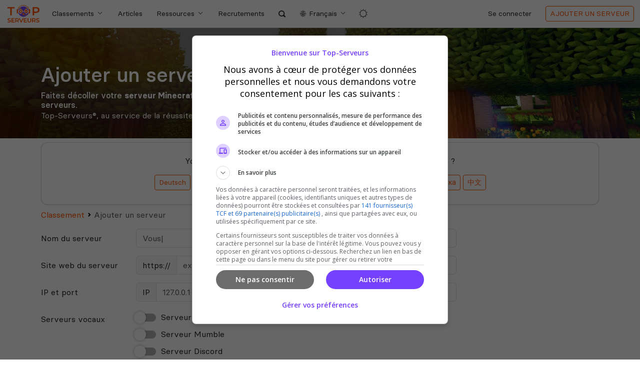

--- FILE ---
content_type: text/html; charset=UTF-8
request_url: https://top-serveurs.net/minecraft/server/create
body_size: 13205
content:
<!DOCTYPE html>
<html lang="fr" >
    <head>
    <link rel="dns-prefetch" href="https://fundingchoicesmessages.google.com">
    <link rel="preconnect" href="https://fundingchoicesmessages.google.com">
    <link rel="dns-prefetch" href="https://www.googletagmanager.com">
    <link rel="preconnect" href="https://www.googletagmanager.com">
    
        <link rel="preload" fetchpriority="high" href="/images/jumbotrons/webp/small/minecraft.webp" as="image" media="(max-width: 575.98px)">
    <link rel="preload" fetchpriority="high" href="/images/jumbotrons/webp/minecraft.webp" as="image" media="(min-width: 992px)">
        <link rel="alternate" hreflang="de" href="https://de.top-games.net/minecraft/server/create"/>
    <link rel="alternate" hreflang="en" href="https://top-games.net/minecraft/server/create"/>
    <link rel="alternate" hreflang="es" href="https://es.top-games.net/minecraft/server/create"/>
    <link rel="alternate" hreflang="fr" href="https://top-serveurs.net/minecraft/server/create"/>
    <link rel="alternate" hreflang="it" href="https://it.top-games.net/minecraft/server/create"/>
    <link rel="alternate" hreflang="ja" href="https://ja.top-games.net/minecraft/server/create"/>
    <link rel="alternate" hreflang="pt" href="https://pt.top-games.net/minecraft/server/create"/>
    <link rel="alternate" hreflang="ru" href="https://ru.top-games.net/minecraft/server/create"/>
    <link rel="alternate" hreflang="uk-ua" href="https://ua.top-games.net/minecraft/server/create"/>
    <link rel="alternate" hreflang="zh-hans" href="https://cn.top-games.net/minecraft/server/create"/>
<link rel="alternate" hreflang="x-default" href="https://top-games.net/minecraft/server/create"/>    
            <meta charset="utf-8">
<meta http-equiv="X-UA-Compatible" content="IE=edge,chrome=1">
<meta name="viewport" content="width=device-width, initial-scale=1" />
<meta http-equiv="Content-Type" content="text/html; charset=UTF-8">
  <meta name="robots" content="follow, index, all" />
<meta name="google" content="notranslate" />
<meta name="author" content="Top-Serveurs">
<meta name="email" content="contact@top-serveurs.net">
<meta name="description" content="Ajoutez un serveur Minecraft sur le meilleur classement de serveurs Minecraft français et gagnez en popularité.">
<meta name="keywords" content="serveur Minecraft, Minecraft, serveur, serveurs, top, classement, liste, listing, français, gratuit, vote, populaire, annuaire, référencement, server, meilleur">

<meta name="domain" content="top-serveurs.net">
<title>Ajouter un serveur Minecraft - Top Serveurs Minecraft</title>

<link rel="search" href="https://top-serveurs.net/opensearchdescription_fr.xml" type="application/opensearchdescription+xml" title="Top-Serveurs" />

<meta property="og:locale" content="fr_FR" />
<meta property="og:type" content="website" />
<meta property="og:title" content="Ajouter un serveur Minecraft - Top Serveurs Minecraft" />
<meta property="og:description" content="Découvrez les meilleurs serveurs Minecraft sur top-serveurs.net" />
<meta property="og:url" content="https://top-serveurs.net/minecraft/server/create" />
<meta property="og:site_name" content="Top-Serveurs Minecraft" />
<meta property="og:image" content="https://top-serveurs.net/images/open-graph-image.png" />
<meta name='twitter:card' content="summary_large_image" />
<meta name='twitter:title' content="Ajouter un serveur Minecraft - Top Serveurs Minecraft" />
<meta name='twitter:description' content="Découvrez les meilleurs serveurs Minecraft sur top-serveurs.net" />
<meta name='twitter:url' content="https://top-serveurs.net/minecraft/server/create" />
<meta name='twitter:site' content="Top-Serveurs Minecraft" />
<meta name='twitter:image:src' content="https://top-serveurs.net/images/open-graph-image.png" />

<meta itemprop="name" content="Classement de serveurs Minecraft">
<meta itemprop="description" content="Ajoutez un serveur Minecraft sur le meilleur classement de serveurs Minecraft français et gagnez en popularité.">
<meta itemprop="image" content="https://top-serveurs.net/images/logo.png">

<script type="application/ld+json">
{
  "@context": "http://schema.org",
  "@type": "WebSite",
  "url": "https://top-serveurs.net/",
  "potentialAction": {
    "@type": "SearchAction",
    "target": "https://top-serveurs.net/search?keywords={search_term_string}",
    "query-input": "required name=search_term_string"
  }
}
</script>
    
        <link rel="apple-touch-icon" sizes="180x180" href="/apple-touch-icon.png?v=algL2bpO6X">
<link rel="icon" type="image/png" sizes="32x32" href="/favicon-32x32.png?v=algL2bpO6X">
<link rel="icon" type="image/png" sizes="16x16" href="/favicon-16x16.png?v=algL2bpO6X">
<link rel="manifest" href="/site.webmanifest?v=algL2bpO6X">
<link rel="mask-icon" href="/safari-pinned-tab.svg?v=algL2bpO6X" color="#ff5500">
<link rel="shortcut icon" href="/favicon.ico?v=algL2bpO6X">
<meta name="msapplication-TileColor" content="#ffffff">
<meta name="theme-color" content="#ffffff">
<meta name="application-name" content="Top-Serveurs">
<meta name="apple-mobile-web-app-title" content="Top-Serveurs">

    <link rel="preload" as="style" href="https://top-serveurs.net/build/assets/app-Dw8Tx5XE.css" /><link rel="stylesheet" href="https://top-serveurs.net/build/assets/app-Dw8Tx5XE.css" />
        <link rel=preload as="font" fetchpriority="high" href="https://top-serveurs.net/build/assets/basiersquare-bold-webfont-DN4uMZIK.woff2" type="font/woff2" crossorigin="anonymous">
    <link rel=preload as="font" fetchpriority="high"  href="https://top-serveurs.net/build/assets/basiersquare-bolditalic-webfont-BCIG7Bvp.woff2" type="font/woff2" crossorigin="anonymous">
    <link rel=preload as="font" fetchpriority="high"  href="https://top-serveurs.net/build/assets/basiersquare-regular-webfont-COZcY0dK.woff2" type="font/woff2" crossorigin="anonymous">
    <link rel=preload as="font" fetchpriority="high"  href="https://top-serveurs.net/build/assets/basiersquare-medium-webfont-BL3BZDaH.woff2" type="font/woff2" crossorigin="anonymous">
    <link rel=preload as="font" fetchpriority="high"  href="https://top-serveurs.net/build/assets/basiersquare-regularitalic-webfont-CzNjAdFd.woff2" type="font/woff2" crossorigin="anonymous">
    <link rel=preload as="font" fetchpriority="high"  href="https://top-serveurs.net/build/assets/ts-BwmHLG-F.woff2" type="font/woff" crossorigin="anonymous">

    
    <style>
    .game-selector {
        -webkit-transform: translateY(-100%);
        -ms-transform: translateY(-100%);
        transform: translateY(-100%);
        opacity: 0;
    }
    .search-input {
        display: none;
        opacity: 0;
    }
    header button{
       background: transparent;
    }

    .banner-placeholder.lazyload {
        display: block;
        background: url(https://top-serveurs.net/images/logo-placeholder.svg) #EBEBEB no-repeat center center; 
        background-size: 15%;
        color: rgba(128, 128, 128, 0.7);
        text-align: center;
    }

    
        :root {
        --j-jpg: url('/images/jumbotrons/jpg/minecraft.jpg');
        --j-webp: url('/images/jumbotrons/webp/minecraft.webp');
        --j-jpg-m: url('/images/jumbotrons/jpg/medium/minecraft.jpg');
        --j-webp-m: url('/images/jumbotrons/webp/medium/minecraft.webp');
        --j-jpg-s: url('/images/jumbotrons/jpg/small/minecraft.jpg');
        --j-webp-s: url('/images/jumbotrons/webp/small/minecraft.webp');
    }
    .game-jumbotron {
        background-image: var(--j-jpg);
        @supports (background-image: var(--j-webp)) {
            background-image: var(--j-webp);
        }
    }
    @media (max-width:991.98px) {
        .game-jumbotron {
            background-image: var(--j-jpg-m);
            @supports (background-image: var(--j-webp-m)) {
                background-image: var(--j-webp-m);
            }
        }
    }
    @media (max-width:575.98px) {
        .game-jumbotron {
            background-image: var(--j-jpg-s);
            @supports (background-image: var(--j-webp-s)) {
                background-image: var(--j-webp-s);
            }
        }
    }

</style>

            <script async src="https://securepubads.g.doubleclick.net/tag/js/gpt.js"></script>
    
    <script
    src="https://js-de.sentry-cdn.com/cef4954dbefb6cc9e4b962de0348f4f5.min.js"
    crossorigin="anonymous"
    ></script>

    
    <script>
    var _paq = window._paq = window._paq || [];
    _paq.push(['trackPageView']);
    _paq.push(['enableLinkTracking']);
    (function() {
        var u="https://rocket.born-2-play.net/";
        _paq.push(['setTrackerUrl', u+'rocket.php']);
        _paq.push(['setSiteId', '1']);
        var d=document, g=d.createElement('script'), s=d.getElementsByTagName('script')[0];
        g.async=true; g.src='https://top-serveurs.net/js/vendor/rocket.js'; s.parentNode.insertBefore(g,s);
    })();
    </script>

</head>    <body class="">
        <header class="header ">
    <div class="container-fluid h-content">
        <div class="logo-menu">
            <button id="ntog" class="navbar-toggler d-md-none bento-menu" type="button" aria-controls="nav-collapse" aria-expanded="false" aria-label="Affichage du menu">
                <span></span>
                <span></span>
                <span></span>
                <span></span>
                <span></span>
                <span></span>
                <span></span>
                <span></span>
                <span></span>
            </button>
            <a title="Top Serveurs" href="https://top-serveurs.net">
                <img class="logo-header" width="70" height="35" title="Top-Serveurs" alt="Logo" src="https://top-serveurs.net/images/logo-base.svg" />
            </a>
        </div>
        <span id="nbak" class="nav-backdrop"></span>
        <span class="menu-links">
            <a id="gsel" title="Liste des Tops Serveurs" href="https://top-serveurs.net/our-top-servers" class="nav-link btn btn-game-selector dropdown-toggle">Classements</a>
            <nav class="top-nav ">
                <ul class="nav nav-main navbar-nav navbar-toggleable-sm">
                    <li class="nav-item dropdown nav-hiddable d-md-none">
                        <a title="Liste des Tops Serveurs" class="nav-link-plus nav-link dp-mobile" href="https://top-serveurs.net/our-top-servers">
                            Classements                        </a>
                        <a class="nav-link-plus nav-link dp-mobile-back d-none" href="#">
                           <i class="icon-arrow-left"></i> Retour                        </a>
                        <div class="dropdown-menu">
                                                            <a title="Liste Serveur 7 Days To Die" href="https://top-serveurs.net/7-days-to-die" class="dropdown-item">7 Days To Die</a>
                                                            <a title="Liste Serveur ARK Survival Ascended" href="https://top-serveurs.net/arksa" class="dropdown-item">ARK Survival Ascended</a>
                                                            <a title="Liste Serveur ARK Survival Evolved" href="https://top-serveurs.net/ark" class="dropdown-item">ARK Survival Evolved</a>
                                                            <a title="Liste Serveur Arma 3" href="https://top-serveurs.net/arma3" class="dropdown-item">Arma 3</a>
                                                            <a title="Liste Serveur Arma Reforger" href="https://top-serveurs.net/arma-reforger" class="dropdown-item">Arma Reforger</a>
                                                            <a title="Liste Serveur Atlas" href="https://top-serveurs.net/atlas" class="dropdown-item">Atlas</a>
                                                            <a title="Liste Serveur BattleBit Remastered" href="https://top-serveurs.net/battlebit-remastered" class="dropdown-item">BattleBit Remastered</a>
                                                            <a title="Liste Serveur Blackwake" href="https://top-serveurs.net/blackwake" class="dropdown-item">Blackwake</a>
                                                            <a title="Liste Serveur Conan Exiles" href="https://top-serveurs.net/conan-exiles" class="dropdown-item">Conan Exiles</a>
                                                            <a title="Liste Serveur Counter Strike" href="https://top-serveurs.net/cs" class="dropdown-item">Counter Strike</a>
                                                            <a title="Liste Serveur Dayz" href="https://top-serveurs.net/dayz" class="dropdown-item">Dayz</a>
                                                            <a title="Liste Serveur Dead Matter" href="https://top-serveurs.net/dead-matter" class="dropdown-item">Dead Matter</a>
                                                            <a title="Liste Serveur Deadside" href="https://top-serveurs.net/deadside" class="dropdown-item">Deadside</a>
                                                            <a title="Liste Serveur Discord" href="https://top-serveurs.net/discord" class="dropdown-item">Discord</a>
                                                            <a title="Liste Serveur Dune Awakening" href="https://top-serveurs.net/dune-awakening" class="dropdown-item">Dune Awakening</a>
                                                            <a title="Liste Serveur Eco" href="https://top-serveurs.net/eco" class="dropdown-item">Eco</a>
                                                            <a title="Liste Serveur Empyrion" href="https://top-serveurs.net/empyrion" class="dropdown-item">Empyrion</a>
                                                            <a title="Liste Serveur Enshrouded" href="https://top-serveurs.net/enshrouded" class="dropdown-item">Enshrouded</a>
                                                            <a title="Liste Serveur Garry's mod" href="https://top-serveurs.net/garrys-mod" class="dropdown-item">Garry&#039;s mod</a>
                                                            <a title="Liste Serveur GTA" href="https://top-serveurs.net/gta" class="dropdown-item">GTA</a>
                                                            <a title="Liste Serveur Hell Let Loose" href="https://top-serveurs.net/hell-let-loose" class="dropdown-item">Hell Let Loose</a>
                                                            <a title="Liste Serveur Hytale" href="https://top-serveurs.net/hytale" class="dropdown-item">Hytale</a>
                                                            <a title="Liste Serveur Kerbal Space Program 2" href="https://top-serveurs.net/ksp2" class="dropdown-item">Kerbal Space Program 2</a>
                                                            <a title="Liste Serveur Minecraft" href="https://top-serveurs.net/minecraft" class="dropdown-item">Minecraft</a>
                                                            <a title="Liste Serveur Minecraft Bedrock" href="https://top-serveurs.net/minecraft-bedrock" class="dropdown-item">Minecraft Bedrock</a>
                                                            <a title="Liste Serveur Miscreated" href="https://top-serveurs.net/miscreated" class="dropdown-item">Miscreated</a>
                                                            <a title="Liste Serveur Mordhau" href="https://top-serveurs.net/mordhau" class="dropdown-item">Mordhau</a>
                                                            <a title="Liste Multigaming" href="https://top-serveurs.net/multigaming" class="dropdown-item">Multigaming</a>
                                                            <a title="Liste Serveur Myth of Empires" href="https://top-serveurs.net/myth-of-empires" class="dropdown-item">Myth of Empires</a>
                                                            <a title="Liste Serveur Neverwinter Nights" href="https://top-serveurs.net/nwn" class="dropdown-item">Neverwinter Nights</a>
                                                            <a title="Liste Serveur No One Survived" href="https://top-serveurs.net/no-one-survived" class="dropdown-item">No One Survived</a>
                                                            <a title="Liste Serveur Nova Life" href="https://top-serveurs.net/nova-life" class="dropdown-item">Nova Life</a>
                                                            <a title="Liste Serveur Palworld" href="https://top-serveurs.net/palworld" class="dropdown-item">Palworld</a>
                                                            <a title="Liste Serveur Project Zomboid" href="https://top-serveurs.net/project-zomboid" class="dropdown-item">Project Zomboid</a>
                                                            <a title="Liste Serveur Red Dead Redemption 2" href="https://top-serveurs.net/rdr" class="dropdown-item">Red Dead Redemption 2</a>
                                                            <a title="Liste Serveur Roblox" href="https://top-serveurs.net/roblox" class="dropdown-item">Roblox</a>
                                                            <a title="Liste Serveur Rust" href="https://top-serveurs.net/rust" class="dropdown-item">Rust</a>
                                                            <a title="Liste Serveur S&Box" href="https://top-serveurs.net/sandbox" class="dropdown-item">S&amp;Box</a>
                                                            <a title="Liste Serveur Scum" href="https://top-serveurs.net/scum" class="dropdown-item">Scum</a>
                                                            <a title="Liste Serveur Silica" href="https://top-serveurs.net/silica" class="dropdown-item">Silica</a>
                                                            <a title="Liste Serveur Soulmask" href="https://top-serveurs.net/soulmask" class="dropdown-item">Soulmask</a>
                                                            <a title="Liste Serveur Space Engineers" href="https://top-serveurs.net/space-engineers" class="dropdown-item">Space Engineers</a>
                                                            <a title="Liste Serveur Squad" href="https://top-serveurs.net/squad" class="dropdown-item">Squad</a>
                                                            <a title="Liste Serveur Team Fortress 2" href="https://top-serveurs.net/tf2" class="dropdown-item">Team Fortress 2</a>
                                                            <a title="Liste Serveur Terraria" href="https://top-serveurs.net/terraria" class="dropdown-item">Terraria</a>
                                                            <a title="Liste Serveur The Front" href="https://top-serveurs.net/the-front" class="dropdown-item">The Front</a>
                                                            <a title="Liste Serveur The isle" href="https://top-serveurs.net/the-isle" class="dropdown-item">The isle</a>
                                                            <a title="Liste Serveur Unturned" href="https://top-serveurs.net/unturned" class="dropdown-item">Unturned</a>
                                                            <a title="Liste Serveur V Rising" href="https://top-serveurs.net/v-rising" class="dropdown-item">V Rising</a>
                                                            <a title="Liste Serveur Valheim" href="https://top-serveurs.net/valheim" class="dropdown-item">Valheim</a>
                                                            <a title="Liste Serveur Vein" href="https://top-serveurs.net/vein" class="dropdown-item">Vein</a>
                                                    </div>
                    </li>
                    <li class="nav-item nav-hiddable">
                        <a title="Les articles de Top-Serveurs" href="https://top-serveurs.net/blog" class="nav-link">Articles</a>
                    </li>
                    <li class="nav-item nav-hiddable d-md-none">
                        <a title="Découvrez les avantages de nos classements de serveurs" href="https://top-serveurs.net/advantages" class="nav-link">Nos avantages</a>
                    </li>
                    <li class="nav-item dropdown nav-hiddable">
                        <a title="Plus de liens" class="nav-link-plus nav-link dropdown-toggle d-none d-md-inline-block" href="#" data-target="#" data-bs-toggle="dropdown" aria-haspopup="true" aria-expanded="false">Ressources</a>
                        <a title="Plus de liens" class="nav-link-plus nav-link dp-mobile d-md-none" href="#">Ressources</a>
                        <a class="nav-link-plus nav-link dp-mobile-back d-none" href="#">
                            <i class="icon-arrow-left"></i> Retour                         </a>
                        <div class="dropdown-menu dropdown-blocks">
                            <div>
                                <a title="Découvrez les avantages de nos classements de serveurs" href="https://top-serveurs.net/advantages" class="d-none d-md-flex dropdown-item item-block"><i class="icon-heart-empty"></i>Nos avantages</a>
                                <a title="Comment la plateforme fonctionne" href="https://top-serveurs.net/how-its-work" class="dropdown-item item-block"><i class="icon-info"></i>Comment ça marche ?</a>
                                <a title="FAQ" href="https://top-serveurs.net/faq" class="dropdown-item item-block"><i class="icon-faq"></i>FAQ</a>
                               
                                <a title="Intégrations et plugins" href="https://top-serveurs.net/integrations" class="dropdown-item item-block"><i class="icon-plugin"></i>Intégrations</a>
                                <a title="Intégration de Top-Serveurs" target="_blank" href="https://api.top-serveurs.net/documentation" class="dropdown-item item-block"><i class="icon-code"></i>Web API</a>
                                <a title="La marque Top-Serveurs" href="https://top-serveurs.net/branding" class="dropdown-item item-block"><i class="icon-logo"></i>La marque</a>
                            </div>
                            <div>
                                <a title="Contacter l'équipe" href="https://top-serveurs.net/contact" class="dropdown-item">Contactez-nous</a>
                                <a title="A propos de la plateforme" href="https://top-serveurs.net/about" class="dropdown-item">A propos</a>
                                <a title="Lexique Gaming" href="https://top-serveurs.net/lexicon" class="dropdown-item">Lexique Gaming</a>
                                                                    <a title="Utiliser notre plugin de votes" href="https://top-serveurs.net/minecraft/server-plugin" class="dropdown-item">Plugin de votes</a>
                                                                                            </div>
                        </div>
                    </li>
                    
                                            <li class="nav-item nav-hiddable d-md-none d-xl-inline">
                            <a href="https://top-serveurs.net/offers" class="nav-link">Recrutements</a>
                        </li>
                    
                    <li class="nav-item nav-hiddable nav-search">
                        <a id="searchbtn1" title="Rechercher des serveurs" href="https://top-serveurs.net/search" class="nav-link"><i class="icon-search"></i></a>
                    </li>

                    <li class="nav-item dropdown dp-lang nav-hiddable">
                        <a class="nav-link-plus nav-link dropdown-toggle dropdown-langs" href="#" data-target="#" data-bs-toggle="dropdown" aria-haspopup="true" aria-expanded="false">
                            <span class="d-none d-lg-inline-block">Français</span>
                        </a>
                        <div class="dropdown-menu dropdown-langs-grid">
                                                            <a title="Deutsche Rangliste" href="https://de.top-games.net" class="dropdown-item lang-item" data-lang="de">
                                    <span class="lang-badge badge bg-primary d-none d-md-inline-block">DE</span>
                                    <span class="lang-label">Deutsch</span>
                                </a>
                                                            <a title="English rankings" href="https://top-games.net" class="dropdown-item lang-item" data-lang="en">
                                    <span class="lang-badge badge bg-primary d-none d-md-inline-block">EN</span>
                                    <span class="lang-label">English</span>
                                </a>
                                                            <a title="Rankings españoles" href="https://es.top-games.net" class="dropdown-item lang-item" data-lang="es">
                                    <span class="lang-badge badge bg-primary d-none d-md-inline-block">ES</span>
                                    <span class="lang-label">Español</span>
                                </a>
                                                            <a title="Classements français" href="https://top-serveurs.net" class="dropdown-item lang-item" data-lang="fr">
                                    <span class="lang-badge badge bg-primary d-none d-md-inline-block">FR</span>
                                    <span class="lang-label">Français</span>
                                </a>
                                                            <a title="Classifiche italiane" href="https://it.top-games.net" class="dropdown-item lang-item" data-lang="it">
                                    <span class="lang-badge badge bg-primary d-none d-md-inline-block">IT</span>
                                    <span class="lang-label">Italiano</span>
                                </a>
                                                            <a title="日本のランキング" href="https://ja.top-games.net" class="dropdown-item lang-item" data-lang="ja">
                                    <span class="lang-badge badge bg-primary d-none d-md-inline-block">JA</span>
                                    <span class="lang-label">日本語</span>
                                </a>
                                                            <a title="Rankings portugueses" href="https://pt.top-games.net" class="dropdown-item lang-item" data-lang="pt">
                                    <span class="lang-badge badge bg-primary d-none d-md-inline-block">PT</span>
                                    <span class="lang-label">Português</span>
                                </a>
                                                            <a title="Российские рейтинги" href="https://ru.top-games.net" class="dropdown-item lang-item" data-lang="ru">
                                    <span class="lang-badge badge bg-primary d-none d-md-inline-block">RU</span>
                                    <span class="lang-label">Pусский</span>
                                </a>
                                                            <a title="Українські рейтинги" href="https://ua.top-games.net" class="dropdown-item lang-item" data-lang="ua">
                                    <span class="lang-badge badge bg-primary d-none d-md-inline-block">UA</span>
                                    <span class="lang-label">українська</span>
                                </a>
                                                            <a title="中国排行榜" href="https://cn.top-games.net" class="dropdown-item lang-item" data-lang="cn">
                                    <span class="lang-badge badge bg-primary d-none d-md-inline-block">CN</span>
                                    <span class="lang-label">中文</span>
                                </a>
                                                    </div>
                    </li>
                </ul>
                
                <button id="themeBtn" title="Switch theme" class="btn btn-link ms-0 ms-sm-2"><i  class="icon-light-mode" ></i></button>

                <span class="action-links  ">
                    <ul class="nav navbar-nav nav-account nav-hiddable">
                                                    <li class="nav-item">
                                <a title="Se connecter" class="nav-link nav-login d-flex justify-content-center gap-3 d-inline-block" href="https://top-serveurs.net/sign-in">
                                    <i class="d-md-none icon-avatar"></i>
                                    Se connecter                                </a>
                            </li>
                                            </ul>
        
                    <a title="Ajouter un serveur"  href="https://top-serveurs.net/minecraft/server/create"   class="btn btn-nav-add btn-sm btn-outline-primary nav-hiddable">
                        <span>Ajouter <span class="d-md-none d-lg-inline-block">un serveur</span></span>
                        <i class="d-none icon-plus-big"></i>
                    </a>
                </span>
            </nav>

            <button id="latog" aria-label="Sélection de la langue" class="btn nav-item d-md-none nav-lang navlang-toggler">
                <i class="icon-ios-world-outline"></i>
            </button>
            <span class="nav-item d-md-none nav-search">
                <a id="searchbtn2" title="Rechercher des serveurs" href="https://top-serveurs.net/search" class="nav-link"><i class="icon-search"></i></a>
            </span>
        
        </span>
    </div>
</header>        <div class="search-input pt-2 pt-md-3 pb-3 w-100 position-fixed">
    <div class="container">
        <span class="d-md-none">Recherche</span>
        <form method="POST" action="https://top-serveurs.net/search/page" accept-charset="UTF-8" id="autocomplete" class="mt-2 mt-md-0" data-notfound="Aucun résultat pour %terms%"><input name="_token" type="hidden" value="HxxwpZ88fAqYb5xwWdNw8rHTgLu2Y14AQGmraNgK">
            <div class="input-group">
                <input class="form-control search-input-control" type="text" placeholder="Rechercher un serveur, une communauté" name="search-input" autocomplete="off">
                <button class="btn btn-primary" type="submit"><small>OK</small></button>
            </div>
            <a href="https://top-serveurs.net/search"><small class="d-block text-end">Recherche avancée</small></a>
            <small class="d-none d-lg-block text-center text-muted mt-2 search-shortcut-helper">
                <span class="shortcut-key">Ctrl</span> + <span class="shortcut-key">K</span> pour ouvrir la recherche            </small>
            <div class="dropdown-menu" data-more-result="Voir plus de résultats" role="menu"></div>
        </form>
    </div>
    <button title="Fermer la recherche" type="button" class="nav-link close-search m-2 me-3"><i class="icon-logout"></i></button>
</div>
        <div class="game-selector collapsed">
    <div class="container-fluid">
        <div class="container-gs-full container-gs-layout mt-4">
                            <div class="game-card">
    <a 
                    title="Liste Serveur 7 Days To Die"
                href="https://top-serveurs.net/7-days-to-die" class="link-card-resp ">
        <picture  class="d-none" >
            <source loading="lazy" srcset="/images/cards/webp/7-days-to-die.webp" type="image/webp">
            <source loading="lazy" srcset="/images/cards/jpg/7-days-to-die.jpg" type="image/jpeg"> 
            <img width="230" height="270" loading="lazy" src="/images/cards/jpg/7-days-to-die.jpg" alt="7 Days To Die Server">
        </picture>
    </a>
    <a 
                    title="Les meilleurs serveurs 7 Days To Die"
                href="https://top-serveurs.net/7-days-to-die" class="top-add-card">7 Days To Die</a>
</div>
                            <div class="game-card">
    <a 
                    title="Liste Serveur ARK Survival Ascended"
                href="https://top-serveurs.net/arksa" class="link-card-resp ">
        <picture  class="d-none" >
            <source loading="lazy" srcset="/images/cards/webp/arksa.webp" type="image/webp">
            <source loading="lazy" srcset="/images/cards/jpg/arksa.jpg" type="image/jpeg"> 
            <img width="230" height="270" loading="lazy" src="/images/cards/jpg/arksa.jpg" alt="ARK Survival Ascended Server">
        </picture>
    </a>
    <a 
                    title="Les meilleurs serveurs ARK Survival Ascended"
                href="https://top-serveurs.net/arksa" class="top-add-card">ARK Survival Ascended</a>
</div>
                            <div class="game-card">
    <a 
                    title="Liste Serveur ARK Survival Evolved"
                href="https://top-serveurs.net/ark" class="link-card-resp ">
        <picture  class="d-none" >
            <source loading="lazy" srcset="/images/cards/webp/ark.webp" type="image/webp">
            <source loading="lazy" srcset="/images/cards/jpg/ark.jpg" type="image/jpeg"> 
            <img width="230" height="270" loading="lazy" src="/images/cards/jpg/ark.jpg" alt="ARK Survival Evolved Server">
        </picture>
    </a>
    <a 
                    title="Les meilleurs serveurs ARK Survival Evolved"
                href="https://top-serveurs.net/ark" class="top-add-card">ARK Survival Evolved</a>
</div>
                            <div class="game-card">
    <a 
                    title="Liste Serveur Arma 3"
                href="https://top-serveurs.net/arma3" class="link-card-resp ">
        <picture  class="d-none" >
            <source loading="lazy" srcset="/images/cards/webp/arma3.webp" type="image/webp">
            <source loading="lazy" srcset="/images/cards/jpg/arma3.jpg" type="image/jpeg"> 
            <img width="230" height="270" loading="lazy" src="/images/cards/jpg/arma3.jpg" alt="Arma 3 Server">
        </picture>
    </a>
    <a 
                    title="Les meilleurs serveurs Arma 3"
                href="https://top-serveurs.net/arma3" class="top-add-card">Arma 3</a>
</div>
                            <div class="game-card">
    <a 
                    title="Liste Serveur Arma Reforger"
                href="https://top-serveurs.net/arma-reforger" class="link-card-resp ">
        <picture  class="d-none" >
            <source loading="lazy" srcset="/images/cards/webp/arma-reforger.webp" type="image/webp">
            <source loading="lazy" srcset="/images/cards/jpg/arma-reforger.jpg" type="image/jpeg"> 
            <img width="230" height="270" loading="lazy" src="/images/cards/jpg/arma-reforger.jpg" alt="Arma Reforger Server">
        </picture>
    </a>
    <a 
                    title="Les meilleurs serveurs Arma Reforger"
                href="https://top-serveurs.net/arma-reforger" class="top-add-card">Arma Reforger</a>
</div>
                            <div class="game-card">
    <a 
                    title="Liste Serveur Atlas"
                href="https://top-serveurs.net/atlas" class="link-card-resp ">
        <picture  class="d-none" >
            <source loading="lazy" srcset="/images/cards/webp/atlas.webp" type="image/webp">
            <source loading="lazy" srcset="/images/cards/jpg/atlas.jpg" type="image/jpeg"> 
            <img width="230" height="270" loading="lazy" src="/images/cards/jpg/atlas.jpg" alt="Atlas Server">
        </picture>
    </a>
    <a 
                    title="Les meilleurs serveurs Atlas"
                href="https://top-serveurs.net/atlas" class="top-add-card">Atlas</a>
</div>
                            <div class="game-card">
    <a 
                    title="Liste Serveur BattleBit Remastered"
                href="https://top-serveurs.net/battlebit-remastered" class="link-card-resp ">
        <picture  class="d-none" >
            <source loading="lazy" srcset="/images/cards/webp/battlebit-remastered.webp" type="image/webp">
            <source loading="lazy" srcset="/images/cards/jpg/battlebit-remastered.jpg" type="image/jpeg"> 
            <img width="230" height="270" loading="lazy" src="/images/cards/jpg/battlebit-remastered.jpg" alt="BattleBit Remastered Server">
        </picture>
    </a>
    <a 
                    title="Les meilleurs serveurs BattleBit Remastered"
                href="https://top-serveurs.net/battlebit-remastered" class="top-add-card">BattleBit Remastered</a>
</div>
                            <div class="game-card">
    <a 
                    title="Liste Serveur Blackwake"
                href="https://top-serveurs.net/blackwake" class="link-card-resp ">
        <picture  class="d-none" >
            <source loading="lazy" srcset="/images/cards/webp/blackwake.webp" type="image/webp">
            <source loading="lazy" srcset="/images/cards/jpg/blackwake.jpg" type="image/jpeg"> 
            <img width="230" height="270" loading="lazy" src="/images/cards/jpg/blackwake.jpg" alt="Blackwake Server">
        </picture>
    </a>
    <a 
                    title="Les meilleurs serveurs Blackwake"
                href="https://top-serveurs.net/blackwake" class="top-add-card">Blackwake</a>
</div>
                            <div class="game-card">
    <a 
                    title="Liste Serveur Conan Exiles"
                href="https://top-serveurs.net/conan-exiles" class="link-card-resp ">
        <picture  class="d-none" >
            <source loading="lazy" srcset="/images/cards/webp/conan-exiles.webp" type="image/webp">
            <source loading="lazy" srcset="/images/cards/jpg/conan-exiles.jpg" type="image/jpeg"> 
            <img width="230" height="270" loading="lazy" src="/images/cards/jpg/conan-exiles.jpg" alt="Conan Exiles Server">
        </picture>
    </a>
    <a 
                    title="Les meilleurs serveurs Conan Exiles"
                href="https://top-serveurs.net/conan-exiles" class="top-add-card">Conan Exiles</a>
</div>
                            <div class="game-card">
    <a 
                    title="Liste Serveur Counter Strike"
                href="https://top-serveurs.net/cs" class="link-card-resp ">
        <picture  class="d-none" >
            <source loading="lazy" srcset="/images/cards/webp/cs.webp" type="image/webp">
            <source loading="lazy" srcset="/images/cards/jpg/cs.jpg" type="image/jpeg"> 
            <img width="230" height="270" loading="lazy" src="/images/cards/jpg/cs.jpg" alt="Counter Strike Server">
        </picture>
    </a>
    <a 
                    title="Les meilleurs serveurs Counter Strike"
                href="https://top-serveurs.net/cs" class="top-add-card">Counter Strike</a>
</div>
                            <div class="game-card">
    <a 
                    title="Liste Serveur Dayz"
                href="https://top-serveurs.net/dayz" class="link-card-resp ">
        <picture  class="d-none" >
            <source loading="lazy" srcset="/images/cards/webp/dayz.webp" type="image/webp">
            <source loading="lazy" srcset="/images/cards/jpg/dayz.jpg" type="image/jpeg"> 
            <img width="230" height="270" loading="lazy" src="/images/cards/jpg/dayz.jpg" alt="Dayz Server">
        </picture>
    </a>
    <a 
                    title="Les meilleurs serveurs Dayz"
                href="https://top-serveurs.net/dayz" class="top-add-card">Dayz</a>
</div>
                            <div class="game-card">
    <a 
                    title="Liste Serveur Dead Matter"
                href="https://top-serveurs.net/dead-matter" class="link-card-resp ">
        <picture  class="d-none" >
            <source loading="lazy" srcset="/images/cards/webp/dead-matter.webp" type="image/webp">
            <source loading="lazy" srcset="/images/cards/jpg/dead-matter.jpg" type="image/jpeg"> 
            <img width="230" height="270" loading="lazy" src="/images/cards/jpg/dead-matter.jpg" alt="Dead Matter Server">
        </picture>
    </a>
    <a 
                    title="Les meilleurs serveurs Dead Matter"
                href="https://top-serveurs.net/dead-matter" class="top-add-card">Dead Matter</a>
</div>
                            <div class="game-card">
    <a 
                    title="Liste Serveur Deadside"
                href="https://top-serveurs.net/deadside" class="link-card-resp ">
        <picture  class="d-none" >
            <source loading="lazy" srcset="/images/cards/webp/deadside.webp" type="image/webp">
            <source loading="lazy" srcset="/images/cards/jpg/deadside.jpg" type="image/jpeg"> 
            <img width="230" height="270" loading="lazy" src="/images/cards/jpg/deadside.jpg" alt="Deadside Server">
        </picture>
    </a>
    <a 
                    title="Les meilleurs serveurs Deadside"
                href="https://top-serveurs.net/deadside" class="top-add-card">Deadside</a>
</div>
                            <div class="game-card">
    <a 
                    title="Liste Serveur Discord"
                href="https://top-serveurs.net/discord" class="link-card-resp ">
        <picture  class="d-none" >
            <source loading="lazy" srcset="/images/cards/webp/discord.webp" type="image/webp">
            <source loading="lazy" srcset="/images/cards/jpg/discord.jpg" type="image/jpeg"> 
            <img width="230" height="270" loading="lazy" src="/images/cards/jpg/discord.jpg" alt="Serveur Discord">
        </picture>
    </a>
    <a 
                    title="Les meilleurs serveurs Discord"
                href="https://top-serveurs.net/discord" class="top-add-card">Discord</a>
</div>
                            <div class="game-card">
    <a 
                    title="Liste Serveur Dune Awakening"
                href="https://top-serveurs.net/dune-awakening" class="link-card-resp ">
        <picture  class="d-none" >
            <source loading="lazy" srcset="/images/cards/webp/dune-awakening.webp" type="image/webp">
            <source loading="lazy" srcset="/images/cards/jpg/dune-awakening.jpg" type="image/jpeg"> 
            <img width="230" height="270" loading="lazy" src="/images/cards/jpg/dune-awakening.jpg" alt="Dune Awakening Server">
        </picture>
    </a>
    <a 
                    title="Les meilleurs serveurs Dune Awakening"
                href="https://top-serveurs.net/dune-awakening" class="top-add-card">Dune Awakening</a>
</div>
                            <div class="game-card">
    <a 
                    title="Liste Serveur Eco"
                href="https://top-serveurs.net/eco" class="link-card-resp ">
        <picture  class="d-none" >
            <source loading="lazy" srcset="/images/cards/webp/eco.webp" type="image/webp">
            <source loading="lazy" srcset="/images/cards/jpg/eco.jpg" type="image/jpeg"> 
            <img width="230" height="270" loading="lazy" src="/images/cards/jpg/eco.jpg" alt="Eco Server">
        </picture>
    </a>
    <a 
                    title="Les meilleurs serveurs Eco"
                href="https://top-serveurs.net/eco" class="top-add-card">Eco</a>
</div>
                            <div class="game-card">
    <a 
                    title="Liste Serveur Empyrion"
                href="https://top-serveurs.net/empyrion" class="link-card-resp ">
        <picture  class="d-none" >
            <source loading="lazy" srcset="/images/cards/webp/empyrion.webp" type="image/webp">
            <source loading="lazy" srcset="/images/cards/jpg/empyrion.jpg" type="image/jpeg"> 
            <img width="230" height="270" loading="lazy" src="/images/cards/jpg/empyrion.jpg" alt="Empyrion Server">
        </picture>
    </a>
    <a 
                    title="Les meilleurs serveurs Empyrion"
                href="https://top-serveurs.net/empyrion" class="top-add-card">Empyrion</a>
</div>
                            <div class="game-card">
    <a 
                    title="Liste Serveur Enshrouded"
                href="https://top-serveurs.net/enshrouded" class="link-card-resp ">
        <picture  class="d-none" >
            <source loading="lazy" srcset="/images/cards/webp/enshrouded.webp" type="image/webp">
            <source loading="lazy" srcset="/images/cards/jpg/enshrouded.jpg" type="image/jpeg"> 
            <img width="230" height="270" loading="lazy" src="/images/cards/jpg/enshrouded.jpg" alt="Enshrouded Server">
        </picture>
    </a>
    <a 
                    title="Les meilleurs serveurs Enshrouded"
                href="https://top-serveurs.net/enshrouded" class="top-add-card">Enshrouded</a>
</div>
                            <div class="game-card">
    <a 
                    title="Liste Serveur Garry's mod"
                href="https://top-serveurs.net/garrys-mod" class="link-card-resp ">
        <picture  class="d-none" >
            <source loading="lazy" srcset="/images/cards/webp/garrys-mod.webp" type="image/webp">
            <source loading="lazy" srcset="/images/cards/jpg/garrys-mod.jpg" type="image/jpeg"> 
            <img width="230" height="270" loading="lazy" src="/images/cards/jpg/garrys-mod.jpg" alt="Garry's mod Server">
        </picture>
    </a>
    <a 
                    title="Les meilleurs serveurs Garry's mod"
                href="https://top-serveurs.net/garrys-mod" class="top-add-card">Garry&#039;s mod</a>
</div>
                            <div class="game-card">
    <a 
                    title="Liste Serveur GTA"
                href="https://top-serveurs.net/gta" class="link-card-resp ">
        <picture  class="d-none" >
            <source loading="lazy" srcset="/images/cards/webp/gta.webp" type="image/webp">
            <source loading="lazy" srcset="/images/cards/jpg/gta.jpg" type="image/jpeg"> 
            <img width="230" height="270" loading="lazy" src="/images/cards/jpg/gta.jpg" alt="GTA Server">
        </picture>
    </a>
    <a 
                    title="Les meilleurs serveurs GTA"
                href="https://top-serveurs.net/gta" class="top-add-card">GTA</a>
</div>
                            <div class="game-card">
    <a 
                    title="Liste Serveur Hell Let Loose"
                href="https://top-serveurs.net/hell-let-loose" class="link-card-resp ">
        <picture  class="d-none" >
            <source loading="lazy" srcset="/images/cards/webp/hell-let-loose.webp" type="image/webp">
            <source loading="lazy" srcset="/images/cards/jpg/hell-let-loose.jpg" type="image/jpeg"> 
            <img width="230" height="270" loading="lazy" src="/images/cards/jpg/hell-let-loose.jpg" alt="Hell Let Loose Server">
        </picture>
    </a>
    <a 
                    title="Les meilleurs serveurs Hell Let Loose"
                href="https://top-serveurs.net/hell-let-loose" class="top-add-card">Hell Let Loose</a>
</div>
                            <div class="game-card">
    <a 
                    title="Liste Serveur Hytale"
                href="https://top-serveurs.net/hytale" class="link-card-resp ">
        <picture  class="d-none" >
            <source loading="lazy" srcset="/images/cards/webp/hytale.webp" type="image/webp">
            <source loading="lazy" srcset="/images/cards/jpg/hytale.jpg" type="image/jpeg"> 
            <img width="230" height="270" loading="lazy" src="/images/cards/jpg/hytale.jpg" alt="Hytale Server">
        </picture>
    </a>
    <a 
                    title="Les meilleurs serveurs Hytale"
                href="https://top-serveurs.net/hytale" class="top-add-card">Hytale</a>
</div>
                            <div class="game-card">
    <a 
                    title="Liste Serveur Kerbal Space Program 2"
                href="https://top-serveurs.net/ksp2" class="link-card-resp ">
        <picture  class="d-none" >
            <source loading="lazy" srcset="/images/cards/webp/ksp2.webp" type="image/webp">
            <source loading="lazy" srcset="/images/cards/jpg/ksp2.jpg" type="image/jpeg"> 
            <img width="230" height="270" loading="lazy" src="/images/cards/jpg/ksp2.jpg" alt="Kerbal Space Program 2 Server">
        </picture>
    </a>
    <a 
                    title="Les meilleurs serveurs Kerbal Space Program 2"
                href="https://top-serveurs.net/ksp2" class="top-add-card">Kerbal Space Program 2</a>
</div>
                            <div class="game-card">
    <a 
                    title="Liste Serveur Minecraft"
                href="https://top-serveurs.net/minecraft" class="link-card-resp ">
        <picture  class="d-none" >
            <source loading="lazy" srcset="/images/cards/webp/minecraft.webp" type="image/webp">
            <source loading="lazy" srcset="/images/cards/jpg/minecraft.jpg" type="image/jpeg"> 
            <img width="230" height="270" loading="lazy" src="/images/cards/jpg/minecraft.jpg" alt="Minecraft Server">
        </picture>
    </a>
    <a 
                    title="Serveur Minecraft - Top serveur Minecraft gratuit et Français"
                href="https://top-serveurs.net/minecraft" class="top-add-card">Minecraft</a>
</div>
                            <div class="game-card">
    <a 
                    title="Liste Serveur Minecraft Bedrock"
                href="https://top-serveurs.net/minecraft-bedrock" class="link-card-resp ">
        <picture  class="d-none" >
            <source loading="lazy" srcset="/images/cards/webp/minecraft-bedrock.webp" type="image/webp">
            <source loading="lazy" srcset="/images/cards/jpg/minecraft-bedrock.jpg" type="image/jpeg"> 
            <img width="230" height="270" loading="lazy" src="/images/cards/jpg/minecraft-bedrock.jpg" alt="Minecraft Bedrock Server">
        </picture>
    </a>
    <a 
                    title="Les meilleurs serveurs Minecraft Bedrock"
                href="https://top-serveurs.net/minecraft-bedrock" class="top-add-card">Minecraft Bedrock</a>
</div>
                            <div class="game-card">
    <a 
                    title="Liste Serveur Miscreated"
                href="https://top-serveurs.net/miscreated" class="link-card-resp ">
        <picture  class="d-none" >
            <source loading="lazy" srcset="/images/cards/webp/miscreated.webp" type="image/webp">
            <source loading="lazy" srcset="/images/cards/jpg/miscreated.jpg" type="image/jpeg"> 
            <img width="230" height="270" loading="lazy" src="/images/cards/jpg/miscreated.jpg" alt="Miscreated Server">
        </picture>
    </a>
    <a 
                    title="Les meilleurs serveurs Miscreated"
                href="https://top-serveurs.net/miscreated" class="top-add-card">Miscreated</a>
</div>
                            <div class="game-card">
    <a 
                    title="Liste Serveur Mordhau"
                href="https://top-serveurs.net/mordhau" class="link-card-resp ">
        <picture  class="d-none" >
            <source loading="lazy" srcset="/images/cards/webp/mordhau.webp" type="image/webp">
            <source loading="lazy" srcset="/images/cards/jpg/mordhau.jpg" type="image/jpeg"> 
            <img width="230" height="270" loading="lazy" src="/images/cards/jpg/mordhau.jpg" alt="Mordhau Server">
        </picture>
    </a>
    <a 
                    title="Les meilleurs serveurs Mordhau"
                href="https://top-serveurs.net/mordhau" class="top-add-card">Mordhau</a>
</div>
                            <div class="game-card">
    <a 
                    title="Liste Multigaming"
                href="https://top-serveurs.net/multigaming" class="link-card-resp ">
        <picture  class="d-none" >
            <source loading="lazy" srcset="/images/cards/webp/multigaming.webp" type="image/webp">
            <source loading="lazy" srcset="/images/cards/jpg/multigaming.jpg" type="image/jpeg"> 
            <img width="230" height="270" loading="lazy" src="/images/cards/jpg/multigaming.jpg" alt="Communauté multigaming">
        </picture>
    </a>
    <a 
                    title="Les meilleurs communautés multigaming"
                href="https://top-serveurs.net/multigaming" class="top-add-card">Multigaming</a>
</div>
                            <div class="game-card">
    <a 
                    title="Liste Serveur Myth of Empires"
                href="https://top-serveurs.net/myth-of-empires" class="link-card-resp ">
        <picture  class="d-none" >
            <source loading="lazy" srcset="/images/cards/webp/myth-of-empires.webp" type="image/webp">
            <source loading="lazy" srcset="/images/cards/jpg/myth-of-empires.jpg" type="image/jpeg"> 
            <img width="230" height="270" loading="lazy" src="/images/cards/jpg/myth-of-empires.jpg" alt="Myth of Empires Server">
        </picture>
    </a>
    <a 
                    title="Les meilleurs serveurs Myth of Empires"
                href="https://top-serveurs.net/myth-of-empires" class="top-add-card">Myth of Empires</a>
</div>
                            <div class="game-card">
    <a 
                    title="Liste Serveur Neverwinter Nights"
                href="https://top-serveurs.net/nwn" class="link-card-resp ">
        <picture  class="d-none" >
            <source loading="lazy" srcset="/images/cards/webp/nwn.webp" type="image/webp">
            <source loading="lazy" srcset="/images/cards/jpg/nwn.jpg" type="image/jpeg"> 
            <img width="230" height="270" loading="lazy" src="/images/cards/jpg/nwn.jpg" alt="Neverwinter Nights Server">
        </picture>
    </a>
    <a 
                    title="Les meilleurs serveurs Neverwinter Nights"
                href="https://top-serveurs.net/nwn" class="top-add-card">Neverwinter Nights</a>
</div>
                            <div class="game-card">
    <a 
                    title="Liste Serveur No One Survived"
                href="https://top-serveurs.net/no-one-survived" class="link-card-resp ">
        <picture  class="d-none" >
            <source loading="lazy" srcset="/images/cards/webp/no-one-survived.webp" type="image/webp">
            <source loading="lazy" srcset="/images/cards/jpg/no-one-survived.jpg" type="image/jpeg"> 
            <img width="230" height="270" loading="lazy" src="/images/cards/jpg/no-one-survived.jpg" alt="No One Survived Server">
        </picture>
    </a>
    <a 
                    title="Les meilleurs serveurs No One Survived"
                href="https://top-serveurs.net/no-one-survived" class="top-add-card">No One Survived</a>
</div>
                            <div class="game-card">
    <a 
                    title="Liste Serveur Nova Life"
                href="https://top-serveurs.net/nova-life" class="link-card-resp ">
        <picture  class="d-none" >
            <source loading="lazy" srcset="/images/cards/webp/nova-life.webp" type="image/webp">
            <source loading="lazy" srcset="/images/cards/jpg/nova-life.jpg" type="image/jpeg"> 
            <img width="230" height="270" loading="lazy" src="/images/cards/jpg/nova-life.jpg" alt="Nova Life Server">
        </picture>
    </a>
    <a 
                    title="Les meilleurs serveurs Nova Life"
                href="https://top-serveurs.net/nova-life" class="top-add-card">Nova Life</a>
</div>
                            <div class="game-card">
    <a 
                    title="Liste Serveur Palworld"
                href="https://top-serveurs.net/palworld" class="link-card-resp ">
        <picture  class="d-none" >
            <source loading="lazy" srcset="/images/cards/webp/palworld.webp" type="image/webp">
            <source loading="lazy" srcset="/images/cards/jpg/palworld.jpg" type="image/jpeg"> 
            <img width="230" height="270" loading="lazy" src="/images/cards/jpg/palworld.jpg" alt="Palworld Server">
        </picture>
    </a>
    <a 
                    title="Les meilleurs serveurs Palworld"
                href="https://top-serveurs.net/palworld" class="top-add-card">Palworld</a>
</div>
                            <div class="game-card">
    <a 
                    title="Liste Serveur Project Zomboid"
                href="https://top-serveurs.net/project-zomboid" class="link-card-resp ">
        <picture  class="d-none" >
            <source loading="lazy" srcset="/images/cards/webp/project-zomboid.webp" type="image/webp">
            <source loading="lazy" srcset="/images/cards/jpg/project-zomboid.jpg" type="image/jpeg"> 
            <img width="230" height="270" loading="lazy" src="/images/cards/jpg/project-zomboid.jpg" alt="Project Zomboid Server">
        </picture>
    </a>
    <a 
                    title="Les meilleurs serveurs Project Zomboid"
                href="https://top-serveurs.net/project-zomboid" class="top-add-card">Project Zomboid</a>
</div>
                            <div class="game-card">
    <a 
                    title="Liste Serveur Red Dead Redemption 2"
                href="https://top-serveurs.net/rdr" class="link-card-resp ">
        <picture  class="d-none" >
            <source loading="lazy" srcset="/images/cards/webp/rdr.webp" type="image/webp">
            <source loading="lazy" srcset="/images/cards/jpg/rdr.jpg" type="image/jpeg"> 
            <img width="230" height="270" loading="lazy" src="/images/cards/jpg/rdr.jpg" alt="Red Dead Redemption 2 Server">
        </picture>
    </a>
    <a 
                    title="Les meilleurs serveurs Red Dead Redemption 2"
                href="https://top-serveurs.net/rdr" class="top-add-card">Red Dead Redemption 2</a>
</div>
                            <div class="game-card">
    <a 
                    title="Liste Serveur Roblox"
                href="https://top-serveurs.net/roblox" class="link-card-resp ">
        <picture  class="d-none" >
            <source loading="lazy" srcset="/images/cards/webp/roblox.webp" type="image/webp">
            <source loading="lazy" srcset="/images/cards/jpg/roblox.jpg" type="image/jpeg"> 
            <img width="230" height="270" loading="lazy" src="/images/cards/jpg/roblox.jpg" alt="Serveur Roblox">
        </picture>
    </a>
    <a 
                    title="Les meilleurs serveurs Roblox"
                href="https://top-serveurs.net/roblox" class="top-add-card">Roblox</a>
</div>
                            <div class="game-card">
    <a 
                    title="Liste Serveur Rust"
                href="https://top-serveurs.net/rust" class="link-card-resp ">
        <picture  class="d-none" >
            <source loading="lazy" srcset="/images/cards/webp/rust.webp" type="image/webp">
            <source loading="lazy" srcset="/images/cards/jpg/rust.jpg" type="image/jpeg"> 
            <img width="230" height="270" loading="lazy" src="/images/cards/jpg/rust.jpg" alt="Rust Server">
        </picture>
    </a>
    <a 
                    title="Les meilleurs serveurs Rust"
                href="https://top-serveurs.net/rust" class="top-add-card">Rust</a>
</div>
                            <div class="game-card">
    <a 
                    title="Liste Serveur S&Box"
                href="https://top-serveurs.net/sandbox" class="link-card-resp ">
        <picture  class="d-none" >
            <source loading="lazy" srcset="/images/cards/webp/sandbox.webp" type="image/webp">
            <source loading="lazy" srcset="/images/cards/jpg/sandbox.jpg" type="image/jpeg"> 
            <img width="230" height="270" loading="lazy" src="/images/cards/jpg/sandbox.jpg" alt="S&Box Server">
        </picture>
    </a>
    <a 
                    title="Les meilleurs serveurs S&Box"
                href="https://top-serveurs.net/sandbox" class="top-add-card">S&amp;Box</a>
</div>
                            <div class="game-card">
    <a 
                    title="Liste Serveur Scum"
                href="https://top-serveurs.net/scum" class="link-card-resp ">
        <picture  class="d-none" >
            <source loading="lazy" srcset="/images/cards/webp/scum.webp" type="image/webp">
            <source loading="lazy" srcset="/images/cards/jpg/scum.jpg" type="image/jpeg"> 
            <img width="230" height="270" loading="lazy" src="/images/cards/jpg/scum.jpg" alt="Scum Server">
        </picture>
    </a>
    <a 
                    title="Les meilleurs serveurs Scum"
                href="https://top-serveurs.net/scum" class="top-add-card">Scum</a>
</div>
                            <div class="game-card">
    <a 
                    title="Liste Serveur Silica"
                href="https://top-serveurs.net/silica" class="link-card-resp ">
        <picture  class="d-none" >
            <source loading="lazy" srcset="/images/cards/webp/silica.webp" type="image/webp">
            <source loading="lazy" srcset="/images/cards/jpg/silica.jpg" type="image/jpeg"> 
            <img width="230" height="270" loading="lazy" src="/images/cards/jpg/silica.jpg" alt="Silica Server">
        </picture>
    </a>
    <a 
                    title="Les meilleurs serveurs Silica"
                href="https://top-serveurs.net/silica" class="top-add-card">Silica</a>
</div>
                            <div class="game-card">
    <a 
                    title="Liste Serveur Soulmask"
                href="https://top-serveurs.net/soulmask" class="link-card-resp ">
        <picture  class="d-none" >
            <source loading="lazy" srcset="/images/cards/webp/soulmask.webp" type="image/webp">
            <source loading="lazy" srcset="/images/cards/jpg/soulmask.jpg" type="image/jpeg"> 
            <img width="230" height="270" loading="lazy" src="/images/cards/jpg/soulmask.jpg" alt="Soulmask Server">
        </picture>
    </a>
    <a 
                    title="Les meilleurs serveurs Soulmask"
                href="https://top-serveurs.net/soulmask" class="top-add-card">Soulmask</a>
</div>
                            <div class="game-card">
    <a 
                    title="Liste Serveur Space Engineers"
                href="https://top-serveurs.net/space-engineers" class="link-card-resp ">
        <picture  class="d-none" >
            <source loading="lazy" srcset="/images/cards/webp/space-engineers.webp" type="image/webp">
            <source loading="lazy" srcset="/images/cards/jpg/space-engineers.jpg" type="image/jpeg"> 
            <img width="230" height="270" loading="lazy" src="/images/cards/jpg/space-engineers.jpg" alt="Space Engineers Server">
        </picture>
    </a>
    <a 
                    title="Les meilleurs serveurs Space Engineers"
                href="https://top-serveurs.net/space-engineers" class="top-add-card">Space Engineers</a>
</div>
                            <div class="game-card">
    <a 
                    title="Liste Serveur Squad"
                href="https://top-serveurs.net/squad" class="link-card-resp ">
        <picture  class="d-none" >
            <source loading="lazy" srcset="/images/cards/webp/squad.webp" type="image/webp">
            <source loading="lazy" srcset="/images/cards/jpg/squad.jpg" type="image/jpeg"> 
            <img width="230" height="270" loading="lazy" src="/images/cards/jpg/squad.jpg" alt="Squad Server">
        </picture>
    </a>
    <a 
                    title="Les meilleurs serveurs Squad"
                href="https://top-serveurs.net/squad" class="top-add-card">Squad</a>
</div>
                            <div class="game-card">
    <a 
                    title="Liste Serveur Team Fortress 2"
                href="https://top-serveurs.net/tf2" class="link-card-resp ">
        <picture  class="d-none" >
            <source loading="lazy" srcset="/images/cards/webp/tf2.webp" type="image/webp">
            <source loading="lazy" srcset="/images/cards/jpg/tf2.jpg" type="image/jpeg"> 
            <img width="230" height="270" loading="lazy" src="/images/cards/jpg/tf2.jpg" alt="Team Fortress 2 Server">
        </picture>
    </a>
    <a 
                    title="Les meilleurs serveurs Team Fortress 2"
                href="https://top-serveurs.net/tf2" class="top-add-card">Team Fortress 2</a>
</div>
                            <div class="game-card">
    <a 
                    title="Liste Serveur Terraria"
                href="https://top-serveurs.net/terraria" class="link-card-resp ">
        <picture  class="d-none" >
            <source loading="lazy" srcset="/images/cards/webp/terraria.webp" type="image/webp">
            <source loading="lazy" srcset="/images/cards/jpg/terraria.jpg" type="image/jpeg"> 
            <img width="230" height="270" loading="lazy" src="/images/cards/jpg/terraria.jpg" alt="Terraria Server">
        </picture>
    </a>
    <a 
                    title="Les meilleurs serveurs Terraria"
                href="https://top-serveurs.net/terraria" class="top-add-card">Terraria</a>
</div>
                            <div class="game-card">
    <a 
                    title="Liste Serveur The Front"
                href="https://top-serveurs.net/the-front" class="link-card-resp ">
        <picture  class="d-none" >
            <source loading="lazy" srcset="/images/cards/webp/the-front.webp" type="image/webp">
            <source loading="lazy" srcset="/images/cards/jpg/the-front.jpg" type="image/jpeg"> 
            <img width="230" height="270" loading="lazy" src="/images/cards/jpg/the-front.jpg" alt="The Front Server">
        </picture>
    </a>
    <a 
                    title="Les meilleurs serveurs The Front"
                href="https://top-serveurs.net/the-front" class="top-add-card">The Front</a>
</div>
                            <div class="game-card">
    <a 
                    title="Liste Serveur The isle"
                href="https://top-serveurs.net/the-isle" class="link-card-resp ">
        <picture  class="d-none" >
            <source loading="lazy" srcset="/images/cards/webp/the-isle.webp" type="image/webp">
            <source loading="lazy" srcset="/images/cards/jpg/the-isle.jpg" type="image/jpeg"> 
            <img width="230" height="270" loading="lazy" src="/images/cards/jpg/the-isle.jpg" alt="The isle Server">
        </picture>
    </a>
    <a 
                    title="Les meilleurs serveurs The isle"
                href="https://top-serveurs.net/the-isle" class="top-add-card">The isle</a>
</div>
                            <div class="game-card">
    <a 
                    title="Liste Serveur Unturned"
                href="https://top-serveurs.net/unturned" class="link-card-resp ">
        <picture  class="d-none" >
            <source loading="lazy" srcset="/images/cards/webp/unturned.webp" type="image/webp">
            <source loading="lazy" srcset="/images/cards/jpg/unturned.jpg" type="image/jpeg"> 
            <img width="230" height="270" loading="lazy" src="/images/cards/jpg/unturned.jpg" alt="Unturned Server">
        </picture>
    </a>
    <a 
                    title="Les meilleurs serveurs Unturned"
                href="https://top-serveurs.net/unturned" class="top-add-card">Unturned</a>
</div>
                            <div class="game-card">
    <a 
                    title="Liste Serveur V Rising"
                href="https://top-serveurs.net/v-rising" class="link-card-resp ">
        <picture  class="d-none" >
            <source loading="lazy" srcset="/images/cards/webp/v-rising.webp" type="image/webp">
            <source loading="lazy" srcset="/images/cards/jpg/v-rising.jpg" type="image/jpeg"> 
            <img width="230" height="270" loading="lazy" src="/images/cards/jpg/v-rising.jpg" alt="V Rising Server">
        </picture>
    </a>
    <a 
                    title="Les meilleurs serveurs V Rising"
                href="https://top-serveurs.net/v-rising" class="top-add-card">V Rising</a>
</div>
                            <div class="game-card">
    <a 
                    title="Liste Serveur Valheim"
                href="https://top-serveurs.net/valheim" class="link-card-resp ">
        <picture  class="d-none" >
            <source loading="lazy" srcset="/images/cards/webp/valheim.webp" type="image/webp">
            <source loading="lazy" srcset="/images/cards/jpg/valheim.jpg" type="image/jpeg"> 
            <img width="230" height="270" loading="lazy" src="/images/cards/jpg/valheim.jpg" alt="Valheim Server">
        </picture>
    </a>
    <a 
                    title="Les meilleurs serveurs Valheim"
                href="https://top-serveurs.net/valheim" class="top-add-card">Valheim</a>
</div>
                            <div class="game-card">
    <a 
                    title="Liste Serveur Vein"
                href="https://top-serveurs.net/vein" class="link-card-resp ">
        <picture  class="d-none" >
            <source loading="lazy" srcset="/images/cards/webp/vein.webp" type="image/webp">
            <source loading="lazy" srcset="/images/cards/jpg/vein.jpg" type="image/jpeg"> 
            <img width="230" height="270" loading="lazy" src="/images/cards/jpg/vein.jpg" alt="Vein Server">
        </picture>
    </a>
    <a 
                    title="Les meilleurs serveurs Vein"
                href="https://top-serveurs.net/vein" class="top-add-card">Vein</a>
</div>
                    </div>
    </div>
</div>        
        
    <div class="game-jumbotron  ">
        <div class="container-lg">
            <div class="top-description">
                <h1>Ajouter un serveur Minecraft</h1>
                <h2>Faites décoller votre <strong>serveur Minecraft</strong> en l'ajoutant sur la #1 plateforme de classements de serveurs.</h2>
                <p>Top-Serveurs®, au service de la réussite des serveurs de jeux depuis 2012.</p>
            </div>
        </div>
    </div>

    <div class="container-lg mt-2">

        <div class="card card-block mb-2 text-center">
            <div class="card-body">
                <p> Your server is in another language? /  Votre serveur n&#039;est pas français ?</p>
                <div class="lang-add-list">
                                                                        <a class="btn btn-sm btn-outline-primary mb-1" href="https://de.top-games.net/minecraft/server/create" title="Liste der besten deutschen Spielserver">
                                Deutsch
                            </a>
                                                                                                <a class="btn btn-sm btn-outline-primary mb-1" href="https://top-games.net/minecraft/server/create" title="Best english game servers list">
                                English
                            </a>
                                                                                                <a class="btn btn-sm btn-outline-primary mb-1" href="https://es.top-games.net/minecraft/server/create" title="Lista de los mejores servidores de juegos españoles">
                                Español
                            </a>
                                                                                                                                            <a class="btn btn-sm btn-outline-primary mb-1" href="https://it.top-games.net/minecraft/server/create" title="Lista dei migliori server di giochi italiani">
                                Italiano
                            </a>
                                                                                                <a class="btn btn-sm btn-outline-primary mb-1" href="https://ja.top-games.net/minecraft/server/create" title="最高の日本語ゲームサーバーリスト">
                                日本語
                            </a>
                                                                                                <a class="btn btn-sm btn-outline-primary mb-1" href="https://pt.top-games.net/minecraft/server/create" title="Lista dos melhores servidores de jogos portugueses">
                                Português
                            </a>
                                                                                                <a class="btn btn-sm btn-outline-primary mb-1" href="https://ru.top-games.net/minecraft/server/create" title="Список лучших серверов на русском языке">
                                Pусский
                            </a>
                                                                                                <a class="btn btn-sm btn-outline-primary mb-1" href="https://ua.top-games.net/minecraft/server/create" title="Найкращий список англомовних ігрових серверів">
                                українська
                            </a>
                                                                                                <a class="btn btn-sm btn-outline-primary mb-1" href="https://cn.top-games.net/minecraft/server/create" title="法国最佳游戏服务器列表">
                                中文
                            </a>
                                                            </div>
            </div>
        </div>

        <div class="mb-2">
                            <nav aria-label="breadcrumb">
        <ol class="breadcrumb">
            
                                    <li class="breadcrumb-item"><a href="https://top-serveurs.net/minecraft">Classement</a></li>
                
            
                                    <li class="breadcrumb-item active" aria-current="page">Ajouter un serveur</li>
                
                    </ol>
    </nav>

                    </div>

        <form method="POST" action="https://top-serveurs.net/minecraft/server" accept-charset="UTF-8" class="form-horizontal form-add-server"><input name="_token" type="hidden" value="HxxwpZ88fAqYb5xwWdNw8rHTgLu2Y14AQGmraNgK">

            
            <div class="form-group row ">
                <label class="col-md-2 col-form-label" for="name">Nom du serveur</label>
                <div class="col-md-7">
                    <input class="form-control " type="text" name="name" id="name" value="" />
                    <small class="text-danger"></small>
                </div>
            </div>

            
            <div class="form-group mt-3 row ">
                <label class="col-md-2 col-form-label" for="website">Site web du serveur</label>
                <div class="col-md-7">
                    <div class="input-group">
                        <span class="input-group-text">https://</span>
                        <input class="form-control " type="text" name="website" id="website" placeholder="exemple.com" value="" />
                    </div>
                    <small class="text-danger"></small>
                </div>
            </div>

            
                            <div class="form-group mt-3 row">
                    <label class="col-md-2 col-form-label " for="ip">IP et port</label>
                    <div class="col-md-7">
                        <div class="row form-port-ip">
                            <div class="col-sm-6 ">
                                <div class="input-group">
                                    <span class="input-group-text input-ip-port">IP</span>
                                    <input class="form-control " type="text" name="ip" id="ip" placeholder="127.0.0.1" value="" />
                                </div>
                                <small class="text-danger"></small>
                            </div>
                            <div class="col-sm-6 col-port ">
                                <div class="input-group">
                                    <span class="input-group-text input-ip-port">Port</span>
                                    <input class="form-control " type="number" min="0" name="port" id="port" placeholder="8080" value="" />
                                </div>
                                <small class="text-danger"></small>
                            </div>
                        </div>
                    </div>
                </div>
            
            
                
                <div class="form-group mt-3 row form-vocal">
                    <label class="col-md-2 col-form-label" for="vocal_servers">Serveurs vocaux</label>
                    <div class="col-md-7">

                        
                        <div class="switch-form">
                            <div class="switch">
                                <input id="hasTeamspeak" name="has_teamspeak" type="checkbox"  />
                                <label for="hasTeamspeak" class="bg-success">Serveur Teamspeak</label>
                            </div>
                        </div>
                        <div class="form-teamspeak form-port-ip row collapse ">
                            <div class="col-sm-6 ">
                                <div class="input-group">
                                    <span class="input-group-text input-ip-port">IP</span>
                                    <input class="form-control " type="text" name="teamspeak_ip" id="teamspeak_ip" placeholder="127.0.0.1" value="" />
                                </div>
                                <small class="text-danger"></small>
                            </div>
                            <div class="col-sm-6 col-port ">
                                <div class="input-group">
                                    <span class="input-group-text input-ip-port">Port</span>
                                    <input class="form-control " type="number" min="0" name="teamspeak_port" id="teamspeak_port" placeholder="8080" value="" />
                                </div>
                                <small class="text-danger"></small>
                            </div>
                        </div>

                        
                        <div class="switch-form mt-2">
                            <div class="switch">
                                <input id="hasMumble" name="has_mumble" type="checkbox"  />
                                <label for="hasMumble" class="bg-success">Serveur Mumble</label>
                            </div>
                        </div>
                        <div class="form-mumble row collapse ">
                            <div class="col-sm-6">
                                <div class="input-group">
                                    <span class="input-group-text">IP</span>
                                    <input class="form-control " type="text" name="mumble_ip" id="mumble_ip" placeholder="127.0.0.1" value="" />
                                </div>
                                <small class="text-danger"></small>
                            </div>
                        </div>

                        
                        <div class="switch-form mt-2">
                            <div class="switch">
                                <input id="hasDicord" name="has_discord" type="checkbox"  />
                                <label for="hasDicord" class="bg-success">Serveur Discord</label>
                            </div>
                        </div>
                        <div class="form-discord row collapse ">
                            <div class="col-sm-6">
                                <div class="input-group">
                                    <span class="input-group-text">https://discord.gg/</span>
                                    <input class="form-control " type="text" name="discord" id="discord" placeholder="ID Discord" value="" />
                                </div>
                                <small class="text-danger"></small>
                            </div>
                        </div>
                    </div>
                </div>
            
                            
                <div class="form-group mt-3 row ">
                    <label class="col-md-2 col-form-label" for="access">Accès au serveur</label>
                    <div class="col-md-7 d-flex align-items-center">
                        <div class="form-check form-check-inline">
                            <input class="form-check-input" type="radio" name="access" id="access_registration" value="registration" >
                            <label class="form-check-label" for="access_registration">
                                Sur inscription
                            </label>
                        </div>
                        <div class="form-check form-check-inline">
                            <input class="form-check-input" type="radio" name="access" id="access_public" value="public"  checked >
                            <label class="form-check-label" for="access_public">
                                Public
                            </label>
                        </div>
                        <p><small class="text-danger"></small></p>
                    </div>
                </div>
            
                            
                <div class="form-group mt-3 row ">
                    <label class="col-md-2 col-form-label" for="slots">Nombre de slots</label>
                    <div class="col-md-3">
                        <div class="input-group">
                            <input class="form-control " type="number" min="0" name="slots" id="slots" placeholder="500" value="" />
                            <span class="input-group-text">slots</span>
                        </div>
                        <small class="text-danger"></small>
                    </div>
                </div>
            
            
            <div class="form-group mt-3 row ">
                <label class="col-md-2 col-form-label" for="short_description">Courte description</label>
                <div class="col-md-7">
                    <textarea rows="5" class="form-control" name="short_description" id="short_description" placeholder="Entrez une courte description de votre serveur. Celle-ci est très importante car elle permet de vous faire démarquer sur le classement !"></textarea>
                    <small class="text-danger"></small>
                </div>
            </div>

                            <div class="form-group mt-3 row ">
                    <label class="col-md-2 col-form-label" for="types">Types</label>
                    <div class="col-md-7">
                        <div class="d-flex flex-wrap gap-1">
                                                            <input type="checkbox" class="btn-check" id="type-1337" value="1337" name="types[]"  autocomplete="off">
                                <label class="btn btn-sm btn-light" for="type-1337">Bedwars</label>
                                                            <input type="checkbox" class="btn-check" id="type-1551" value="1551" name="types[]"  autocomplete="off">
                                <label class="btn btn-sm btn-light" for="type-1551">Cobblemon</label>
                                                            <input type="checkbox" class="btn-check" id="type-66" value="66" name="types[]"  autocomplete="off">
                                <label class="btn btn-sm btn-light" for="type-66">Créatif</label>
                                                            <input type="checkbox" class="btn-check" id="type-4" value="4" name="types[]"  autocomplete="off">
                                <label class="btn btn-sm btn-light" for="type-4">Faction</label>
                                                            <input type="checkbox" class="btn-check" id="type-1" value="1" name="types[]"  autocomplete="off">
                                <label class="btn btn-sm btn-light" for="type-1">Freebuild</label>
                                                            <input type="checkbox" class="btn-check" id="type-1541" value="1541" name="types[]"  autocomplete="off">
                                <label class="btn btn-sm btn-light" for="type-1541">Gratuit</label>
                                                            <input type="checkbox" class="btn-check" id="type-63" value="63" name="types[]"  autocomplete="off">
                                <label class="btn btn-sm btn-light" for="type-63">Hardcore</label>
                                                            <input type="checkbox" class="btn-check" id="type-1353" value="1353" name="types[]"  autocomplete="off">
                                <label class="btn btn-sm btn-light" for="type-1353">Hunger games</label>
                                                            <input type="checkbox" class="btn-check" id="type-6" value="6" name="types[]"  autocomplete="off">
                                <label class="btn btn-sm btn-light" for="type-6">Mini-jeux</label>
                                                            <input type="checkbox" class="btn-check" id="type-1321" value="1321" name="types[]"  autocomplete="off">
                                <label class="btn btn-sm btn-light" for="type-1321">Moddé</label>
                                                            <input type="checkbox" class="btn-check" id="type-1329" value="1329" name="types[]"  autocomplete="off">
                                <label class="btn btn-sm btn-light" for="type-1329">Pixelmon</label>
                                                            <input type="checkbox" class="btn-check" id="type-64" value="64" name="types[]"  autocomplete="off">
                                <label class="btn btn-sm btn-light" for="type-64">Premium</label>
                                                            <input type="checkbox" class="btn-check" id="type-1345" value="1345" name="types[]"  autocomplete="off">
                                <label class="btn btn-sm btn-light" for="type-1345">Prison</label>
                                                            <input type="checkbox" class="btn-check" id="type-5" value="5" name="types[]"  autocomplete="off">
                                <label class="btn btn-sm btn-light" for="type-5">PVP</label>
                                                            <input type="checkbox" class="btn-check" id="type-2" value="2" name="types[]"  autocomplete="off">
                                <label class="btn btn-sm btn-light" for="type-2">Roleplay</label>
                                                            <input type="checkbox" class="btn-check" id="type-3" value="3" name="types[]"  autocomplete="off">
                                <label class="btn btn-sm btn-light" for="type-3">Semi-RP</label>
                                                            <input type="checkbox" class="btn-check" id="type-7" value="7" name="types[]"  autocomplete="off">
                                <label class="btn btn-sm btn-light" for="type-7">Skyblock</label>
                                                            <input type="checkbox" class="btn-check" id="type-65" value="65" name="types[]"  autocomplete="off">
                                <label class="btn btn-sm btn-light" for="type-65">Survie</label>
                                                            <input type="checkbox" class="btn-check" id="type-1306" value="1306" name="types[]"  autocomplete="off">
                                <label class="btn btn-sm btn-light" for="type-1306">UHC</label>
                                                            <input type="checkbox" class="btn-check" id="type-67" value="67" name="types[]"  autocomplete="off">
                                <label class="btn btn-sm btn-light" for="type-67">Vanilla</label>
                                                    </div>
                        <small class="text-danger"></small>
                    </div>
                </div>
            
            <div class="form-group mt-3 row ">
                <label class="col-md-2 col-form-label" for="twitch">Chaîne Twitch</label>
                <div class="col-md-7">
                    <div class="input-group">
                        <span class="input-group-text">https://www.twitch.tv/</span>
                        <input class="form-control " type="text" name="twitch" id="twitch" placeholder="Optionnel" value="" />
                    </div>
                                    </div>
            </div>

            <div class="alert mt-3 w-sm-75 alert-info alert-dismissible fade show">
    <strong>Information : </strong> Si vous utilisez <a href="https://dev.bukkit.org/projects/votifier" target="_blank">Votifier</a> ou <a href="https://www.spigotmc.org/resources/nuvotifier.13449/" target="_blank">NuVotifier</a>, vous pourrez configurer celui-ci sur votre panel après avoir ajouté votre serveur.
</div>
                            <div class="form-group mt-3 row ">
                    <label class="col-md-2 col-form-label" for="connexion">Connexion</label>
                    <div class="col-md-7 option-login">
                        <hr />
                        <div class="form-check">
                            <input class="form-check-input" type="radio" name="account" id="account_yes" value="yes" >
                            <label class="form-check-label" for="account_yes">
                                Je me connecte avec mon compte <strong>Top-Serveurs</strong>
                            </label>
                        </div>
                        <div class="form-check">
                            <input class="form-check-input" type="radio" name="account" id="account_no" value="no" >
                            <label class="form-check-label" for="account_no">
                                Je crée mon compte (en 10 secondes)
                            </label>
                        </div>
                        <p><small class="text-danger"></small></p>
                    </div>
                </div>

                <div class="form-login mt-3 collapse ">

                                        <div class="form-group form-group-dynamic form-group-name row   collapse ">
                        <label for="username" class="col-md-2 col-form-label">Pseudo</label>
                        <div class="col-md-7">
                            <input type="text" name="username" class="form-control " value="">
                            <small class="text-danger"></small>
                        </div>
                    </div>

                    <div class="form-group mt-3 form-group-email row ">
                        <label for="email" class="col-md-2 col-form-label">Adresse e-mail</label>
                        <div class="col-md-7">
                            <input type="email" name="email" placeholder="ex : you@awesome.com" class="form-control " value="">
                            <small class="text-danger"></small>
                        </div>
                    </div>

                    <div class="form-group mt-3 row ">
                        <label for="password" class="col-md-2 col-form-label">Mot de passe</label>
                        <div class="col-md-7">
                            <input type="password" name="password" class="form-control " value="">
                            <small class="text-danger"></small>
                        </div>
                    </div>

                    <div class="form-group mt-3 form-group-dynamic form-group-confirmation row  collapse ">
                        <label for="password_confirmation" class="col-md-2 col-form-label">Confirmer le mot de passe</label>
                        <div class="col-md-7">
                            <input type="password" name="password_confirmation" class="form-control " value="">
                            <small class="text-danger"></small>
                        </div>
                    </div>
                </div>
            
            <div class="offset-md-3 col-md-7 mt-3 text-center text-md-start">
                <button type="submit" class="btn btn-success">Ajouter mon serveur !</button>
            </div>
            <div class="clearfix"></div>

        </form>

    </div>


        <footer >
    
    <section class="footer-content">
        <div class="container-lg">
            <div class="row justify-content-between">
                <div class="col-sm-6 col-md-4">
                    <div class="col-footer">
                        <div class="d-flex justify-content-between align-items-start">
                            <a href="https://top-serveurs.net/branding"><img loading="lazy" width="150" height="82" class="logo-footer mb-5" src="https://top-serveurs.net/images/logo-white-base.svg" alt="Logo Top-Serveurs"></a>
                        </div>
                        
                        <h3 class="newsletter-title">Newsletter</h3>
                        <p class="intro-form">
                            Inscrivez-vous à la newsletter pour recevoir chaque semaine des actus sur les serveurs.                        </p>
                        <form method="POST" action="https://top-serveurs.net/newsletter" accept-charset="UTF-8" id="form-ns"><input name="_token" type="hidden" value="HxxwpZ88fAqYb5xwWdNw8rHTgLu2Y14AQGmraNgK">
                        <div class="input-group rounded">
                            <input type="text" class="form-control" name="address" placeholder="E-mail">
                            <button type="submit" class="input-group-text btn-submit"><i class="icon-check"></i></button>
                        </div>
                        </form>
                                            </div>
                </div>
                <div class="col-sm-6 col-md-4">
                    <div class="col-footer">
                                                                                    <h3 class="gameplay-title">Types de serveur</h3>
                                <div class="row">
                                                                            <div class="col-6 text-center text-sm-start">
                                            <ul class="list-unstyled">
                                                                                                    <li><a title="Classement des serveurs Bedwars" href="https://top-serveurs.net/minecraft/votes/monthly/type/bedwars">Bedwars</a></li>
                                                                                                    <li><a title="Classement des serveurs Cobblemon" href="https://top-serveurs.net/minecraft/votes/monthly/type/cobblemon">Cobblemon</a></li>
                                                                                                    <li><a title="Classement des serveurs Créatif" href="https://top-serveurs.net/minecraft/votes/monthly/type/creatif">Créatif</a></li>
                                                                                                    <li><a title="Classement des serveurs Faction" href="https://top-serveurs.net/minecraft/votes/monthly/type/faction">Faction</a></li>
                                                                                                    <li><a title="Classement des serveurs Freebuild" href="https://top-serveurs.net/minecraft/votes/monthly/type/freebuild">Freebuild</a></li>
                                                                                                    <li><a title="Classement des serveurs Gratuit" href="https://top-serveurs.net/minecraft/votes/monthly/type/gratuit">Gratuit</a></li>
                                                                                                    <li><a title="Classement des serveurs Hardcore" href="https://top-serveurs.net/minecraft/votes/monthly/type/hardcore">Hardcore</a></li>
                                                                                                    <li><a title="Classement des serveurs Hunger games" href="https://top-serveurs.net/minecraft/votes/monthly/type/hunger-games">Hunger games</a></li>
                                                                                                    <li><a title="Classement des serveurs Mini-jeux" href="https://top-serveurs.net/minecraft/votes/monthly/type/mini-jeux">Mini-jeux</a></li>
                                                                                                    <li><a title="Classement des serveurs Moddé" href="https://top-serveurs.net/minecraft/votes/monthly/type/modde">Moddé</a></li>
                                                                                            </ul>
                                        </div>
                                                                                                                <div class="col-6 text-center text-sm-start">
                                            <ul class="list-unstyled">
                                                                                                    <li><a title="Classement des serveurs Pixelmon" href="https://top-serveurs.net/minecraft/votes/monthly/type/pixelmon">Pixelmon</a></li>
                                                                                                    <li><a title="Classement des serveurs Premium" href="https://top-serveurs.net/minecraft/votes/monthly/type/premium">Premium</a></li>
                                                                                                    <li><a title="Classement des serveurs Prison" href="https://top-serveurs.net/minecraft/votes/monthly/type/prison">Prison</a></li>
                                                                                                    <li><a title="Classement des serveurs PVP" href="https://top-serveurs.net/minecraft/votes/monthly/type/pvp">PVP</a></li>
                                                                                                    <li><a title="Classement des serveurs Roleplay" href="https://top-serveurs.net/minecraft/votes/monthly/type/roleplay">Roleplay</a></li>
                                                                                                    <li><a title="Classement des serveurs Semi-RP" href="https://top-serveurs.net/minecraft/votes/monthly/type/semi-rp">Semi-RP</a></li>
                                                                                                    <li><a title="Classement des serveurs Skyblock" href="https://top-serveurs.net/minecraft/votes/monthly/type/skyblock">Skyblock</a></li>
                                                                                                    <li><a title="Classement des serveurs Survie" href="https://top-serveurs.net/minecraft/votes/monthly/type/survie">Survie</a></li>
                                                                                                    <li><a title="Classement des serveurs UHC" href="https://top-serveurs.net/minecraft/votes/monthly/type/uhc">UHC</a></li>
                                                                                                    <li><a title="Classement des serveurs Vanilla" href="https://top-serveurs.net/minecraft/votes/monthly/type/vanilla">Vanilla</a></li>
                                                                                            </ul>
                                        </div>
                                                                    </div>

                                                                                                        </div>
                </div>
                <div class="col-sm-12 col-md-3 col-social-footer">
                    <div class="row">
                        <div class="col-sm-6 col-md-12">
                            <div class="col-footer">
                                <h3 class="social-title">Restez connecté</h3>
                                <div class="social-btns-footer">
                                    <a target="_blank" title="Page Facebook de Top Serveurs" href="https://www.facebook.com/minetopservers">
                                        <i class="icon-share-facebook social-icon social-fb"></i>
                                    </a>
                                    <a target="_blank" title="Profil X de Top Serveurs" href="https://twitter.com/minetopservers">
                                        <i class="icon-x social-icon social-tw"></i>
                                    </a>
                                    <a target="_blank" title="Top-Serveurs Github" href="https://github.com/top-serveurs">
                                        <i class="icon-github-circled social-icon social-git"></i>
                                    </a>
                                    <a href="/cdn-cgi/l/email-protection#c9aaa6a7bda8aabd89bda6b9e4baacbbbfacbcbbbae7a7acbd" title="Nous contacter par mail">
                                        <i class="icon-contact social-icon social-em"></i>
                                    </a>
                                </div>
                            </div>
                        </div>
                        <div class="col-sm-6 col-md-12">
                            <div class="col-footer col-discover">
                                <h3 class="partner-title">Partenaires</h3>
                                <ul class="list-unstyled">
                                    <li><a target="_blank" title="Hébergeur serveur Minecraft" href="https://mtxserv.com/fr/serveur-minecraft">Hébergeur serveur Minecraft</a></li>
                                                                            <li><a rel="nofollow" target="_blank" title="Game Creators Area" href="https://creatorsarea.fr">Game Creators Area</a></li>
                                        <li><a target="_blank" title="Recrutement pour serveur de jeu" href="https://playereach.com/fr">Recrutement gaming</a></li>
                                                                    </ul>
                                                            </div>
                                                            <div class="col-footer col-discover">
                                    <h3 class="int-title mt-5">Classements</h3>
                                    <ul class="list-unstyled">
                                                                                                                                    <li><a href="https://de.top-games.net/minecraft" title="Liste der besten deutschen Server Minecraft">Server-Ranking Minecraft</a></li>
                                                                                                                                                                                <li><a href="https://top-games.net/minecraft" title="Best english Minecraft servers ranking">Minecraft servers ranking</a></li>
                                                                                                                                                                                <li><a href="https://es.top-games.net/minecraft" title="Lista de los mejores servidores Minecraft españoles">Ranking de servidores Minecraft</a></li>
                                                                                                                                                                                                                                                                    <li><a href="https://pt.top-games.net/minecraft" title="Lista dos melhores servidores Minecraft portugueses">Rankings de servidores Minecraft</a></li>
                                                                                                                                                                                <li><a href="https://ru.top-games.net/minecraft" title="Рейтинг лучших серверов Minecraft на русском языке">Рейтинг серверов Minecraft</a></li>
                                                                                                                        </ul>
                                </div>
                                                    </div>
                    </div>
                </div>
            </div>
        </div>
    </section>

    <section class="footer-links">
        <div class="container-fluid">
            <div class="row">
                <div class="col-md-6 text-center text-md-start">
                    <ul class="inline list-unstyled">
                        <li class="list-inline-item"><a href="https://top-serveurs.net/contact">Contact</a></li>
                        <li class="list-inline-item"><a target="_blank" title="Documentation de l'API" href="https://api.top-serveurs.net/documentation">API</a></li>
                        <li title="Conditions générales d'utilisation" class="list-inline-item"><a href="https://top-serveurs.net/cgu">CGU</a></li>
                        <li title="Conditions générales de vente" class="list-inline-item"><a href="https://top-serveurs.net/cgv">CGV</a></li>
                        <li title="Politique de confidentialité" class="list-inline-item"><a href="https://top-serveurs.net/privacy-policy">Vie privée</a></li>
                        <li title="Gestion des cookies" class="list-inline-item"><a href="https://top-serveurs.net/about-cookies">Cookies</a></li>
                    </ul>
                </div>
                <div class="col-md-6">
                    <p class="copyright text-center text-md-end">
                        <span class="d-none d-lg-inline-block">Copyright © 2025</span> Top Serveurs<sup>®</sup> - Marque déposée - SASU Born2Play                    </p>
                </div>
            </div>
        </div>
    </section>
            <script data-cfasync="false" src="/cdn-cgi/scripts/5c5dd728/cloudflare-static/email-decode.min.js"></script><script async src="https://top-serveurs.net/build/assets/fr-DFHzOmPX.js"></script>

<script>
        window.tsData = {
        data: {"top_url":"https:\/\/top-serveurs.net"},
        onLoad: function(app) {
            app.initAdd();
        },
        onResLoaded: function(res) {
                    },
                                    game: "Minecraft",
                        env: "production",
        lang: "fr",
        hasAds:  true ,
        isInt:  false     };
</script>
<script async src="https://top-serveurs.net/build/assets/app-BB5S2kLT.js"></script>    </footer>


        
    <script>(function(){function c(){var b=a.contentDocument||a.contentWindow.document;if(b){var d=b.createElement('script');d.innerHTML="window.__CF$cv$params={r:'9a41768d3f748052',t:'MTc2NDA3NzAzMg=='};var a=document.createElement('script');a.src='/cdn-cgi/challenge-platform/scripts/jsd/main.js';document.getElementsByTagName('head')[0].appendChild(a);";b.getElementsByTagName('head')[0].appendChild(d)}}if(document.body){var a=document.createElement('iframe');a.height=1;a.width=1;a.style.position='absolute';a.style.top=0;a.style.left=0;a.style.border='none';a.style.visibility='hidden';document.body.appendChild(a);if('loading'!==document.readyState)c();else if(window.addEventListener)document.addEventListener('DOMContentLoaded',c);else{var e=document.onreadystatechange||function(){};document.onreadystatechange=function(b){e(b);'loading'!==document.readyState&&(document.onreadystatechange=e,c())}}}})();</script><script defer src="https://static.cloudflareinsights.com/beacon.min.js/vcd15cbe7772f49c399c6a5babf22c1241717689176015" integrity="sha512-ZpsOmlRQV6y907TI0dKBHq9Md29nnaEIPlkf84rnaERnq6zvWvPUqr2ft8M1aS28oN72PdrCzSjY4U6VaAw1EQ==" data-cf-beacon='{"version":"2024.11.0","token":"3d4b71721aa047a38d861ac0d7bf6fad","server_timing":{"name":{"cfCacheStatus":true,"cfEdge":true,"cfExtPri":true,"cfL4":true,"cfOrigin":true,"cfSpeedBrain":true},"location_startswith":null}}' crossorigin="anonymous"></script>
</body>
</html>


--- FILE ---
content_type: text/css
request_url: https://top-serveurs.net/build/assets/app-Dw8Tx5XE.css
body_size: 43651
content:
@charset "UTF-8";:root{--ts-primary: #f50;--ts-primary-rgb: 255, 85, 0;--ts-body-color: #212529;--ts-body-bg: #fff;--ts-border-color: #dee2e6;--ts-gray-400: #ced4da;--ts-gray-600: #6c757d;--ts-transition-base: all .3s ease;--ts-transition-fast: all .2s ease;--ts-transition-smooth: all .3s cubic-bezier(.4, 0, .2, 1);--ts-transition-bounce: all .4s cubic-bezier(.68, -.55, .265, 1.55);--ts-shadow-sm: 0 2px 8px rgba(0, 0, 0, .08);--ts-shadow-md: 0 4px 15px rgba(0, 0, 0, .1);--ts-shadow-lg: 0 8px 30px rgba(0, 0, 0, .12);--ts-shadow-xl: 0 15px 40px rgba(0, 0, 0, .15);--ts-shadow-hover: 0 10px 35px rgba(0, 0, 0, .15);--ts-shadow-primary: 0 4px 15px rgba(var(--ts-primary-rgb), .3);--ts-shadow-primary-lg: 0 8px 25px rgba(var(--ts-primary-rgb), .3);--ts-gradient-primary: linear-gradient(135deg, rgba(var(--ts-primary-rgb), .05) 0%, rgba(var(--ts-primary-rgb), .1) 100%);--ts-gradient-primary-intense: linear-gradient(135deg, rgba(var(--ts-primary-rgb), .1) 0%, rgba(var(--ts-primary-rgb), .2) 100%);--ts-gradient-hero: linear-gradient(135deg, #f8fafc 0%, #e2e8f0 50%, #f1f5f9 100%);--ts-radius-sm: .375rem;--ts-radius-md: .5rem;--ts-radius-lg: .75rem;--ts-radius-xl: 1rem;--ts-radius-2xl: 1.5rem;--ts-radius-full: 9999px;--ts-spacing-xs: .25rem;--ts-spacing-sm: .5rem;--ts-spacing-md: 1rem;--ts-spacing-lg: 1.5rem;--ts-spacing-xl: 2rem;--ts-spacing-2xl: 3rem;--ts-blur-sm: blur(4px);--ts-blur-md: blur(8px);--ts-blur-lg: blur(12px);--ts-z-behind: -1;--ts-z-normal: 1;--ts-z-tooltip: 10;--ts-z-sticky: 100;--ts-z-modal: 1000}[data-bs-theme=dark]{--ts-shadow-sm: 0 2px 8px rgba(0, 0, 0, .2);--ts-shadow-md: 0 4px 15px rgba(0, 0, 0, .3);--ts-shadow-lg: 0 8px 30px rgba(0, 0, 0, .4);--ts-shadow-xl: 0 15px 40px rgba(0, 0, 0, .5);--ts-shadow-hover: 0 10px 35px rgba(0, 0, 0, .4);--ts-gradient-primary: linear-gradient(135deg, rgba(var(--ts-primary-rgb), .1) 0%, rgba(var(--ts-primary-rgb), .2) 100%);--ts-gradient-primary-intense: linear-gradient(135deg, rgba(var(--ts-primary-rgb), .2) 0%, rgba(var(--ts-primary-rgb), .3) 100%);--ts-gradient-hero: linear-gradient(135deg, #212529 0%, #16181b 50%, #212529 100%)}:root{--bs-primary-rgb: var(--ts-primary-rgb);--bs-body-color: var(--ts-body-color);--bs-body-bg: var(--ts-body-bg);--bs-border-color: var(--ts-border-color);--bs-gray-400: var(--ts-gray-400);--bs-gray-600: var(--ts-gray-600)}@font-face{font-family:Basier;src:url(/build/assets/basiersquare-regular-webfont-DHC-VL0J.eot);src:url(/build/assets/basiersquare-regular-webfont-DHC-VL0J.eot) format("embedded-opentype"),url(/build/assets/basiersquare-regular-webfont-COZcY0dK.woff2) format("woff2"),url(/build/assets/basiersquare-regular-webfont-B15PDZZf.woff) format("woff"),url(/build/assets/basiersquare-regular-webfont-e8auPXUv.ttf) format("truetype");font-weight:400;font-style:normal;font-display:swap}@font-face{font-family:Basier;src:url(/build/assets/basiersquare-regularitalic-webfont-BM0GrTvM.eot);src:url(/build/assets/basiersquare-regularitalic-webfont-BM0GrTvM.eot) format("embedded-opentype"),url(/build/assets/basiersquare-regularitalic-webfont-CzNjAdFd.woff2) format("woff2"),url(/build/assets/basiersquare-regularitalic-webfont-Ziz47z0F.woff) format("woff"),url(/build/assets/basiersquare-regularitalic-webfont-DPPkWtm4.ttf) format("truetype");font-weight:400;font-style:italic;font-display:swap}@font-face{font-family:Basier;src:url(/build/assets/basiersquare-medium-webfont--LVDSQj-.eot);src:url(/build/assets/basiersquare-medium-webfont--LVDSQj-.eot) format("embedded-opentype"),url(/build/assets/basiersquare-medium-webfont-BL3BZDaH.woff2) format("woff2"),url(/build/assets/basiersquare-medium-webfont-CQdtFuM3.woff) format("woff"),url(/build/assets/basiersquare-medium-webfont-DDTAJmQE.ttf) format("truetype");font-weight:500;font-style:normal;font-display:swap}@font-face{font-family:Basier;src:url(/build/assets/basiersquare-mediumitalic-webfont-fNeGg369.eot);src:url(/build/assets/basiersquare-mediumitalic-webfont-fNeGg369.eot) format("embedded-opentype"),url(/build/assets/basiersquare-mediumitalic-webfont-C8FL8Z5G.woff2) format("woff2"),url(/build/assets/basiersquare-mediumitalic-webfont-BaKEe5CR.woff) format("woff"),url(/build/assets/basiersquare-mediumitalic-webfont-BvJLRDUh.ttf) format("truetype");font-weight:500;font-style:italic;font-display:swap}@font-face{font-family:Basier;src:url(/build/assets/basiersquare-bold-webfont-BoPEANor.eot);src:url(/build/assets/basiersquare-bold-webfont-BoPEANor.eot) format("embedded-opentype"),url(/build/assets/basiersquare-bold-webfont-DN4uMZIK.woff2) format("woff2"),url(/build/assets/basiersquare-bold-webfont-CwGtAAVZ.woff) format("woff"),url(/build/assets/basiersquare-bold-webfont-hONJQ23T.ttf) format("truetype");font-weight:700;font-style:normal;font-display:swap}@font-face{font-family:Basier;src:url(/build/assets/basiersquare-bolditalic-webfont-BBgak1gz.eot);src:url(/build/assets/basiersquare-bolditalic-webfont-BBgak1gz.eot) format("embedded-opentype"),url(/build/assets/basiersquare-bolditalic-webfont-BCIG7Bvp.woff2) format("woff2"),url(/build/assets/basiersquare-bolditalic-webfont-B_kB53uv.woff) format("woff"),url(/build/assets/basiersquare-bolditalic-webfont-HlXtd10C.ttf) format("truetype");font-weight:700;font-style:italic;font-display:swap}@font-face{font-family:ts;src:url(/build/assets/ts-D7KMhtRf.eot);src:url(/build/assets/ts-D7KMhtRf.eot#iefix) format("embedded-opentype"),url(/build/assets/ts-BwmHLG-F.woff2) format("woff2"),url(/build/assets/ts-CjZY8k57.woff) format("woff"),url(/build/assets/ts-Ckn6fWEE.ttf) format("truetype"),url(/build/assets/ts-OQjPy_g1.svg#ts) format("svg");font-weight:400;font-style:normal;font-display:swap}[class^=icon-]:before,[class*=" icon-"]:before{font-family:ts;font-style:normal;font-weight:400;speak:never;display:inline-block;text-decoration:inherit;width:1em;text-align:center;font-variant:normal;text-transform:none;line-height:1em;-webkit-font-smoothing:antialiased;-moz-osx-font-smoothing:grayscale}.icon-github-circled:before{content:"຅"}.icon-servers:before{content:""}.icon-remove:before{content:""}.icon-skull:before{content:""}.icon-heart-empty:before{content:""}.icon-steam:before{content:""}.icon-uptime:before{content:""}.icon-ios-world-outline:before{content:""}.icon-fivem:before{content:""}.icon-user:before{content:""}.icon-circle-full:before{content:""}.icon-warning-outline:before{content:""}.icon-youtube:before{content:""}.icon-teapot:before{content:""}.icon-info:before{content:""}.icon-heart:before{content:""}.icon-full-star:before{content:""}.icon-contact:before{content:""}.icon-close-empty:before{content:""}.icon-settings:before{content:""}.icon-icon-photo:before{content:""}.icon-prev:before{content:""}.icon-next:before{content:""}.icon-stats:before{content:""}.icon-code:before{content:""}.icon-loading:before{content:""}.icon-ionicons-5:before{content:""}.icon-gift:before{content:""}.icon-bowtie:before{content:""}.icon-armchair-chair-streamline:before{content:""}.icon-ninja:before{content:""}.icon-pencil:before{content:""}.icon-responsive:before{content:""}.icon-diamond-1:before{content:""}.icon-credit-card:before{content:""}.icon-support:before{content:""}.icon-search:before{content:""}.icon-cc-mastercard:before{content:""}.icon-ranking:before{content:""}.icon-plus-big:before{content:""}.icon-chevron-down:before{content:""}.icon-mojito:before{content:""}.icon-ink-pen:before{content:""}.icon-cc-stripe:before{content:""}.icon-cc-visa:before{content:""}.icon-no-pub:before{content:""}.icon-logout:before{content:""}.icon-check:before{content:""}.icon-arrow-graph-up-right:before{content:""}.icon-statistics:before{content:""}.icon-twitch:before{content:""}.icon-discord:before{content:""}.icon-caret-down:before{content:""}.icon-evolution:before{content:""}.icon-right-light:before{content:""}.icon-chevron-up:before{content:""}.icon-hipster:before{content:""}.icon-three-points:before{content:""}.icon-innovation:before{content:""}.icon-france:before{content:""}.icon-clippy:before{content:""}.icon-click:before{content:""}.icon-share-facebook:before{content:""}.icon-team-metrakit:before{content:""}.icon-information-small-circle-outline:before{content:""}.icon-mustache-love:before{content:""}.icon-video-camera:before{content:""}.icon-best-quality:before{content:""}.icon-cup-coffee:before{content:""}.icon-share-twitter:before{content:""}.icon-teamspeak:before{content:""}.icon-mumble:before{content:""}.icon-vote:before{content:""}.icon-private:before{content:""}.icon-public:before{content:""}.icon-tiktok:before{content:""}.icon-signout:before{content:""}.icon-avatar:before{content:""}.icon-double-arrow-right:before{content:""}.icon-arrow-left:before{content:""}.icon-kick:before{content:""}.icon-social:before{content:""}.icon-faq:before{content:""}.icon-plugin:before{content:""}.icon-logo:before{content:""}.icon-loop:before{content:""}.icon-light-mode:before{content:""}.icon-night-mode:before{content:""}.icon-x:before{content:""}.icon-instagram:before{content:""}.icon-google:before{content:""}code[class*=language-],pre[class*=language-]{background:#eff1f5;color:#4c4f69;font-family:Consolas,Monaco,Andale Mono,Ubuntu Mono,monospace;font-size:1em;direction:ltr;text-align:left;white-space:pre;word-spacing:normal;word-break:normal;line-height:1.5;-moz-tab-size:4;-o-tab-size:4;tab-size:4;-webkit-hyphens:none;-moz-hyphens:none;-ms-hyphens:none;hyphens:none}code[class*=language-]::-moz-selection,code[class*=language-] ::-moz-selection,pre[class*=language-]::-moz-selection,pre[class*=language-] ::-moz-selection{background:#7c7f9340}pre[class*=language-]{padding:1em;margin:.5em 0;overflow:auto}:not(pre)>code[class*=language-]{padding:.1em;white-space:normal}.token.comment,.token.prolog,.token.cdata,.token.doctype{color:#7c7f93}.token.punctuation,.token.symbol,.token.builtin{color:#4c4f69}.token.boolean,.token.constant,.token.number,.token.regex{color:#fe640b}.token.keyword,.token.tag{color:#1e66f5}.token.property,.token.selector,.token.entity,.token.attr-name{color:#df8e1d}.token.deleted{color:#d20f39}.token.function,.token.class-name,.token.important,.token.atrule,.token.variable{color:#8839ef}.token.string,.token.char,.token.inserted,.token.attr-value,.token.url{color:#40a02b}.token.operator{color:#179299}.token.bold{font-weight:700}.token.italic{font-style:italic}.token.entity{cursor:help}.token.namespace{opacity:.7}html[data-bs-theme=dark] code[class*=language-],html[data-bs-theme=dark] pre[class*=language-]{background:#0f172a;color:#e2e8f0}html[data-bs-theme=dark] .integration-page .card-code .card pre{background:#0f172a!important;border:1px solid #1e293b!important}html[data-bs-theme=dark] .integration-page .card-code .card code{color:#e2e8f0}html[data-bs-theme=dark] .token.comment,html[data-bs-theme=dark] .token.prolog,html[data-bs-theme=dark] .token.cdata,html[data-bs-theme=dark] .token.doctype{color:#64748b}html[data-bs-theme=dark] .token.punctuation,html[data-bs-theme=dark] .token.symbol,html[data-bs-theme=dark] .token.builtin{color:#e2e8f0}html[data-bs-theme=dark] .token.boolean,html[data-bs-theme=dark] .token.constant,html[data-bs-theme=dark] .token.number,html[data-bs-theme=dark] .token.regex{color:#f97316}html[data-bs-theme=dark] .token.keyword,html[data-bs-theme=dark] .token.tag{color:#3b82f6}html[data-bs-theme=dark] .token.property,html[data-bs-theme=dark] .token.selector,html[data-bs-theme=dark] .token.entity,html[data-bs-theme=dark] .token.attr-name{color:#eab308}html[data-bs-theme=dark] .token.deleted{color:#ef4444}html[data-bs-theme=dark] .token.function,html[data-bs-theme=dark] .token.class-name,html[data-bs-theme=dark] .token.important,html[data-bs-theme=dark] .token.atrule,html[data-bs-theme=dark] .token.variable{color:#a855f7}html[data-bs-theme=dark] .token.string,html[data-bs-theme=dark] .token.char,html[data-bs-theme=dark] .token.inserted,html[data-bs-theme=dark] .token.attr-value,html[data-bs-theme=dark] .token.url{color:#22c55e}html[data-bs-theme=dark] .token.operator{color:#06b6d4}/*! Hint.css - v2.6.0 - 2019-04-27
* http://kushagragour.in/lab/hint/
* Copyright (c) 2019 Kushagra Gour */[class*=hint--]{position:relative;display:inline-block}[class*=hint--]:before,[class*=hint--]:after{border-radius:.375rem;position:absolute;-webkit-transform:translate3d(0,0,0);-moz-transform:translate3d(0,0,0);transform:translateZ(0);visibility:hidden;opacity:0;z-index:1000000;pointer-events:none;-webkit-transition:.3s ease;-moz-transition:.3s ease;transition:.3s ease;-webkit-transition-delay:0ms;-moz-transition-delay:0ms;transition-delay:0ms}[class*=hint--]:hover:before,[class*=hint--]:hover:after{visibility:visible;opacity:1}[class*=hint--]:hover:before,[class*=hint--]:hover:after{-webkit-transition-delay:.1s;-moz-transition-delay:.1s;transition-delay:.1s}[class*=hint--]:before{content:"";position:absolute;background:transparent;border:6px solid transparent;z-index:1000001}[class*=hint--]:after{background:#212529;color:#fff;padding:8px 10px;font-size:12px;font-family:Helvetica Neue,Helvetica,Arial,sans-serif;line-height:12px;white-space:nowrap}[class*=hint--][aria-label]:after{content:attr(aria-label)}[class*=hint--][data-hint]:after{content:attr(data-hint)}.hint--top:before{border-top-color:#212529}.hint--left:before{border-left-color:#212529}.hint--right:before{border-right-color:#212529}.hint--large:after{width:300px;box-sizing:border-box;white-space:normal!important;line-height:1.4em!important;word-wrap:break-word}.hint--top:before{margin-bottom:-11px}.hint--top:before,.hint--top:after{bottom:100%;left:50%}.hint--top:before{left:calc(50% - 6px)}.hint--top:after{-webkit-transform:translateX(-50%);-moz-transform:translateX(-50%);transform:translate(-50%)}.hint--top:hover:before{-webkit-transform:translateY(-8px);-moz-transform:translateY(-8px);transform:translateY(-8px)}.hint--top:hover:after{-webkit-transform:translateX(-50%) translateY(-8px);-moz-transform:translateX(-50%) translateY(-8px);transform:translate(-50%) translateY(-8px)}.hint--right:before{margin-left:-11px;margin-bottom:-6px}.hint--right:after{margin-bottom:-14px}.hint--right:before,.hint--right:after{left:100%;bottom:50%}.hint--right:hover:before{-webkit-transform:translateX(8px);-moz-transform:translateX(8px);transform:translate(8px)}.hint--right:hover:after{-webkit-transform:translateX(8px);-moz-transform:translateX(8px);transform:translate(8px)}.hint--left:before{margin-right:-11px;margin-bottom:-6px}.hint--left:after{margin-bottom:-14px}.hint--left:before,.hint--left:after{right:100%;bottom:50%}.hint--left:hover:before{-webkit-transform:translateX(-8px);-moz-transform:translateX(-8px);transform:translate(-8px)}.hint--left:hover:after{-webkit-transform:translateX(-8px);-moz-transform:translateX(-8px);transform:translate(-8px)}[class*=hint--]:after{box-shadow:4px 4px 8px #0000004d}:root,[data-bs-theme=light]{--ts-blue: #0d6efd;--ts-indigo: #6610f2;--ts-purple: #6f42c1;--ts-pink: #d63384;--ts-red: #dc3545;--ts-orange: #fd7e14;--ts-yellow: #ffc107;--ts-green: #198754;--ts-teal: #20c997;--ts-cyan: #0dcaf0;--ts-black: #000;--ts-white: #fff;--ts-gray: #6c757d;--ts-gray-dark: #343a40;--ts-gray-100: #f8f9fa;--ts-gray-200: #e9ecef;--ts-gray-300: #dee2e6;--ts-gray-400: #ced4da;--ts-gray-500: #adb5bd;--ts-gray-600: #6c757d;--ts-gray-700: #495057;--ts-gray-800: #343a40;--ts-gray-900: #212529;--ts-primary: #f50;--ts-secondary: #7640ff;--ts-success: #198754;--ts-info: #0dcaf0;--ts-warning: #ffc107;--ts-danger: #dc3545;--ts-light: #f8f9fa;--ts-dark: #212529;--ts-premium: #daa520;--ts-primary-rgb: 255, 85, 0;--ts-secondary-rgb: 118, 64, 255;--ts-success-rgb: 25, 135, 84;--ts-info-rgb: 13, 202, 240;--ts-warning-rgb: 255, 193, 7;--ts-danger-rgb: 220, 53, 69;--ts-light-rgb: 248, 249, 250;--ts-dark-rgb: 33, 37, 41;--ts-premium-rgb: 218, 165, 32;--ts-primary-text-emphasis: #662200;--ts-secondary-text-emphasis: #2f1a66;--ts-success-text-emphasis: #0a3622;--ts-info-text-emphasis: #055160;--ts-warning-text-emphasis: #664d03;--ts-danger-text-emphasis: #58151c;--ts-light-text-emphasis: #495057;--ts-dark-text-emphasis: #495057;--ts-primary-bg-subtle: #ffddcc;--ts-secondary-bg-subtle: #e4d9ff;--ts-success-bg-subtle: #d1e7dd;--ts-info-bg-subtle: #cff4fc;--ts-warning-bg-subtle: #fff3cd;--ts-danger-bg-subtle: #f8d7da;--ts-light-bg-subtle: #fcfcfd;--ts-dark-bg-subtle: #ced4da;--ts-primary-border-subtle: #ffbb99;--ts-secondary-border-subtle: #c8b3ff;--ts-success-border-subtle: #a3cfbb;--ts-info-border-subtle: #9eeaf9;--ts-warning-border-subtle: #ffe69c;--ts-danger-border-subtle: #f1aeb5;--ts-light-border-subtle: #e9ecef;--ts-dark-border-subtle: #adb5bd;--ts-white-rgb: 255, 255, 255;--ts-black-rgb: 0, 0, 0;--ts-font-sans-serif: Basier, -apple-system, BlinkMacSystemFont, "Segoe UI", Roboto, "Helvetica Neue", Arial, sans-serif, "Apple Color Emoji", "Segoe UI Emoji", "Segoe UI Symbol";--ts-font-monospace: SFMono-Regular, Menlo, Monaco, Consolas, "Liberation Mono", "Courier New", monospace;--ts-gradient: linear-gradient(180deg, rgba(255, 255, 255, .15), rgba(255, 255, 255, 0));--ts-body-font-family: var(--ts-font-sans-serif);--ts-body-font-size: 1rem;--ts-body-font-weight: 400;--ts-body-line-height: 1.5;--ts-body-color: #212529;--ts-body-color-rgb: 33, 37, 41;--ts-body-bg: #fff;--ts-body-bg-rgb: 255, 255, 255;--ts-emphasis-color: #000;--ts-emphasis-color-rgb: 0, 0, 0;--ts-secondary-color: rgba(33, 37, 41, .75);--ts-secondary-color-rgb: 33, 37, 41;--ts-secondary-bg: #e9ecef;--ts-secondary-bg-rgb: 233, 236, 239;--ts-tertiary-color: rgba(33, 37, 41, .5);--ts-tertiary-color-rgb: 33, 37, 41;--ts-tertiary-bg: #f8f9fa;--ts-tertiary-bg-rgb: 248, 249, 250;--ts-heading-color: inherit;--ts-link-color: #f50;--ts-link-color-rgb: 255, 85, 0;--ts-link-decoration: none;--ts-link-hover-color: #7640ff;--ts-link-hover-color-rgb: 118, 64, 255;--ts-code-color: #d63384;--ts-highlight-color: #212529;--ts-highlight-bg: #fcf8e3;--ts-border-width: 1px;--ts-border-style: solid;--ts-border-color: #dee2e6;--ts-border-color-translucent: rgba(0, 0, 0, .175);--ts-border-radius: .375rem;--ts-border-radius-sm: .25rem;--ts-border-radius-lg: .5rem;--ts-border-radius-xl: 1rem;--ts-border-radius-xxl: 2rem;--ts-border-radius-2xl: var(--ts-border-radius-xxl);--ts-border-radius-pill: 50rem;--ts-box-shadow: 0 .5rem 1rem rgba(0, 0, 0, .15);--ts-box-shadow-sm: 0 .125rem .25rem rgba(0, 0, 0, .075);--ts-box-shadow-lg: 0 1rem 3rem rgba(0, 0, 0, .175);--ts-box-shadow-inset: inset 0 1px 2px rgba(0, 0, 0, .075);--ts-focus-ring-width: .25rem;--ts-focus-ring-opacity: .25;--ts-focus-ring-color: rgba(255, 85, 0, .25);--ts-form-valid-color: #198754;--ts-form-valid-border-color: #198754;--ts-form-invalid-color: #dc3545;--ts-form-invalid-border-color: #dc3545}[data-bs-theme=dark]{color-scheme:dark;--ts-body-color: #adb5bd;--ts-body-color-rgb: 173, 181, 189;--ts-body-bg: #212529;--ts-body-bg-rgb: 33, 37, 41;--ts-emphasis-color: #fff;--ts-emphasis-color-rgb: 255, 255, 255;--ts-secondary-color: rgba(173, 181, 189, .75);--ts-secondary-color-rgb: 173, 181, 189;--ts-secondary-bg: #343a40;--ts-secondary-bg-rgb: 52, 58, 64;--ts-tertiary-color: rgba(173, 181, 189, .5);--ts-tertiary-color-rgb: 173, 181, 189;--ts-tertiary-bg: #2b3035;--ts-tertiary-bg-rgb: 43, 48, 53;--ts-primary-text-emphasis: #ff9966;--ts-secondary-text-emphasis: #ad8cff;--ts-success-text-emphasis: #75b798;--ts-info-text-emphasis: #6edff6;--ts-warning-text-emphasis: #ffda6a;--ts-danger-text-emphasis: #ea868f;--ts-light-text-emphasis: #f8f9fa;--ts-dark-text-emphasis: #dee2e6;--ts-primary-bg-subtle: #331100;--ts-secondary-bg-subtle: #180d33;--ts-success-bg-subtle: #051b11;--ts-info-bg-subtle: #032830;--ts-warning-bg-subtle: #332701;--ts-danger-bg-subtle: #2c0b0e;--ts-light-bg-subtle: #343a40;--ts-dark-bg-subtle: #1a1d20;--ts-primary-border-subtle: #993300;--ts-secondary-border-subtle: #472699;--ts-success-border-subtle: #0f5132;--ts-info-border-subtle: #087990;--ts-warning-border-subtle: #997404;--ts-danger-border-subtle: #842029;--ts-light-border-subtle: #495057;--ts-dark-border-subtle: #343a40;--ts-heading-color: inherit;--ts-link-color: #ff9966;--ts-link-hover-color: #ffad85;--ts-link-color-rgb: 255, 153, 102;--ts-link-hover-color-rgb: 255, 173, 133;--ts-code-color: #e685b5;--ts-highlight-color: #adb5bd;--ts-highlight-bg: #664d03;--ts-border-color: #495057;--ts-border-color-translucent: rgba(255, 255, 255, .15);--ts-form-valid-color: #75b798;--ts-form-valid-border-color: #75b798;--ts-form-invalid-color: #ea868f;--ts-form-invalid-border-color: #ea868f}*,*:before,*:after{box-sizing:border-box}@media (prefers-reduced-motion: no-preference){:root{scroll-behavior:smooth}}body{margin:0;font-family:var(--ts-body-font-family);font-size:var(--ts-body-font-size);font-weight:var(--ts-body-font-weight);line-height:var(--ts-body-line-height);color:var(--ts-body-color);text-align:var(--ts-body-text-align);background-color:var(--ts-body-bg);-webkit-text-size-adjust:100%;-webkit-tap-highlight-color:rgba(0,0,0,0)}hr{margin:1rem 0;color:inherit;border:0;border-top:var(--ts-border-width) solid;opacity:.15}h6,.h6,h5,.h5,h4,.h4,h3,.h3,h2,.h2,h1,.h1{margin-top:0;margin-bottom:.5rem;font-weight:500;line-height:1.2;color:var(--ts-heading-color)}h1,.h1{font-size:calc(1.375rem + 1.5vw)}@media (min-width: 1200px){h1,.h1{font-size:2.5rem}}h2,.h2{font-size:calc(1.325rem + .9vw)}@media (min-width: 1200px){h2,.h2{font-size:2rem}}h3,.h3{font-size:calc(1.3rem + .6vw)}@media (min-width: 1200px){h3,.h3{font-size:1.75rem}}h4,.h4{font-size:calc(1.275rem + .3vw)}@media (min-width: 1200px){h4,.h4{font-size:1.5rem}}h5,.h5{font-size:1.25rem}h6,.h6{font-size:1rem}p{margin-top:0;margin-bottom:1rem}abbr[title]{text-decoration:underline dotted;cursor:help;text-decoration-skip-ink:none}address{margin-bottom:1rem;font-style:normal;line-height:inherit}ol,ul{padding-left:2rem}ol,ul,dl{margin-top:0;margin-bottom:1rem}ol ol,ul ul,ol ul,ul ol{margin-bottom:0}dt{font-weight:700}dd{margin-bottom:.5rem;margin-left:0}blockquote{margin:0 0 1rem}b,strong{font-weight:bolder}small,.small{font-size:.875em}mark,.mark{padding:.1875em;color:var(--ts-highlight-color);background-color:var(--ts-highlight-bg)}sub,sup{position:relative;font-size:.75em;line-height:0;vertical-align:baseline}sub{bottom:-.25em}sup{top:-.5em}a{color:rgba(var(--ts-link-color-rgb),var(--ts-link-opacity, 1));text-decoration:none}a:hover{--ts-link-color-rgb: var(--ts-link-hover-color-rgb)}a:not([href]):not([class]),a:not([href]):not([class]):hover{color:inherit;text-decoration:none}pre,code,kbd,samp{font-family:var(--ts-font-monospace);font-size:1em}pre{display:block;margin-top:0;margin-bottom:1rem;overflow:auto;font-size:.875em}pre code{font-size:inherit;color:inherit;word-break:normal}code{font-size:.875em;color:var(--ts-code-color);word-wrap:break-word}a>code{color:inherit}kbd{padding:.1875rem .375rem;font-size:.875em;color:var(--ts-body-bg);background-color:var(--ts-body-color);border-radius:.25rem}kbd kbd{padding:0;font-size:1em}figure{margin:0 0 1rem}img,svg{vertical-align:middle}table{caption-side:bottom;border-collapse:collapse}caption{padding-top:.5rem;padding-bottom:.5rem;color:var(--ts-secondary-color);text-align:left}th{text-align:inherit;text-align:-webkit-match-parent}thead,tbody,tfoot,tr,td,th{border-color:inherit;border-style:solid;border-width:0}label{display:inline-block}button{border-radius:0}button:focus:not(:focus-visible){outline:0}input,button,select,optgroup,textarea{margin:0;font-family:inherit;font-size:inherit;line-height:inherit}button,select{text-transform:none}[role=button]{cursor:pointer}select{word-wrap:normal}select:disabled{opacity:1}[list]:not([type=date]):not([type=datetime-local]):not([type=month]):not([type=week]):not([type=time])::-webkit-calendar-picker-indicator{display:none!important}button,[type=button],[type=reset],[type=submit]{-webkit-appearance:button}button:not(:disabled),[type=button]:not(:disabled),[type=reset]:not(:disabled),[type=submit]:not(:disabled){cursor:pointer}::-moz-focus-inner{padding:0;border-style:none}textarea{resize:vertical}fieldset{min-width:0;padding:0;margin:0;border:0}legend{float:left;width:100%;padding:0;margin-bottom:.5rem;font-size:calc(1.275rem + .3vw);line-height:inherit}@media (min-width: 1200px){legend{font-size:1.5rem}}legend+*{clear:left}::-webkit-datetime-edit-fields-wrapper,::-webkit-datetime-edit-text,::-webkit-datetime-edit-minute,::-webkit-datetime-edit-hour-field,::-webkit-datetime-edit-day-field,::-webkit-datetime-edit-month-field,::-webkit-datetime-edit-year-field{padding:0}::-webkit-inner-spin-button{height:auto}[type=search]{-webkit-appearance:textfield;outline-offset:-2px}::-webkit-search-decoration{-webkit-appearance:none}::-webkit-color-swatch-wrapper{padding:0}::file-selector-button{font:inherit;-webkit-appearance:button}output{display:inline-block}iframe{border:0}summary{display:list-item;cursor:pointer}progress{vertical-align:baseline}[hidden]{display:none!important}.lead{font-size:1.25rem;font-weight:300}.display-4{font-size:calc(1.475rem + 2.7vw);font-weight:300;line-height:1.2}@media (min-width: 1200px){.display-4{font-size:3.5rem}}.display-6{font-size:calc(1.375rem + 1.5vw);font-weight:300;line-height:1.2}@media (min-width: 1200px){.display-6{font-size:2.5rem}}.list-unstyled{padding-left:0;list-style:none}.list-inline-item{display:inline-block}.list-inline-item:not(:last-child){margin-right:.5rem}.blockquote{margin-bottom:1rem;font-size:1.25rem}.blockquote>:last-child{margin-bottom:0}.img-fluid{max-width:100%;height:auto}.img-thumbnail{padding:.25rem;background-color:var(--ts-body-bg);border:var(--ts-border-width) solid var(--ts-border-color);border-radius:var(--ts-border-radius);max-width:100%;height:auto}.figure{display:inline-block}.container,.container-fluid,.container-lg{--ts-gutter-x: 1.5rem;--ts-gutter-y: 0;width:100%;padding-right:calc(var(--ts-gutter-x) * .5);padding-left:calc(var(--ts-gutter-x) * .5);margin-right:auto;margin-left:auto}@media (min-width: 576px){.container{max-width:540px}}@media (min-width: 768px){.container{max-width:720px}}@media (min-width: 992px){.container-lg,.container{max-width:960px}}@media (min-width: 1200px){.container-lg,.container{max-width:1140px}}@media (min-width: 1400px){.container-lg,.container{max-width:1320px}}:root{--ts-breakpoint-xs: 0;--ts-breakpoint-sm: 576px;--ts-breakpoint-md: 768px;--ts-breakpoint-lg: 992px;--ts-breakpoint-xl: 1200px;--ts-breakpoint-xxl: 1400px}.row{--ts-gutter-x: 1.5rem;--ts-gutter-y: 0;display:flex;flex-wrap:wrap;margin-top:calc(-1 * var(--ts-gutter-y));margin-right:calc(-.5 * var(--ts-gutter-x));margin-left:calc(-.5 * var(--ts-gutter-x))}.row>*{flex-shrink:0;width:100%;max-width:100%;padding-right:calc(var(--ts-gutter-x) * .5);padding-left:calc(var(--ts-gutter-x) * .5);margin-top:var(--ts-gutter-y)}.grid{display:grid;grid-template-rows:repeat(var(--ts-rows, 1),1fr);grid-template-columns:repeat(var(--ts-columns, 12),1fr);gap:var(--ts-gap, 1.5rem)}.col{flex:1 0 0%}.col-auto{flex:0 0 auto;width:auto}.col-1{flex:0 0 auto;width:8.33333333%}.col-5{flex:0 0 auto;width:41.66666667%}.col-6{flex:0 0 auto;width:50%}.col-7{flex:0 0 auto;width:58.33333333%}.col-12{flex:0 0 auto;width:100%}.offset-1{margin-left:8.33333333%}.g-1{--ts-gutter-x: .25rem}.g-1{--ts-gutter-y: .25rem}.g-2{--ts-gutter-x: .5rem}.g-2{--ts-gutter-y: .5rem}.g-3{--ts-gutter-x: 1rem}.g-3{--ts-gutter-y: 1rem}.g-4{--ts-gutter-x: 1.5rem}.g-4{--ts-gutter-y: 1.5rem}@media (min-width: 576px){.col-sm-auto{flex:0 0 auto;width:auto}.col-sm-1{flex:0 0 auto;width:8.33333333%}.col-sm-2{flex:0 0 auto;width:16.66666667%}.col-sm-3{flex:0 0 auto;width:25%}.col-sm-4{flex:0 0 auto;width:33.33333333%}.col-sm-5{flex:0 0 auto;width:41.66666667%}.col-sm-6{flex:0 0 auto;width:50%}.col-sm-7{flex:0 0 auto;width:58.33333333%}.col-sm-8{flex:0 0 auto;width:66.66666667%}.col-sm-9{flex:0 0 auto;width:75%}.col-sm-10{flex:0 0 auto;width:83.33333333%}.col-sm-11{flex:0 0 auto;width:91.66666667%}.col-sm-12{flex:0 0 auto;width:100%}.offset-sm-1{margin-left:8.33333333%}.offset-sm-2{margin-left:16.66666667%}.offset-sm-3{margin-left:25%}}@media (min-width: 768px){.col-md-1{flex:0 0 auto;width:8.33333333%}.col-md-2{flex:0 0 auto;width:16.66666667%}.col-md-3{flex:0 0 auto;width:25%}.col-md-4{flex:0 0 auto;width:33.33333333%}.col-md-5{flex:0 0 auto;width:41.66666667%}.col-md-6{flex:0 0 auto;width:50%}.col-md-7{flex:0 0 auto;width:58.33333333%}.col-md-8{flex:0 0 auto;width:66.66666667%}.col-md-9{flex:0 0 auto;width:75%}.col-md-10{flex:0 0 auto;width:83.33333333%}.col-md-11{flex:0 0 auto;width:91.66666667%}.col-md-12{flex:0 0 auto;width:100%}.offset-md-2{margin-left:16.66666667%}.offset-md-3{margin-left:25%}.offset-md-4{margin-left:33.33333333%}}@media (min-width: 992px){.row-cols-lg-auto>*{flex:0 0 auto;width:auto}.col-lg-auto{flex:0 0 auto;width:auto}.col-lg-1{flex:0 0 auto;width:8.33333333%}.col-lg-2{flex:0 0 auto;width:16.66666667%}.col-lg-3{flex:0 0 auto;width:25%}.col-lg-4{flex:0 0 auto;width:33.33333333%}.col-lg-5{flex:0 0 auto;width:41.66666667%}.col-lg-6{flex:0 0 auto;width:50%}.col-lg-7{flex:0 0 auto;width:58.33333333%}.col-lg-8{flex:0 0 auto;width:66.66666667%}.col-lg-9{flex:0 0 auto;width:75%}.col-lg-10{flex:0 0 auto;width:83.33333333%}.col-lg-11{flex:0 0 auto;width:91.66666667%}.col-lg-12{flex:0 0 auto;width:100%}.offset-lg-2{margin-left:16.66666667%}}@media (min-width: 1200px){.col-xl-auto{flex:0 0 auto;width:auto}.col-xl-1{flex:0 0 auto;width:8.33333333%}.col-xl-2{flex:0 0 auto;width:16.66666667%}.col-xl-3{flex:0 0 auto;width:25%}.col-xl-4{flex:0 0 auto;width:33.33333333%}.col-xl-5{flex:0 0 auto;width:41.66666667%}.col-xl-6{flex:0 0 auto;width:50%}.col-xl-7{flex:0 0 auto;width:58.33333333%}.col-xl-8{flex:0 0 auto;width:66.66666667%}.col-xl-9{flex:0 0 auto;width:75%}.col-xl-10{flex:0 0 auto;width:83.33333333%}.col-xl-11{flex:0 0 auto;width:91.66666667%}.col-xl-12{flex:0 0 auto;width:100%}}.table{--ts-table-color-type: initial;--ts-table-bg-type: initial;--ts-table-color-state: initial;--ts-table-bg-state: initial;--ts-table-color: var(--ts-body-color);--ts-table-bg: var(--ts-body-bg);--ts-table-border-color: var(--ts-border-color);--ts-table-accent-bg: transparent;--ts-table-striped-color: var(--ts-body-color);--ts-table-striped-bg: rgba(0, 0, 0, .05);--ts-table-active-color: var(--ts-body-color);--ts-table-active-bg: rgba(0, 0, 0, .1);--ts-table-hover-color: var(--ts-body-color);--ts-table-hover-bg: rgba(0, 0, 0, .075);width:100%;margin-bottom:1rem;vertical-align:top;border-color:var(--ts-table-border-color)}.table>:not(caption)>*>*{padding:.5rem;color:var(--ts-table-color-state, var(--ts-table-color-type, var(--ts-table-color)));background-color:var(--ts-table-bg);border-bottom-width:var(--ts-border-width);box-shadow:inset 0 0 0 9999px var(--ts-table-bg-state, var(--ts-table-bg-type, var(--ts-table-accent-bg)))}.table>tbody{vertical-align:inherit}.table>thead{vertical-align:bottom}.table-sm>:not(caption)>*>*{padding:.25rem}.table-bordered>:not(caption)>*{border-width:var(--ts-border-width) 0}.table-bordered>:not(caption)>*>*{border-width:0 var(--ts-border-width)}.table-striped>tbody>tr:nth-of-type(odd)>*{--ts-table-color-type: var(--ts-table-striped-color);--ts-table-bg-type: var(--ts-table-striped-bg)}.table-active{--ts-table-color-state: var(--ts-table-active-color);--ts-table-bg-state: var(--ts-table-active-bg)}.table-hover>tbody>tr:hover>*{--ts-table-color-state: var(--ts-table-hover-color);--ts-table-bg-state: var(--ts-table-hover-bg)}.table-dark{--ts-table-color: #fff;--ts-table-bg: #212529;--ts-table-border-color: #373b3e;--ts-table-striped-bg: #2c3034;--ts-table-striped-color: #fff;--ts-table-active-bg: #373b3e;--ts-table-active-color: #fff;--ts-table-hover-bg: #323539;--ts-table-hover-color: #fff;color:var(--ts-table-color);border-color:var(--ts-table-border-color)}.table-responsive{overflow-x:auto;-webkit-overflow-scrolling:touch}.form-label{margin-bottom:.5rem}.col-form-label{padding-top:calc(.375rem + var(--ts-border-width));padding-bottom:calc(.375rem + var(--ts-border-width));margin-bottom:0;font-size:inherit;line-height:1.5}.form-control{display:block;width:100%;padding:.375rem .75rem;font-size:1rem;font-weight:400;line-height:1.5;color:var(--ts-body-color);-webkit-appearance:none;-moz-appearance:none;appearance:none;background-color:var(--ts-body-bg);background-clip:padding-box;border:var(--ts-border-width) solid var(--ts-border-color);border-radius:var(--ts-border-radius);transition:border-color .15s ease-in-out,box-shadow .15s ease-in-out}@media (prefers-reduced-motion: reduce){.form-control{transition:none}}.form-control[type=file]{overflow:hidden}.form-control[type=file]:not(:disabled):not([readonly]){cursor:pointer}.form-control:focus{color:var(--ts-body-color);background-color:var(--ts-body-bg);border-color:#ffaa80;outline:0;box-shadow:none}.form-control::-webkit-date-and-time-value{min-width:85px;height:1.5em;margin:0}.form-control::-webkit-datetime-edit{display:block;padding:0}.form-control::placeholder{color:var(--ts-secondary-color);opacity:1}.form-control:disabled{background-color:var(--ts-secondary-bg);opacity:1}.form-control::file-selector-button{padding:.375rem .75rem;margin:-.375rem -.75rem;margin-inline-end:.75rem;color:var(--ts-body-color);background-color:var(--ts-tertiary-bg);pointer-events:none;border-color:inherit;border-style:solid;border-width:0;border-inline-end-width:var(--ts-border-width);border-radius:0;transition:color .15s ease-in-out,background-color .15s ease-in-out,border-color .15s ease-in-out,box-shadow .15s ease-in-out}@media (prefers-reduced-motion: reduce){.form-control::file-selector-button{transition:none}}.form-control:hover:not(:disabled):not([readonly])::file-selector-button{background-color:var(--ts-secondary-bg)}textarea.form-control{min-height:calc(1.5em + .75rem + calc(var(--ts-border-width) * 2))}.form-control-color{width:3rem;height:calc(1.5em + .75rem + calc(var(--ts-border-width) * 2));padding:.375rem}.form-control-color:not(:disabled):not([readonly]){cursor:pointer}.form-control-color::-moz-color-swatch{border:0!important;border-radius:var(--ts-border-radius)}.form-control-color::-webkit-color-swatch{border:0!important;border-radius:var(--ts-border-radius)}.form-select{--ts-form-select-bg-img: url("data:image/svg+xml,%3csvg xmlns='http://www.w3.org/2000/svg' viewBox='0 0 16 16'%3e%3cpath fill='none' stroke='%23343a40' stroke-linecap='round' stroke-linejoin='round' stroke-width='2' d='m2 5 6 6 6-6'/%3e%3c/svg%3e");display:block;width:100%;padding:.375rem 2.25rem .375rem .75rem;font-size:1rem;font-weight:400;line-height:1.5;color:var(--ts-body-color);-webkit-appearance:none;-moz-appearance:none;appearance:none;background-color:var(--ts-body-bg);background-image:var(--ts-form-select-bg-img),var(--ts-form-select-bg-icon, none);background-repeat:no-repeat;background-position:right .75rem center;background-size:16px 12px;border:var(--ts-border-width) solid var(--ts-border-color);border-radius:var(--ts-border-radius);transition:border-color .15s ease-in-out,box-shadow .15s ease-in-out}@media (prefers-reduced-motion: reduce){.form-select{transition:none}}.form-select:focus{border-color:#ffaa80;outline:0;box-shadow:0 0 #f500}.form-select[multiple],.form-select[size]:not([size="1"]){padding-right:.75rem;background-image:none}.form-select:disabled{background-color:var(--ts-secondary-bg)}.form-select:-moz-focusring{color:transparent;text-shadow:0 0 0 var(--ts-body-color)}[data-bs-theme=dark] .form-select{--ts-form-select-bg-img: url("data:image/svg+xml,%3csvg xmlns='http://www.w3.org/2000/svg' viewBox='0 0 16 16'%3e%3cpath fill='none' stroke='%23adb5bd' stroke-linecap='round' stroke-linejoin='round' stroke-width='2' d='m2 5 6 6 6-6'/%3e%3c/svg%3e")}.form-check{display:block;min-height:1.5rem;padding-left:1.5em;margin-bottom:.125rem}.form-check .form-check-input{float:left;margin-left:-1.5em}.form-check-input{--ts-form-check-bg: var(--ts-body-bg);flex-shrink:0;width:1em;height:1em;margin-top:.25em;vertical-align:top;-webkit-appearance:none;-moz-appearance:none;appearance:none;background-color:var(--ts-form-check-bg);background-image:var(--ts-form-check-bg-image);background-repeat:no-repeat;background-position:center;background-size:contain;border:var(--ts-border-width) solid var(--ts-border-color);-webkit-print-color-adjust:exact;print-color-adjust:exact}.form-check-input[type=checkbox]{border-radius:.25em}.form-check-input[type=radio]{border-radius:50%}.form-check-input:active{filter:brightness(90%)}.form-check-input:focus{border-color:#ffaa80;outline:0;box-shadow:0 0 0 .25rem #ff550040}.form-check-input:checked{background-color:#f50;border-color:#f50}.form-check-input:checked[type=checkbox]{--ts-form-check-bg-image: url("data:image/svg+xml,%3csvg xmlns='http://www.w3.org/2000/svg' viewBox='0 0 20 20'%3e%3cpath fill='none' stroke='%23fff' stroke-linecap='round' stroke-linejoin='round' stroke-width='3' d='m6 10 3 3 6-6'/%3e%3c/svg%3e")}.form-check-input:checked[type=radio]{--ts-form-check-bg-image: url("data:image/svg+xml,%3csvg xmlns='http://www.w3.org/2000/svg' viewBox='-4 -4 8 8'%3e%3ccircle r='2' fill='%23fff'/%3e%3c/svg%3e")}.form-check-input[type=checkbox]:indeterminate{background-color:#f50;border-color:#f50;--ts-form-check-bg-image: url("data:image/svg+xml,%3csvg xmlns='http://www.w3.org/2000/svg' viewBox='0 0 20 20'%3e%3cpath fill='none' stroke='%23fff' stroke-linecap='round' stroke-linejoin='round' stroke-width='3' d='M6 10h8'/%3e%3c/svg%3e")}.form-check-input:disabled{pointer-events:none;filter:none;opacity:.5}.form-check-input[disabled]~.form-check-label,.form-check-input:disabled~.form-check-label{cursor:default;opacity:.5}.form-switch{padding-left:2.5em}.form-switch .form-check-input{--ts-form-switch-bg: url("data:image/svg+xml,%3csvg xmlns='http://www.w3.org/2000/svg' viewBox='-4 -4 8 8'%3e%3ccircle r='3' fill='rgba%280, 0, 0, 0.25%29'/%3e%3c/svg%3e");width:2em;margin-left:-2.5em;background-image:var(--ts-form-switch-bg);background-position:left center;border-radius:2em;transition:background-position .15s ease-in-out}@media (prefers-reduced-motion: reduce){.form-switch .form-check-input{transition:none}}.form-switch .form-check-input:focus{--ts-form-switch-bg: url("data:image/svg+xml,%3csvg xmlns='http://www.w3.org/2000/svg' viewBox='-4 -4 8 8'%3e%3ccircle r='3' fill='%23ffaa80'/%3e%3c/svg%3e")}.form-switch .form-check-input:checked{background-position:right center;--ts-form-switch-bg: url("data:image/svg+xml,%3csvg xmlns='http://www.w3.org/2000/svg' viewBox='-4 -4 8 8'%3e%3ccircle r='3' fill='%23fff'/%3e%3c/svg%3e")}.form-check-inline{display:inline-block;margin-right:1rem}.btn-check{position:absolute;clip:rect(0,0,0,0);pointer-events:none}.btn-check[disabled]+.btn,.btn-check:disabled+.btn{pointer-events:none;filter:none;opacity:.65}[data-bs-theme=dark] .form-switch .form-check-input:not(:checked):not(:focus){--ts-form-switch-bg: url("data:image/svg+xml,%3csvg xmlns='http://www.w3.org/2000/svg' viewBox='-4 -4 8 8'%3e%3ccircle r='3' fill='rgba%28255, 255, 255, 0.25%29'/%3e%3c/svg%3e")}.input-group{position:relative;display:flex;flex-wrap:wrap;align-items:stretch;width:100%}.input-group>.form-control,.input-group>.form-select{position:relative;flex:1 1 auto;width:1%;min-width:0}.input-group>.form-control:focus,.input-group>.form-select:focus{z-index:5}.input-group .btn{position:relative;z-index:2}.input-group .btn:focus{z-index:5}.input-group-text{display:flex;align-items:center;padding:.375rem .75rem;font-size:1rem;font-weight:400;line-height:1.5;color:var(--ts-body-color);text-align:center;white-space:nowrap;background-color:var(--ts-tertiary-bg);border:var(--ts-border-width) solid var(--ts-border-color);border-radius:var(--ts-border-radius)}.input-group:not(.has-validation)>:not(:last-child):not(.dropdown-toggle):not(.dropdown-menu):not(.form-floating),.input-group:not(.has-validation)>.dropdown-toggle:nth-last-child(n+3){border-top-right-radius:0;border-bottom-right-radius:0}.input-group>:not(:first-child):not(.dropdown-menu):not(.valid-tooltip):not(.valid-feedback):not(.invalid-tooltip):not(.invalid-feedback){margin-left:calc(var(--ts-border-width) * -1);border-top-left-radius:0;border-bottom-left-radius:0}.form-control.is-valid{border-color:var(--ts-form-valid-border-color);padding-right:calc(1.5em + .75rem);background-image:url("data:image/svg+xml,%3csvg xmlns='http://www.w3.org/2000/svg' viewBox='0 0 8 8'%3e%3cpath fill='%23198754' d='M2.3 6.73.6 4.53c-.4-1.04.46-1.4 1.1-.8l1.1 1.4 3.4-3.8c.6-.63 1.6-.27 1.2.7l-4 4.6c-.43.5-.8.4-1.1.1z'/%3e%3c/svg%3e");background-repeat:no-repeat;background-position:right calc(.375em + .1875rem) center;background-size:calc(.75em + .375rem) calc(.75em + .375rem)}.form-control.is-valid:focus{border-color:var(--ts-form-valid-border-color);box-shadow:0 0 rgba(var(--ts-success-rgb),0)}textarea.form-control.is-valid{padding-right:calc(1.5em + .75rem);background-position:top calc(.375em + .1875rem) right calc(.375em + .1875rem)}.form-select.is-valid{border-color:var(--ts-form-valid-border-color)}.form-select.is-valid:not([multiple]):not([size]),.form-select.is-valid:not([multiple])[size="1"]{--ts-form-select-bg-icon: url("data:image/svg+xml,%3csvg xmlns='http://www.w3.org/2000/svg' viewBox='0 0 8 8'%3e%3cpath fill='%23198754' d='M2.3 6.73.6 4.53c-.4-1.04.46-1.4 1.1-.8l1.1 1.4 3.4-3.8c.6-.63 1.6-.27 1.2.7l-4 4.6c-.43.5-.8.4-1.1.1z'/%3e%3c/svg%3e");padding-right:4.125rem;background-position:right .75rem center,center right 2.25rem;background-size:16px 12px,calc(.75em + .375rem) calc(.75em + .375rem)}.form-select.is-valid:focus{border-color:var(--ts-form-valid-border-color);box-shadow:0 0 rgba(var(--ts-success-rgb),0)}.form-control-color.is-valid{width:calc(3.75rem + 1.5em)}.form-check-input.is-valid{border-color:var(--ts-form-valid-border-color)}.form-check-input.is-valid:checked{background-color:var(--ts-form-valid-color)}.form-check-input.is-valid:focus{box-shadow:0 0 rgba(var(--ts-success-rgb),0)}.form-check-input.is-valid~.form-check-label{color:var(--ts-form-valid-color)}.input-group>.form-control:not(:focus).is-valid,.input-group>.form-select:not(:focus).is-valid{z-index:3}.invalid-feedback{display:none;width:100%;margin-top:.25rem;font-size:.875em;color:var(--ts-form-invalid-color)}.is-invalid~.invalid-feedback{display:block}.form-control.is-invalid{border-color:var(--ts-form-invalid-border-color);padding-right:calc(1.5em + .75rem);background-image:url("data:image/svg+xml,%3csvg xmlns='http://www.w3.org/2000/svg' viewBox='0 0 12 12' width='12' height='12' fill='none' stroke='%23dc3545'%3e%3ccircle cx='6' cy='6' r='4.5'/%3e%3cpath stroke-linejoin='round' d='M5.8 3.6h.4L6 6.5z'/%3e%3ccircle cx='6' cy='8.2' r='.6' fill='%23dc3545' stroke='none'/%3e%3c/svg%3e");background-repeat:no-repeat;background-position:right calc(.375em + .1875rem) center;background-size:calc(.75em + .375rem) calc(.75em + .375rem)}.form-control.is-invalid:focus{border-color:var(--ts-form-invalid-border-color);box-shadow:0 0 rgba(var(--ts-danger-rgb),0)}textarea.form-control.is-invalid{padding-right:calc(1.5em + .75rem);background-position:top calc(.375em + .1875rem) right calc(.375em + .1875rem)}.form-select.is-invalid{border-color:var(--ts-form-invalid-border-color)}.form-select.is-invalid:not([multiple]):not([size]),.form-select.is-invalid:not([multiple])[size="1"]{--ts-form-select-bg-icon: url("data:image/svg+xml,%3csvg xmlns='http://www.w3.org/2000/svg' viewBox='0 0 12 12' width='12' height='12' fill='none' stroke='%23dc3545'%3e%3ccircle cx='6' cy='6' r='4.5'/%3e%3cpath stroke-linejoin='round' d='M5.8 3.6h.4L6 6.5z'/%3e%3ccircle cx='6' cy='8.2' r='.6' fill='%23dc3545' stroke='none'/%3e%3c/svg%3e");padding-right:4.125rem;background-position:right .75rem center,center right 2.25rem;background-size:16px 12px,calc(.75em + .375rem) calc(.75em + .375rem)}.form-select.is-invalid:focus{border-color:var(--ts-form-invalid-border-color);box-shadow:0 0 rgba(var(--ts-danger-rgb),0)}.form-control-color.is-invalid{width:calc(3.75rem + 1.5em)}.form-check-input.is-invalid{border-color:var(--ts-form-invalid-border-color)}.form-check-input.is-invalid:checked{background-color:var(--ts-form-invalid-color)}.form-check-input.is-invalid:focus{box-shadow:0 0 rgba(var(--ts-danger-rgb),0)}.form-check-input.is-invalid~.form-check-label{color:var(--ts-form-invalid-color)}.form-check-inline .form-check-input~.invalid-feedback{margin-left:.5em}.input-group>.form-control:not(:focus).is-invalid,.input-group>.form-select:not(:focus).is-invalid{z-index:4}.btn{--ts-btn-padding-x: .75rem;--ts-btn-padding-y: .375rem;--ts-btn-font-family: ;--ts-btn-font-size: 1rem;--ts-btn-font-weight: 400;--ts-btn-line-height: 1.5;--ts-btn-color: var(--ts-body-color);--ts-btn-bg: transparent;--ts-btn-border-width: var(--ts-border-width);--ts-btn-border-color: transparent;--ts-btn-border-radius: .375rem;--ts-btn-hover-border-color: transparent;--ts-btn-box-shadow: inset 0 1px 0 rgba(255, 255, 255, .15), 0 1px 1px rgba(0, 0, 0, .075);--ts-btn-disabled-opacity: .65;--ts-btn-focus-box-shadow: 0 0 0 0 rgba(var(--ts-btn-focus-shadow-rgb), .5);display:inline-block;padding:var(--ts-btn-padding-y) var(--ts-btn-padding-x);font-family:var(--ts-btn-font-family);font-size:var(--ts-btn-font-size);font-weight:var(--ts-btn-font-weight);line-height:var(--ts-btn-line-height);color:var(--ts-btn-color);text-align:center;vertical-align:middle;cursor:pointer;-webkit-user-select:none;user-select:none;border:var(--ts-btn-border-width) solid var(--ts-btn-border-color);border-radius:var(--ts-btn-border-radius);background-color:var(--ts-btn-bg);transition:color .15s ease-in-out,background-color .15s ease-in-out,border-color .15s ease-in-out,box-shadow .15s ease-in-out}@media (prefers-reduced-motion: reduce){.btn{transition:none}}.btn:hover{color:var(--ts-btn-hover-color);background-color:var(--ts-btn-hover-bg);border-color:var(--ts-btn-hover-border-color)}.btn-check+.btn:hover{color:var(--ts-btn-color);background-color:var(--ts-btn-bg);border-color:var(--ts-btn-border-color)}.btn:focus-visible{color:var(--ts-btn-hover-color);background-color:var(--ts-btn-hover-bg);border-color:var(--ts-btn-hover-border-color);outline:0;box-shadow:var(--ts-btn-focus-box-shadow)}.btn-check:focus-visible+.btn{border-color:var(--ts-btn-hover-border-color);outline:0;box-shadow:var(--ts-btn-focus-box-shadow)}.btn-check:checked+.btn,:not(.btn-check)+.btn:active,.btn:first-child:active,.btn.active,.btn.show{color:var(--ts-btn-active-color);background-color:var(--ts-btn-active-bg);border-color:var(--ts-btn-active-border-color)}.btn-check:checked+.btn:focus-visible,:not(.btn-check)+.btn:active:focus-visible,.btn:first-child:active:focus-visible,.btn.active:focus-visible,.btn.show:focus-visible{box-shadow:var(--ts-btn-focus-box-shadow)}.btn-check:checked:focus-visible+.btn{box-shadow:var(--ts-btn-focus-box-shadow)}.btn:disabled,.btn.disabled,fieldset:disabled .btn{color:var(--ts-btn-disabled-color);pointer-events:none;background-color:var(--ts-btn-disabled-bg);border-color:var(--ts-btn-disabled-border-color);opacity:var(--ts-btn-disabled-opacity)}.btn-primary{--ts-btn-color: #000;--ts-btn-bg: #f50;--ts-btn-border-color: #f50;--ts-btn-hover-color: #000;--ts-btn-hover-bg: #ff6f26;--ts-btn-hover-border-color: #ff661a;--ts-btn-focus-shadow-rgb: 217, 72, 0;--ts-btn-active-color: #000;--ts-btn-active-bg: #ff7733;--ts-btn-active-border-color: #ff661a;--ts-btn-active-shadow: inset 0 3px 5px rgba(0, 0, 0, .125);--ts-btn-disabled-color: #000;--ts-btn-disabled-bg: #f50;--ts-btn-disabled-border-color: #f50}.btn-secondary{--ts-btn-color: #fff;--ts-btn-bg: #7640ff;--ts-btn-border-color: #7640ff;--ts-btn-hover-color: #fff;--ts-btn-hover-bg: #6436d9;--ts-btn-hover-border-color: #5e33cc;--ts-btn-focus-shadow-rgb: 139, 93, 255;--ts-btn-active-color: #fff;--ts-btn-active-bg: #5e33cc;--ts-btn-active-border-color: #5930bf;--ts-btn-active-shadow: inset 0 3px 5px rgba(0, 0, 0, .125);--ts-btn-disabled-color: #fff;--ts-btn-disabled-bg: #7640ff;--ts-btn-disabled-border-color: #7640ff}.btn-success{--ts-btn-color: #fff;--ts-btn-bg: #198754;--ts-btn-border-color: #198754;--ts-btn-hover-color: #fff;--ts-btn-hover-bg: #157347;--ts-btn-hover-border-color: #146c43;--ts-btn-focus-shadow-rgb: 60, 153, 110;--ts-btn-active-color: #fff;--ts-btn-active-bg: #146c43;--ts-btn-active-border-color: #13653f;--ts-btn-active-shadow: inset 0 3px 5px rgba(0, 0, 0, .125);--ts-btn-disabled-color: #fff;--ts-btn-disabled-bg: #198754;--ts-btn-disabled-border-color: #198754}.btn-info{--ts-btn-color: #000;--ts-btn-bg: #0dcaf0;--ts-btn-border-color: #0dcaf0;--ts-btn-hover-color: #000;--ts-btn-hover-bg: #31d2f2;--ts-btn-hover-border-color: #25cff2;--ts-btn-focus-shadow-rgb: 11, 172, 204;--ts-btn-active-color: #000;--ts-btn-active-bg: #3dd5f3;--ts-btn-active-border-color: #25cff2;--ts-btn-active-shadow: inset 0 3px 5px rgba(0, 0, 0, .125);--ts-btn-disabled-color: #000;--ts-btn-disabled-bg: #0dcaf0;--ts-btn-disabled-border-color: #0dcaf0}.btn-warning{--ts-btn-color: #000;--ts-btn-bg: #ffc107;--ts-btn-border-color: #ffc107;--ts-btn-hover-color: #000;--ts-btn-hover-bg: #ffca2c;--ts-btn-hover-border-color: #ffc720;--ts-btn-focus-shadow-rgb: 217, 164, 6;--ts-btn-active-color: #000;--ts-btn-active-bg: #ffcd39;--ts-btn-active-border-color: #ffc720;--ts-btn-active-shadow: inset 0 3px 5px rgba(0, 0, 0, .125);--ts-btn-disabled-color: #000;--ts-btn-disabled-bg: #ffc107;--ts-btn-disabled-border-color: #ffc107}.btn-danger{--ts-btn-color: #fff;--ts-btn-bg: #dc3545;--ts-btn-border-color: #dc3545;--ts-btn-hover-color: #fff;--ts-btn-hover-bg: #bb2d3b;--ts-btn-hover-border-color: #b02a37;--ts-btn-focus-shadow-rgb: 225, 83, 97;--ts-btn-active-color: #fff;--ts-btn-active-bg: #b02a37;--ts-btn-active-border-color: #a52834;--ts-btn-active-shadow: inset 0 3px 5px rgba(0, 0, 0, .125);--ts-btn-disabled-color: #fff;--ts-btn-disabled-bg: #dc3545;--ts-btn-disabled-border-color: #dc3545}.btn-light{--ts-btn-color: #000;--ts-btn-bg: #f8f9fa;--ts-btn-border-color: #f8f9fa;--ts-btn-hover-color: #000;--ts-btn-hover-bg: #d3d4d5;--ts-btn-hover-border-color: #c6c7c8;--ts-btn-focus-shadow-rgb: 211, 212, 213;--ts-btn-active-color: #000;--ts-btn-active-bg: #c6c7c8;--ts-btn-active-border-color: #babbbc;--ts-btn-active-shadow: inset 0 3px 5px rgba(0, 0, 0, .125);--ts-btn-disabled-color: #000;--ts-btn-disabled-bg: #f8f9fa;--ts-btn-disabled-border-color: #f8f9fa}.btn-dark{--ts-btn-color: #fff;--ts-btn-bg: #212529;--ts-btn-border-color: #212529;--ts-btn-hover-color: #fff;--ts-btn-hover-bg: #424649;--ts-btn-hover-border-color: #373b3e;--ts-btn-focus-shadow-rgb: 66, 70, 73;--ts-btn-active-color: #fff;--ts-btn-active-bg: #4d5154;--ts-btn-active-border-color: #373b3e;--ts-btn-active-shadow: inset 0 3px 5px rgba(0, 0, 0, .125);--ts-btn-disabled-color: #fff;--ts-btn-disabled-bg: #212529;--ts-btn-disabled-border-color: #212529}.btn-outline-primary{--ts-btn-color: #f50;--ts-btn-border-color: #f50;--ts-btn-hover-color: #000;--ts-btn-hover-bg: #f50;--ts-btn-hover-border-color: #f50;--ts-btn-focus-shadow-rgb: 255, 85, 0;--ts-btn-active-color: #000;--ts-btn-active-bg: #f50;--ts-btn-active-border-color: #f50;--ts-btn-active-shadow: inset 0 3px 5px rgba(0, 0, 0, .125);--ts-btn-disabled-color: #f50;--ts-btn-disabled-bg: transparent;--ts-btn-disabled-border-color: #f50;--ts-gradient: none}.btn-outline-secondary{--ts-btn-color: #7640ff;--ts-btn-border-color: #7640ff;--ts-btn-hover-color: #fff;--ts-btn-hover-bg: #7640ff;--ts-btn-hover-border-color: #7640ff;--ts-btn-focus-shadow-rgb: 118, 64, 255;--ts-btn-active-color: #fff;--ts-btn-active-bg: #7640ff;--ts-btn-active-border-color: #7640ff;--ts-btn-active-shadow: inset 0 3px 5px rgba(0, 0, 0, .125);--ts-btn-disabled-color: #7640ff;--ts-btn-disabled-bg: transparent;--ts-btn-disabled-border-color: #7640ff;--ts-gradient: none}.btn-outline-success{--ts-btn-color: #198754;--ts-btn-border-color: #198754;--ts-btn-hover-color: #fff;--ts-btn-hover-bg: #198754;--ts-btn-hover-border-color: #198754;--ts-btn-focus-shadow-rgb: 25, 135, 84;--ts-btn-active-color: #fff;--ts-btn-active-bg: #198754;--ts-btn-active-border-color: #198754;--ts-btn-active-shadow: inset 0 3px 5px rgba(0, 0, 0, .125);--ts-btn-disabled-color: #198754;--ts-btn-disabled-bg: transparent;--ts-btn-disabled-border-color: #198754;--ts-gradient: none}.btn-outline-info{--ts-btn-color: #0dcaf0;--ts-btn-border-color: #0dcaf0;--ts-btn-hover-color: #000;--ts-btn-hover-bg: #0dcaf0;--ts-btn-hover-border-color: #0dcaf0;--ts-btn-focus-shadow-rgb: 13, 202, 240;--ts-btn-active-color: #000;--ts-btn-active-bg: #0dcaf0;--ts-btn-active-border-color: #0dcaf0;--ts-btn-active-shadow: inset 0 3px 5px rgba(0, 0, 0, .125);--ts-btn-disabled-color: #0dcaf0;--ts-btn-disabled-bg: transparent;--ts-btn-disabled-border-color: #0dcaf0;--ts-gradient: none}.btn-outline-warning{--ts-btn-color: #ffc107;--ts-btn-border-color: #ffc107;--ts-btn-hover-color: #000;--ts-btn-hover-bg: #ffc107;--ts-btn-hover-border-color: #ffc107;--ts-btn-focus-shadow-rgb: 255, 193, 7;--ts-btn-active-color: #000;--ts-btn-active-bg: #ffc107;--ts-btn-active-border-color: #ffc107;--ts-btn-active-shadow: inset 0 3px 5px rgba(0, 0, 0, .125);--ts-btn-disabled-color: #ffc107;--ts-btn-disabled-bg: transparent;--ts-btn-disabled-border-color: #ffc107;--ts-gradient: none}.btn-outline-danger{--ts-btn-color: #dc3545;--ts-btn-border-color: #dc3545;--ts-btn-hover-color: #fff;--ts-btn-hover-bg: #dc3545;--ts-btn-hover-border-color: #dc3545;--ts-btn-focus-shadow-rgb: 220, 53, 69;--ts-btn-active-color: #fff;--ts-btn-active-bg: #dc3545;--ts-btn-active-border-color: #dc3545;--ts-btn-active-shadow: inset 0 3px 5px rgba(0, 0, 0, .125);--ts-btn-disabled-color: #dc3545;--ts-btn-disabled-bg: transparent;--ts-btn-disabled-border-color: #dc3545;--ts-gradient: none}.btn-outline-light{--ts-btn-color: #f8f9fa;--ts-btn-border-color: #f8f9fa;--ts-btn-hover-color: #000;--ts-btn-hover-bg: #f8f9fa;--ts-btn-hover-border-color: #f8f9fa;--ts-btn-focus-shadow-rgb: 248, 249, 250;--ts-btn-active-color: #000;--ts-btn-active-bg: #f8f9fa;--ts-btn-active-border-color: #f8f9fa;--ts-btn-active-shadow: inset 0 3px 5px rgba(0, 0, 0, .125);--ts-btn-disabled-color: #f8f9fa;--ts-btn-disabled-bg: transparent;--ts-btn-disabled-border-color: #f8f9fa;--ts-gradient: none}.btn-outline-premium{--ts-btn-color: #daa520;--ts-btn-border-color: #daa520;--ts-btn-hover-color: #000;--ts-btn-hover-bg: #daa520;--ts-btn-hover-border-color: #daa520;--ts-btn-focus-shadow-rgb: 218, 165, 32;--ts-btn-active-color: #000;--ts-btn-active-bg: #daa520;--ts-btn-active-border-color: #daa520;--ts-btn-active-shadow: inset 0 3px 5px rgba(0, 0, 0, .125);--ts-btn-disabled-color: #daa520;--ts-btn-disabled-bg: transparent;--ts-btn-disabled-border-color: #daa520;--ts-gradient: none}.btn-link{--ts-btn-font-weight: 400;--ts-btn-color: var(--ts-link-color);--ts-btn-bg: transparent;--ts-btn-border-color: transparent;--ts-btn-hover-color: var(--ts-link-hover-color);--ts-btn-hover-border-color: transparent;--ts-btn-active-color: var(--ts-link-hover-color);--ts-btn-active-border-color: transparent;--ts-btn-disabled-color: #6c757d;--ts-btn-disabled-border-color: transparent;--ts-btn-box-shadow: 0 0 0 #000;--ts-btn-focus-shadow-rgb: 217, 72, 0;text-decoration:none}.btn-link:focus-visible{color:var(--ts-btn-color)}.btn-link:hover{color:var(--ts-btn-hover-color)}.btn-lg{--ts-btn-padding-y: .5rem;--ts-btn-padding-x: 1rem;--ts-btn-font-size: 1.25rem;--ts-btn-border-radius: .5rem}.btn-sm{--ts-btn-padding-y: .25rem;--ts-btn-padding-x: .5rem;--ts-btn-font-size: .875rem;--ts-btn-border-radius: .25rem}.fade{transition:opacity .15s linear}@media (prefers-reduced-motion: reduce){.fade{transition:none}}.fade:not(.show){opacity:0}.collapse:not(.show){display:none}.collapsing{height:0;overflow:hidden;transition:height .35s ease}@media (prefers-reduced-motion: reduce){.collapsing{transition:none}}.collapsing.collapse-horizontal{width:0;height:auto;transition:width .35s ease}@media (prefers-reduced-motion: reduce){.collapsing.collapse-horizontal{transition:none}}.dropup,.dropend,.dropdown,.dropstart,.dropup-center,.dropdown-center{position:relative}.dropdown-toggle{white-space:nowrap}.dropdown-menu{--ts-dropdown-zindex: 1000;--ts-dropdown-min-width: 10rem;--ts-dropdown-padding-x: 0;--ts-dropdown-padding-y: .5rem;--ts-dropdown-spacer: .125rem;--ts-dropdown-font-size: 1rem;--ts-dropdown-color: var(--ts-body-color);--ts-dropdown-bg: var(--ts-body-bg);--ts-dropdown-border-color: var(--ts-border-color-translucent);--ts-dropdown-border-radius: .375rem;--ts-dropdown-border-width: var(--ts-border-width);--ts-dropdown-inner-border-radius: calc(.375rem - var(--ts-border-width));--ts-dropdown-divider-bg: var(--ts-border-color-translucent);--ts-dropdown-divider-margin-y: .5rem;--ts-dropdown-box-shadow: 0 .5rem 1rem rgba(0, 0, 0, .15);--ts-dropdown-link-color: var(--ts-body-color);--ts-dropdown-link-hover-color: #fff;--ts-dropdown-link-hover-bg: #f50;--ts-dropdown-link-active-color: #fff;--ts-dropdown-link-active-bg: #f50;--ts-dropdown-link-disabled-color: var(--ts-tertiary-color);--ts-dropdown-item-padding-x: 1rem;--ts-dropdown-item-padding-y: .25rem;--ts-dropdown-header-color: #6c757d;--ts-dropdown-header-padding-x: 1rem;--ts-dropdown-header-padding-y: .5rem;position:absolute;z-index:var(--ts-dropdown-zindex);display:none;min-width:var(--ts-dropdown-min-width);padding:var(--ts-dropdown-padding-y) var(--ts-dropdown-padding-x);margin:0;font-size:var(--ts-dropdown-font-size);color:var(--ts-dropdown-color);text-align:left;list-style:none;background-color:var(--ts-dropdown-bg);background-clip:padding-box;border:var(--ts-dropdown-border-width) solid var(--ts-dropdown-border-color);border-radius:var(--ts-dropdown-border-radius)}.dropend .dropdown-toggle:after{vertical-align:0}.dropstart .dropdown-toggle:before{vertical-align:0}.dropdown-divider{height:0;margin:var(--ts-dropdown-divider-margin-y) 0;overflow:hidden;border-top:1px solid var(--ts-dropdown-divider-bg);opacity:1}.dropdown-item{display:block;width:100%;padding:var(--ts-dropdown-item-padding-y) var(--ts-dropdown-item-padding-x);clear:both;font-weight:400;color:var(--ts-dropdown-link-color);text-align:inherit;white-space:nowrap;background-color:transparent;border:0;border-radius:var(--ts-dropdown-item-border-radius, 0)}.dropdown-item:hover,.dropdown-item:focus{color:var(--ts-dropdown-link-hover-color);background-color:var(--ts-dropdown-link-hover-bg)}.dropdown-item.active,.dropdown-item:active{color:var(--ts-dropdown-link-active-color);text-decoration:none;background-color:var(--ts-dropdown-link-active-bg)}.dropdown-item.disabled,.dropdown-item:disabled{color:var(--ts-dropdown-link-disabled-color);pointer-events:none;background-color:transparent}.dropdown-menu.show{display:block}.btn-group{position:relative;display:inline-flex;vertical-align:middle}.btn-group>.btn{position:relative;flex:1 1 auto}.btn-group>.btn-check:checked+.btn,.btn-group>.btn-check:focus+.btn,.btn-group>.btn:hover,.btn-group>.btn:focus,.btn-group>.btn:active,.btn-group>.btn.active{z-index:1}.btn-toolbar{display:flex;flex-wrap:wrap;justify-content:flex-start}.btn-toolbar .input-group{width:auto}.btn-group{border-radius:.375rem}.btn-group>:not(.btn-check:first-child)+.btn,.btn-group>.btn-group:not(:first-child){margin-left:calc(var(--ts-border-width) * -1)}.btn-group>.btn:not(:last-child):not(.dropdown-toggle),.btn-group>.btn-group:not(:last-child)>.btn{border-top-right-radius:0;border-bottom-right-radius:0}.btn-group>.btn:nth-child(n+3),.btn-group>:not(.btn-check)+.btn,.btn-group>.btn-group:not(:first-child)>.btn{border-top-left-radius:0;border-bottom-left-radius:0}.nav{--ts-nav-link-padding-x: 1rem;--ts-nav-link-padding-y: .5rem;--ts-nav-link-font-weight: ;--ts-nav-link-color: ;--ts-nav-link-hover-color: ;--ts-nav-link-disabled-color: var(--ts-secondary-color);display:flex;flex-wrap:wrap;padding-left:0;margin-bottom:0;list-style:none}.nav-link{display:block;padding:var(--ts-nav-link-padding-y) var(--ts-nav-link-padding-x);font-size:var(--ts-nav-link-font-size);font-weight:var(--ts-nav-link-font-weight);color:var(--ts-nav-link-color);background:none;border:0;transition:color .15s ease-in-out,background-color .15s ease-in-out,border-color .15s ease-in-out}@media (prefers-reduced-motion: reduce){.nav-link{transition:none}}.nav-link:hover,.nav-link:focus{color:var(--ts-nav-link-hover-color)}.nav-link:focus-visible{outline:0;box-shadow:0 0 0 .25rem #ff550040}.nav-link.disabled,.nav-link:disabled{color:var(--ts-nav-link-disabled-color);pointer-events:none;cursor:default}.nav-pills{--ts-nav-pills-border-radius: var(--ts-border-radius);--ts-nav-pills-link-active-color: #fff;--ts-nav-pills-link-active-bg: #f50}.nav-pills .nav-link{border-radius:var(--ts-nav-pills-border-radius)}.nav-pills .nav-link.active,.nav-pills .show>.nav-link{color:var(--ts-nav-pills-link-active-color);background-color:var(--ts-nav-pills-link-active-bg)}.nav-underline{--ts-nav-underline-gap: 1rem;--ts-nav-underline-border-width: .125rem;--ts-nav-underline-link-active-color: var(--ts-emphasis-color);gap:var(--ts-nav-underline-gap)}.nav-underline .nav-link{padding-right:0;padding-left:0;border-bottom:var(--ts-nav-underline-border-width) solid transparent}.nav-underline .nav-link:hover,.nav-underline .nav-link:focus{border-bottom-color:currentcolor}.nav-underline .nav-link.active,.nav-underline .show>.nav-link{font-weight:700;color:var(--ts-nav-underline-link-active-color);border-bottom-color:currentcolor}.navbar{--ts-navbar-padding-x: 0;--ts-navbar-padding-y: .5rem;--ts-navbar-color: rgba(var(--ts-emphasis-color-rgb), .65);--ts-navbar-hover-color: rgba(var(--ts-emphasis-color-rgb), .8);--ts-navbar-disabled-color: rgba(var(--ts-emphasis-color-rgb), .3);--ts-navbar-active-color: rgba(var(--ts-emphasis-color-rgb), 1);--ts-navbar-brand-padding-y: .3125rem;--ts-navbar-brand-margin-end: 1rem;--ts-navbar-brand-font-size: 1.25rem;--ts-navbar-brand-color: rgba(var(--ts-emphasis-color-rgb), 1);--ts-navbar-brand-hover-color: rgba(var(--ts-emphasis-color-rgb), 1);--ts-navbar-nav-link-padding-x: .5rem;--ts-navbar-toggler-padding-y: .25rem;--ts-navbar-toggler-padding-x: .75rem;--ts-navbar-toggler-font-size: 1.25rem;--ts-navbar-toggler-icon-bg: url("data:image/svg+xml,%3csvg xmlns='http://www.w3.org/2000/svg' viewBox='0 0 30 30'%3e%3cpath stroke='rgba%2833, 37, 41, 0.75%29' stroke-linecap='round' stroke-miterlimit='10' stroke-width='2' d='M4 7h22M4 15h22M4 23h22'/%3e%3c/svg%3e");--ts-navbar-toggler-border-color: rgba(var(--ts-emphasis-color-rgb), .15);--ts-navbar-toggler-border-radius: .375rem;--ts-navbar-toggler-focus-width: 0;--ts-navbar-toggler-transition: box-shadow .15s ease-in-out;position:relative;display:flex;flex-wrap:wrap;align-items:center;justify-content:space-between;padding:var(--ts-navbar-padding-y) var(--ts-navbar-padding-x)}.navbar>.container,.navbar>.container-fluid,.navbar>.container-lg{display:flex;flex-wrap:inherit;align-items:center;justify-content:space-between}.navbar-nav{--ts-nav-link-padding-x: 0;--ts-nav-link-padding-y: .5rem;--ts-nav-link-font-weight: ;--ts-nav-link-color: var(--ts-navbar-color);--ts-nav-link-hover-color: var(--ts-navbar-hover-color);--ts-nav-link-disabled-color: var(--ts-navbar-disabled-color);display:flex;flex-direction:column;padding-left:0;margin-bottom:0;list-style:none}.navbar-nav .nav-link.active,.navbar-nav .nav-link.show{color:var(--ts-navbar-active-color)}.navbar-nav .dropdown-menu{position:static}.navbar-toggler{padding:var(--ts-navbar-toggler-padding-y) var(--ts-navbar-toggler-padding-x);font-size:var(--ts-navbar-toggler-font-size);line-height:1;color:var(--ts-navbar-color);background-color:transparent;border:var(--ts-border-width) solid var(--ts-navbar-toggler-border-color);border-radius:var(--ts-navbar-toggler-border-radius);transition:var(--ts-navbar-toggler-transition)}@media (prefers-reduced-motion: reduce){.navbar-toggler{transition:none}}.navbar-toggler:hover{text-decoration:none}.navbar-toggler:focus{text-decoration:none;outline:0;box-shadow:0 0 0 var(--ts-navbar-toggler-focus-width)}.navbar[data-bs-theme=dark]{--ts-navbar-color: rgba(255, 255, 255, .55);--ts-navbar-hover-color: rgba(255, 255, 255, .75);--ts-navbar-disabled-color: rgba(255, 255, 255, .25);--ts-navbar-active-color: #fff;--ts-navbar-brand-color: #fff;--ts-navbar-brand-hover-color: #fff;--ts-navbar-toggler-border-color: rgba(255, 255, 255, .1);--ts-navbar-toggler-icon-bg: url("data:image/svg+xml,%3csvg xmlns='http://www.w3.org/2000/svg' viewBox='0 0 30 30'%3e%3cpath stroke='rgba%28255, 255, 255, 0.55%29' stroke-linecap='round' stroke-miterlimit='10' stroke-width='2' d='M4 7h22M4 15h22M4 23h22'/%3e%3c/svg%3e")}.card{--ts-card-spacer-y: 1rem;--ts-card-spacer-x: 1rem;--ts-card-title-spacer-y: .5rem;--ts-card-title-color: ;--ts-card-subtitle-color: ;--ts-card-border-width: var(--ts-border-width);--ts-card-border-color: var(--ts-border-color-translucent);--ts-card-border-radius: var(--ts-border-radius);--ts-card-box-shadow: ;--ts-card-inner-border-radius: calc(var(--ts-border-radius) - (var(--ts-border-width)));--ts-card-cap-padding-y: .5rem;--ts-card-cap-padding-x: 1rem;--ts-card-cap-bg: rgba(var(--ts-body-color-rgb), .03);--ts-card-cap-color: ;--ts-card-height: ;--ts-card-color: ;--ts-card-bg: var(--ts-body-bg);--ts-card-img-overlay-padding: 1rem;--ts-card-group-margin: .75rem;position:relative;display:flex;flex-direction:column;min-width:0;height:var(--ts-card-height);color:var(--ts-body-color);word-wrap:break-word;background-color:var(--ts-card-bg);background-clip:border-box;border:var(--ts-card-border-width) solid var(--ts-card-border-color);border-radius:var(--ts-card-border-radius)}.card>hr{margin-right:0;margin-left:0}.card>.list-group{border-top:inherit;border-bottom:inherit}.card>.list-group:first-child{border-top-width:0;border-top-left-radius:var(--ts-card-inner-border-radius);border-top-right-radius:var(--ts-card-inner-border-radius)}.card>.list-group:last-child{border-bottom-width:0;border-bottom-right-radius:var(--ts-card-inner-border-radius);border-bottom-left-radius:var(--ts-card-inner-border-radius)}.card>.card-header+.list-group,.card>.list-group+.card-footer{border-top:0}.card-body{flex:1 1 auto;padding:var(--ts-card-spacer-y) var(--ts-card-spacer-x);color:var(--ts-card-color)}.card-title{margin-bottom:var(--ts-card-title-spacer-y);color:var(--ts-card-title-color)}.card-subtitle{margin-top:calc(-.5 * var(--ts-card-title-spacer-y));margin-bottom:0;color:var(--ts-card-subtitle-color)}.card-text:last-child{margin-bottom:0}.card-header{padding:var(--ts-card-cap-padding-y) var(--ts-card-cap-padding-x);margin-bottom:0;color:var(--ts-card-cap-color);background-color:var(--ts-card-cap-bg);border-bottom:var(--ts-card-border-width) solid var(--ts-card-border-color)}.card-header:first-child{border-radius:var(--ts-card-inner-border-radius) var(--ts-card-inner-border-radius) 0 0}.card-footer{padding:var(--ts-card-cap-padding-y) var(--ts-card-cap-padding-x);color:var(--ts-card-cap-color);background-color:var(--ts-card-cap-bg);border-top:var(--ts-card-border-width) solid var(--ts-card-border-color)}.card-footer:last-child{border-radius:0 0 var(--ts-card-inner-border-radius) var(--ts-card-inner-border-radius)}.card-img-top{width:100%}.card-img-top{border-top-left-radius:var(--ts-card-inner-border-radius);border-top-right-radius:var(--ts-card-inner-border-radius)}.breadcrumb{--ts-breadcrumb-padding-x: 0;--ts-breadcrumb-padding-y: 0;--ts-breadcrumb-margin-bottom: 1rem;--ts-breadcrumb-bg: ;--ts-breadcrumb-border-radius: ;--ts-breadcrumb-divider-color: var(--ts-secondary-color);--ts-breadcrumb-item-padding-x: .5rem;--ts-breadcrumb-item-active-color: var(--ts-secondary-color);display:flex;flex-wrap:wrap;padding:var(--ts-breadcrumb-padding-y) var(--ts-breadcrumb-padding-x);margin-bottom:var(--ts-breadcrumb-margin-bottom);font-size:var(--ts-breadcrumb-font-size);list-style:none;background-color:var(--ts-breadcrumb-bg);border-radius:var(--ts-breadcrumb-border-radius)}.breadcrumb-item+.breadcrumb-item{padding-left:var(--ts-breadcrumb-item-padding-x)}.breadcrumb-item+.breadcrumb-item:before{float:left;padding-right:var(--ts-breadcrumb-item-padding-x);color:var(--ts-breadcrumb-divider-color);content:var(--ts-breadcrumb-divider, url("data:image/svg+xml,%3Csvg xmlns='http://www.w3.org/2000/svg' width='8' height='8'%3E%3Cpath d='M2.5 0L1 1.5 3.5 4 1 6.5 2.5 8l4-4-4-4z' fill='currentColor'/%3E%3C/svg%3E"))}.breadcrumb-item.active{color:var(--ts-breadcrumb-item-active-color)}.pagination{--ts-pagination-padding-x: .75rem;--ts-pagination-padding-y: .375rem;--ts-pagination-font-size: 1rem;--ts-pagination-color: var(--ts-link-color);--ts-pagination-bg: var(--ts-body-bg);--ts-pagination-border-width: var(--ts-border-width);--ts-pagination-border-color: var(--ts-border-color);--ts-pagination-border-radius: 0;--ts-pagination-hover-color: var(--ts-link-hover-color);--ts-pagination-hover-bg: var(--ts-tertiary-bg);--ts-pagination-hover-border-color: var(--ts-border-color);--ts-pagination-focus-color: var(--ts-link-hover-color);--ts-pagination-focus-bg: var(--ts-secondary-bg);--ts-pagination-focus-box-shadow: none;--ts-pagination-active-color: #fff;--ts-pagination-active-bg: #f50;--ts-pagination-active-border-color: #f50;--ts-pagination-disabled-color: var(--disabled-color);--ts-pagination-disabled-bg: var(--disabled-bg);--ts-pagination-disabled-border-color: var(--disabled-border);display:flex;padding-left:0;list-style:none}.page-link{position:relative;display:block;padding:var(--ts-pagination-padding-y) var(--ts-pagination-padding-x);font-size:var(--ts-pagination-font-size);color:var(--ts-pagination-color);background-color:var(--ts-pagination-bg);border:var(--ts-pagination-border-width) solid var(--ts-pagination-border-color);transition:color .15s ease-in-out,background-color .15s ease-in-out,border-color .15s ease-in-out,box-shadow .15s ease-in-out}@media (prefers-reduced-motion: reduce){.page-link{transition:none}}.page-link:hover{z-index:2;color:var(--ts-pagination-hover-color);background-color:var(--ts-pagination-hover-bg);border-color:var(--ts-pagination-hover-border-color)}.page-link:focus{z-index:3;color:var(--ts-pagination-focus-color);background-color:var(--ts-pagination-focus-bg);outline:0;box-shadow:var(--ts-pagination-focus-box-shadow)}.page-link.active,.active>.page-link{z-index:3;color:var(--ts-pagination-active-color);background-color:var(--ts-pagination-active-bg);border-color:var(--ts-pagination-active-border-color)}.page-link.disabled,.disabled>.page-link{color:var(--ts-pagination-disabled-color);pointer-events:none;background-color:var(--ts-pagination-disabled-bg);border-color:var(--ts-pagination-disabled-border-color)}.page-item:not(:first-child) .page-link{margin-left:calc(var(--ts-border-width) * -1)}.page-item:first-child .page-link{border-top-left-radius:var(--ts-pagination-border-radius);border-bottom-left-radius:var(--ts-pagination-border-radius)}.page-item:last-child .page-link{border-top-right-radius:var(--ts-pagination-border-radius);border-bottom-right-radius:var(--ts-pagination-border-radius)}.pagination-sm{--ts-pagination-padding-x: .5rem;--ts-pagination-padding-y: .25rem;--ts-pagination-font-size: .875rem;--ts-pagination-border-radius: 0}.badge{--ts-badge-padding-x: .65em;--ts-badge-padding-y: .35em;--ts-badge-font-size: .75em;--ts-badge-font-weight: 700;--ts-badge-color: #fff;--ts-badge-border-radius: var(--ts-border-radius);display:inline-block;padding:var(--ts-badge-padding-y) var(--ts-badge-padding-x);font-size:var(--ts-badge-font-size);font-weight:var(--ts-badge-font-weight);line-height:1;color:var(--ts-badge-color);text-align:center;white-space:nowrap;vertical-align:baseline;border-radius:var(--ts-badge-border-radius)}.badge:empty{display:none}.btn .badge{position:relative;top:-1px}.alert{--ts-alert-bg: transparent;--ts-alert-padding-x: 1rem;--ts-alert-padding-y: 1rem;--ts-alert-margin-bottom: 1rem;--ts-alert-color: inherit;--ts-alert-border-color: transparent;--ts-alert-border: var(--ts-border-width) solid var(--ts-alert-border-color);--ts-alert-border-radius: var(--ts-border-radius);--ts-alert-link-color: inherit;position:relative;padding:var(--ts-alert-padding-y) var(--ts-alert-padding-x);margin-bottom:var(--ts-alert-margin-bottom);color:var(--ts-alert-color);background-color:var(--ts-alert-bg);border:var(--ts-alert-border);border-radius:var(--ts-alert-border-radius)}.alert-link{font-weight:700;color:var(--ts-alert-link-color)}.alert-dismissible{padding-right:3rem}.alert-dismissible .btn-close{position:absolute;top:0;right:0;z-index:2;padding:1.25rem 1rem}.alert-primary{--ts-alert-color: var(--ts-primary-text-emphasis);--ts-alert-bg: var(--ts-primary-bg-subtle);--ts-alert-border-color: var(--ts-primary-border-subtle);--ts-alert-link-color: var(--ts-primary-text-emphasis)}.alert-secondary{--ts-alert-color: var(--ts-secondary-text-emphasis);--ts-alert-bg: var(--ts-secondary-bg-subtle);--ts-alert-border-color: var(--ts-secondary-border-subtle);--ts-alert-link-color: var(--ts-secondary-text-emphasis)}.alert-success{--ts-alert-color: var(--ts-success-text-emphasis);--ts-alert-bg: var(--ts-success-bg-subtle);--ts-alert-border-color: var(--ts-success-border-subtle);--ts-alert-link-color: var(--ts-success-text-emphasis)}.alert-info{--ts-alert-color: var(--ts-info-text-emphasis);--ts-alert-bg: var(--ts-info-bg-subtle);--ts-alert-border-color: var(--ts-info-border-subtle);--ts-alert-link-color: var(--ts-info-text-emphasis)}.alert-warning{--ts-alert-color: var(--ts-warning-text-emphasis);--ts-alert-bg: var(--ts-warning-bg-subtle);--ts-alert-border-color: var(--ts-warning-border-subtle);--ts-alert-link-color: var(--ts-warning-text-emphasis)}.alert-danger{--ts-alert-color: var(--ts-danger-text-emphasis);--ts-alert-bg: var(--ts-danger-bg-subtle);--ts-alert-border-color: var(--ts-danger-border-subtle);--ts-alert-link-color: var(--ts-danger-text-emphasis)}.alert-light{--ts-alert-color: var(--ts-light-text-emphasis);--ts-alert-bg: var(--ts-light-bg-subtle);--ts-alert-border-color: var(--ts-light-border-subtle);--ts-alert-link-color: var(--ts-light-text-emphasis)}.alert-premium{--ts-alert-color: var(--ts-premium-text-emphasis);--ts-alert-bg: var(--ts-premium-bg-subtle);--ts-alert-border-color: var(--ts-premium-border-subtle);--ts-alert-link-color: var(--ts-premium-text-emphasis)}@keyframes progress-bar-stripes{0%{background-position-x:1rem}}.progress{--ts-progress-height: 1rem;--ts-progress-font-size: .75rem;--ts-progress-bg: var(--ts-secondary-bg);--ts-progress-border-radius: var(--ts-border-radius);--ts-progress-box-shadow: var(--ts-box-shadow-inset);--ts-progress-bar-color: #fff;--ts-progress-bar-bg: #f50;--ts-progress-bar-transition: width .6s ease;display:flex;height:var(--ts-progress-height);overflow:hidden;font-size:var(--ts-progress-font-size);background-color:var(--ts-progress-bg);border-radius:var(--ts-progress-border-radius)}.progress-bar{display:flex;flex-direction:column;justify-content:center;overflow:hidden;color:var(--ts-progress-bar-color);text-align:center;white-space:nowrap;background-color:var(--ts-progress-bar-bg);transition:var(--ts-progress-bar-transition)}@media (prefers-reduced-motion: reduce){.progress-bar{transition:none}}.progress-bar-striped{background-image:linear-gradient(45deg,rgba(255,255,255,.15) 25%,transparent 25%,transparent 50%,rgba(255,255,255,.15) 50%,rgba(255,255,255,.15) 75%,transparent 75%,transparent);background-size:var(--ts-progress-height) var(--ts-progress-height)}.progress-bar-animated{animation:1s linear infinite progress-bar-stripes}@media (prefers-reduced-motion: reduce){.progress-bar-animated{animation:none}}.list-group{--ts-list-group-color: var(--ts-body-color);--ts-list-group-bg: var(--ts-body-bg);--ts-list-group-border-color: var(--ts-border-color);--ts-list-group-border-width: var(--ts-border-width);--ts-list-group-border-radius: var(--ts-border-radius);--ts-list-group-item-padding-x: 1rem;--ts-list-group-item-padding-y: .5rem;--ts-list-group-action-color: var(--ts-secondary-color);--ts-list-group-action-hover-color: var(--ts-emphasis-color);--ts-list-group-action-hover-bg: var(--ts-tertiary-bg);--ts-list-group-action-active-color: var(--ts-body-color);--ts-list-group-action-active-bg: var(--ts-secondary-bg);--ts-list-group-disabled-color: var(--ts-secondary-color);--ts-list-group-disabled-bg: var(--ts-body-bg);--ts-list-group-active-color: #fff;--ts-list-group-active-bg: #f50;--ts-list-group-active-border-color: #f50;display:flex;flex-direction:column;padding-left:0;margin-bottom:0;border-radius:var(--ts-list-group-border-radius)}.list-group-item{position:relative;display:block;padding:var(--ts-list-group-item-padding-y) var(--ts-list-group-item-padding-x);color:var(--ts-list-group-color);background-color:var(--ts-list-group-bg);border:var(--ts-list-group-border-width) solid var(--ts-list-group-border-color)}.list-group-item:first-child{border-top-left-radius:inherit;border-top-right-radius:inherit}.list-group-item:last-child{border-bottom-right-radius:inherit;border-bottom-left-radius:inherit}.list-group-item.disabled,.list-group-item:disabled{color:var(--ts-list-group-disabled-color);pointer-events:none;background-color:var(--ts-list-group-disabled-bg)}.list-group-item.active{z-index:2;color:var(--ts-list-group-active-color);background-color:var(--ts-list-group-active-bg);border-color:var(--ts-list-group-active-border-color)}.list-group-item+.list-group-item{border-top-width:0}.list-group-item+.list-group-item.active{margin-top:calc(-1 * var(--ts-list-group-border-width));border-top-width:var(--ts-list-group-border-width)}.list-group-flush{border-radius:0}.list-group-flush>.list-group-item{border-width:0 0 var(--ts-list-group-border-width)}.list-group-flush>.list-group-item:last-child{border-bottom-width:0}.list-group-item-success{--ts-list-group-color: var(--ts-success-text-emphasis);--ts-list-group-bg: var(--ts-success-bg-subtle);--ts-list-group-border-color: var(--ts-success-border-subtle);--ts-list-group-action-hover-color: var(--ts-emphasis-color);--ts-list-group-action-hover-bg: var(--ts-success-border-subtle);--ts-list-group-action-active-color: var(--ts-emphasis-color);--ts-list-group-action-active-bg: var(--ts-success-border-subtle);--ts-list-group-active-color: var(--ts-success-bg-subtle);--ts-list-group-active-bg: var(--ts-success-text-emphasis);--ts-list-group-active-border-color: var(--ts-success-text-emphasis)}.list-group-item-info{--ts-list-group-color: var(--ts-info-text-emphasis);--ts-list-group-bg: var(--ts-info-bg-subtle);--ts-list-group-border-color: var(--ts-info-border-subtle);--ts-list-group-action-hover-color: var(--ts-emphasis-color);--ts-list-group-action-hover-bg: var(--ts-info-border-subtle);--ts-list-group-action-active-color: var(--ts-emphasis-color);--ts-list-group-action-active-bg: var(--ts-info-border-subtle);--ts-list-group-active-color: var(--ts-info-bg-subtle);--ts-list-group-active-bg: var(--ts-info-text-emphasis);--ts-list-group-active-border-color: var(--ts-info-text-emphasis)}.list-group-item-warning{--ts-list-group-color: var(--ts-warning-text-emphasis);--ts-list-group-bg: var(--ts-warning-bg-subtle);--ts-list-group-border-color: var(--ts-warning-border-subtle);--ts-list-group-action-hover-color: var(--ts-emphasis-color);--ts-list-group-action-hover-bg: var(--ts-warning-border-subtle);--ts-list-group-action-active-color: var(--ts-emphasis-color);--ts-list-group-action-active-bg: var(--ts-warning-border-subtle);--ts-list-group-active-color: var(--ts-warning-bg-subtle);--ts-list-group-active-bg: var(--ts-warning-text-emphasis);--ts-list-group-active-border-color: var(--ts-warning-text-emphasis)}.list-group-item-danger{--ts-list-group-color: var(--ts-danger-text-emphasis);--ts-list-group-bg: var(--ts-danger-bg-subtle);--ts-list-group-border-color: var(--ts-danger-border-subtle);--ts-list-group-action-hover-color: var(--ts-emphasis-color);--ts-list-group-action-hover-bg: var(--ts-danger-border-subtle);--ts-list-group-action-active-color: var(--ts-emphasis-color);--ts-list-group-action-active-bg: var(--ts-danger-border-subtle);--ts-list-group-active-color: var(--ts-danger-bg-subtle);--ts-list-group-active-bg: var(--ts-danger-text-emphasis);--ts-list-group-active-border-color: var(--ts-danger-text-emphasis)}.btn-close{--ts-btn-close-color: #000;--ts-btn-close-bg: url("data:image/svg+xml,%3csvg xmlns='http://www.w3.org/2000/svg' viewBox='0 0 16 16' fill='%23000'%3e%3cpath d='M.293.293a1 1 0 0 1 1.414 0L8 6.586 14.293.293a1 1 0 1 1 1.414 1.414L9.414 8l6.293 6.293a1 1 0 0 1-1.414 1.414L8 9.414l-6.293 6.293a1 1 0 0 1-1.414-1.414L6.586 8 .293 1.707a1 1 0 0 1 0-1.414z'/%3e%3c/svg%3e");--ts-btn-close-opacity: .5;--ts-btn-close-hover-opacity: .75;--ts-btn-close-focus-shadow: 0 0 0 .25rem rgba(255, 85, 0, .25);--ts-btn-close-focus-opacity: 1;--ts-btn-close-disabled-opacity: .25;--ts-btn-close-white-filter: invert(1) grayscale(100%) brightness(200%);box-sizing:content-box;width:1em;height:1em;padding:.25em;color:var(--ts-btn-close-color);background:transparent var(--ts-btn-close-bg) center/1em auto no-repeat;border:0;border-radius:.375rem;opacity:var(--ts-btn-close-opacity)}.btn-close:hover{color:var(--ts-btn-close-color);text-decoration:none;opacity:var(--ts-btn-close-hover-opacity)}.btn-close:focus{outline:0;box-shadow:var(--ts-btn-close-focus-shadow);opacity:var(--ts-btn-close-focus-opacity)}.btn-close:disabled,.btn-close.disabled{pointer-events:none;-webkit-user-select:none;user-select:none;opacity:var(--ts-btn-close-disabled-opacity)}.btn-close-white,[data-bs-theme=dark] .btn-close{filter:var(--ts-btn-close-white-filter)}.placeholder{display:inline-block;min-height:1em;vertical-align:middle;cursor:wait;background-color:currentcolor;opacity:.5}.placeholder.btn:before{display:inline-block;content:""}.placeholder-glow .placeholder{animation:placeholder-glow 2s ease-in-out infinite}@keyframes placeholder-glow{50%{opacity:.2}}@keyframes placeholder-wave{to{-webkit-mask-position:-200% 0%;mask-position:-200% 0%}}.toast{--ts-toast-zindex: 1090;--ts-toast-padding-x: .75rem;--ts-toast-padding-y: .5rem;--ts-toast-spacing: 1.5rem;--ts-toast-max-width: 350px;--ts-toast-font-size: .875rem;--ts-toast-color: ;--ts-toast-bg: rgba(var(--ts-body-bg-rgb), .85);--ts-toast-border-width: var(--ts-border-width);--ts-toast-border-color: var(--ts-border-color-translucent);--ts-toast-border-radius: var(--ts-border-radius);--ts-toast-box-shadow: var(--ts-box-shadow);--ts-toast-header-color: var(--ts-secondary-color);--ts-toast-header-bg: rgba(var(--ts-body-bg-rgb), .85);--ts-toast-header-border-color: var(--ts-border-color-translucent);width:var(--ts-toast-max-width);max-width:100%;font-size:var(--ts-toast-font-size);color:var(--ts-toast-color);pointer-events:auto;background-color:var(--ts-toast-bg);background-clip:padding-box;border:var(--ts-toast-border-width) solid var(--ts-toast-border-color);box-shadow:var(--ts-toast-box-shadow);border-radius:var(--ts-toast-border-radius)}.toast.showing{opacity:0}.toast:not(.show){display:none}.toast-container{--ts-toast-zindex: 1090;position:absolute;z-index:var(--ts-toast-zindex);width:max-content;max-width:100%;pointer-events:none}.toast-container>:not(:last-child){margin-bottom:var(--ts-toast-spacing)}.toast-header{display:flex;align-items:center;padding:var(--ts-toast-padding-y) var(--ts-toast-padding-x);color:var(--ts-toast-header-color);background-color:var(--ts-toast-header-bg);background-clip:padding-box;border-bottom:var(--ts-toast-border-width) solid var(--ts-toast-header-border-color);border-top-left-radius:calc(var(--ts-toast-border-radius) - var(--ts-toast-border-width));border-top-right-radius:calc(var(--ts-toast-border-radius) - var(--ts-toast-border-width))}.toast-header .btn-close{margin-right:calc(-.5 * var(--ts-toast-padding-x));margin-left:var(--ts-toast-padding-x)}.toast-body{padding:var(--ts-toast-padding-x);word-wrap:break-word}.modal{--ts-modal-zindex: 1055;--ts-modal-width: 500px;--ts-modal-padding: 1rem;--ts-modal-margin: .5rem;--ts-modal-color: ;--ts-modal-bg: var(--ts-body-bg);--ts-modal-border-color: var(--ts-border-color-translucent);--ts-modal-border-width: var(--ts-border-width);--ts-modal-border-radius: var(--ts-border-radius-lg);--ts-modal-box-shadow: 0 .125rem .25rem rgba(0, 0, 0, .075);--ts-modal-inner-border-radius: calc(var(--ts-border-radius-lg) - (var(--ts-border-width)));--ts-modal-header-padding-x: 1rem;--ts-modal-header-padding-y: 1rem;--ts-modal-header-padding: 1rem 1rem;--ts-modal-header-border-color: var(--ts-border-color);--ts-modal-header-border-width: var(--ts-border-width);--ts-modal-title-line-height: 1.5;--ts-modal-footer-gap: .5rem;--ts-modal-footer-bg: ;--ts-modal-footer-border-color: var(--ts-border-color);--ts-modal-footer-border-width: var(--ts-border-width);position:fixed;top:0;left:0;z-index:var(--ts-modal-zindex);display:none;width:100%;height:100%;overflow-x:hidden;overflow-y:auto;outline:0}.modal-dialog{position:relative;width:auto;margin:var(--ts-modal-margin);pointer-events:none}.modal.fade .modal-dialog{transition:transform .3s ease-out;transform:translateY(-50px)}@media (prefers-reduced-motion: reduce){.modal.fade .modal-dialog{transition:none}}.modal.show .modal-dialog{transform:none}.modal.modal-static .modal-dialog{transform:scale(1.02)}.modal-content{position:relative;display:flex;flex-direction:column;width:100%;color:var(--ts-modal-color);pointer-events:auto;background-color:var(--ts-modal-bg);background-clip:padding-box;border:var(--ts-modal-border-width) solid var(--ts-modal-border-color);border-radius:var(--ts-modal-border-radius);outline:0}.modal-backdrop{--ts-backdrop-zindex: 1050;--ts-backdrop-bg: #000;--ts-backdrop-opacity: .5;position:fixed;top:0;left:0;z-index:var(--ts-backdrop-zindex);width:100vw;height:100vh;background-color:var(--ts-backdrop-bg)}.modal-backdrop.fade{opacity:0}.modal-backdrop.show{opacity:var(--ts-backdrop-opacity)}.modal-header{display:flex;flex-shrink:0;align-items:center;padding:var(--ts-modal-header-padding);border-bottom:var(--ts-modal-header-border-width) solid var(--ts-modal-header-border-color);border-top-left-radius:var(--ts-modal-inner-border-radius);border-top-right-radius:var(--ts-modal-inner-border-radius)}.modal-header .btn-close{padding:calc(var(--ts-modal-header-padding-y) * .5) calc(var(--ts-modal-header-padding-x) * .5);margin:calc(-.5 * var(--ts-modal-header-padding-y)) calc(-.5 * var(--ts-modal-header-padding-x)) calc(-.5 * var(--ts-modal-header-padding-y)) auto}.modal-title{margin-bottom:0;line-height:var(--ts-modal-title-line-height)}.modal-body{position:relative;flex:1 1 auto;padding:var(--ts-modal-padding)}.modal-footer{display:flex;flex-shrink:0;flex-wrap:wrap;align-items:center;justify-content:flex-end;padding:calc(var(--ts-modal-padding) - var(--ts-modal-footer-gap) * .5);background-color:var(--ts-modal-footer-bg);border-top:var(--ts-modal-footer-border-width) solid var(--ts-modal-footer-border-color);border-bottom-right-radius:var(--ts-modal-inner-border-radius);border-bottom-left-radius:var(--ts-modal-inner-border-radius)}.modal-footer>*{margin:calc(var(--ts-modal-footer-gap) * .5)}@media (min-width: 576px){.modal{--ts-modal-margin: 1.75rem;--ts-modal-box-shadow: 0 .5rem 1rem rgba(0, 0, 0, .15)}.modal-dialog{max-width:var(--ts-modal-width);margin-right:auto;margin-left:auto}}.tooltip{--ts-tooltip-zindex: 1080;--ts-tooltip-max-width: 200px;--ts-tooltip-padding-x: .5rem;--ts-tooltip-padding-y: .25rem;--ts-tooltip-margin: ;--ts-tooltip-font-size: .875rem;--ts-tooltip-color: var(--ts-body-bg);--ts-tooltip-bg: var(--ts-emphasis-color);--ts-tooltip-border-radius: var(--ts-border-radius);--ts-tooltip-opacity: .9;--ts-tooltip-arrow-width: .8rem;--ts-tooltip-arrow-height: .4rem;z-index:var(--ts-tooltip-zindex);display:block;margin:var(--ts-tooltip-margin);font-family:var(--ts-font-sans-serif);font-style:normal;font-weight:400;line-height:1.5;text-align:left;text-align:start;text-decoration:none;text-shadow:none;text-transform:none;letter-spacing:normal;word-break:normal;white-space:normal;word-spacing:normal;line-break:auto;font-size:var(--ts-tooltip-font-size);word-wrap:break-word;opacity:0}.tooltip.show{opacity:var(--ts-tooltip-opacity)}.tooltip .tooltip-arrow{display:block;width:var(--ts-tooltip-arrow-width);height:var(--ts-tooltip-arrow-height)}.tooltip .tooltip-arrow:before{position:absolute;content:"";border-color:transparent;border-style:solid}.tooltip-inner{max-width:var(--ts-tooltip-max-width);padding:var(--ts-tooltip-padding-y) var(--ts-tooltip-padding-x);color:var(--ts-tooltip-color);text-align:center;background-color:var(--ts-tooltip-bg);border-radius:var(--ts-tooltip-border-radius)}.popover{--ts-popover-zindex: 1070;--ts-popover-max-width: 276px;--ts-popover-font-size: .875rem;--ts-popover-bg: var(--ts-body-bg);--ts-popover-border-width: var(--ts-border-width);--ts-popover-border-color: var(--ts-border-color-translucent);--ts-popover-border-radius: var(--ts-border-radius-lg);--ts-popover-inner-border-radius: calc(var(--ts-border-radius-lg) - var(--ts-border-width));--ts-popover-box-shadow: 0 .5rem 1rem rgba(0, 0, 0, .15);--ts-popover-header-padding-x: 1rem;--ts-popover-header-padding-y: .5rem;--ts-popover-header-font-size: 1rem;--ts-popover-header-color: inherit;--ts-popover-header-bg: var(--ts-secondary-bg);--ts-popover-body-padding-x: 1rem;--ts-popover-body-padding-y: 1rem;--ts-popover-body-color: var(--ts-body-color);--ts-popover-arrow-width: 1rem;--ts-popover-arrow-height: .5rem;--ts-popover-arrow-border: var(--ts-popover-border-color);z-index:var(--ts-popover-zindex);display:block;max-width:var(--ts-popover-max-width);font-family:var(--ts-font-sans-serif);font-style:normal;font-weight:400;line-height:1.5;text-align:left;text-align:start;text-decoration:none;text-shadow:none;text-transform:none;letter-spacing:normal;word-break:normal;white-space:normal;word-spacing:normal;line-break:auto;font-size:var(--ts-popover-font-size);word-wrap:break-word;background-color:var(--ts-popover-bg);background-clip:padding-box;border:var(--ts-popover-border-width) solid var(--ts-popover-border-color);border-radius:var(--ts-popover-border-radius)}.popover .popover-arrow{display:block;width:var(--ts-popover-arrow-width);height:var(--ts-popover-arrow-height)}.popover .popover-arrow:before,.popover .popover-arrow:after{position:absolute;display:block;content:"";border-color:transparent;border-style:solid;border-width:0}.bs-popover-auto[data-popper-placement^=top]>.popover-arrow{bottom:calc(-1 * (var(--ts-popover-arrow-height)) - var(--ts-popover-border-width))}.bs-popover-auto[data-popper-placement^=top]>.popover-arrow:before,.bs-popover-auto[data-popper-placement^=top]>.popover-arrow:after{border-width:var(--ts-popover-arrow-height) calc(var(--ts-popover-arrow-width) * .5) 0}.bs-popover-auto[data-popper-placement^=top]>.popover-arrow:before{bottom:0;border-top-color:var(--ts-popover-arrow-border)}.bs-popover-auto[data-popper-placement^=top]>.popover-arrow:after{bottom:var(--ts-popover-border-width);border-top-color:var(--ts-popover-bg)}.bs-popover-auto[data-popper-placement^=right]>.popover-arrow{left:calc(-1 * (var(--ts-popover-arrow-height)) - var(--ts-popover-border-width));width:var(--ts-popover-arrow-height);height:var(--ts-popover-arrow-width)}.bs-popover-auto[data-popper-placement^=right]>.popover-arrow:before,.bs-popover-auto[data-popper-placement^=right]>.popover-arrow:after{border-width:calc(var(--ts-popover-arrow-width) * .5) var(--ts-popover-arrow-height) calc(var(--ts-popover-arrow-width) * .5) 0}.bs-popover-auto[data-popper-placement^=right]>.popover-arrow:before{left:0;border-right-color:var(--ts-popover-arrow-border)}.bs-popover-auto[data-popper-placement^=right]>.popover-arrow:after{left:var(--ts-popover-border-width);border-right-color:var(--ts-popover-bg)}.bs-popover-auto[data-popper-placement^=bottom]>.popover-arrow{top:calc(-1 * (var(--ts-popover-arrow-height)) - var(--ts-popover-border-width))}.bs-popover-auto[data-popper-placement^=bottom]>.popover-arrow:before,.bs-popover-auto[data-popper-placement^=bottom]>.popover-arrow:after{border-width:0 calc(var(--ts-popover-arrow-width) * .5) var(--ts-popover-arrow-height)}.bs-popover-auto[data-popper-placement^=bottom]>.popover-arrow:before{top:0;border-bottom-color:var(--ts-popover-arrow-border)}.bs-popover-auto[data-popper-placement^=bottom]>.popover-arrow:after{top:var(--ts-popover-border-width);border-bottom-color:var(--ts-popover-bg)}.bs-popover-auto[data-popper-placement^=bottom] .popover-header:before{position:absolute;top:0;left:50%;display:block;width:var(--ts-popover-arrow-width);margin-left:calc(-.5 * var(--ts-popover-arrow-width));content:"";border-bottom:var(--ts-popover-border-width) solid var(--ts-popover-header-bg)}.bs-popover-auto[data-popper-placement^=left]>.popover-arrow{right:calc(-1 * (var(--ts-popover-arrow-height)) - var(--ts-popover-border-width));width:var(--ts-popover-arrow-height);height:var(--ts-popover-arrow-width)}.bs-popover-auto[data-popper-placement^=left]>.popover-arrow:before,.bs-popover-auto[data-popper-placement^=left]>.popover-arrow:after{border-width:calc(var(--ts-popover-arrow-width) * .5) 0 calc(var(--ts-popover-arrow-width) * .5) var(--ts-popover-arrow-height)}.bs-popover-auto[data-popper-placement^=left]>.popover-arrow:before{right:0;border-left-color:var(--ts-popover-arrow-border)}.bs-popover-auto[data-popper-placement^=left]>.popover-arrow:after{right:var(--ts-popover-border-width);border-left-color:var(--ts-popover-bg)}.popover-header{padding:var(--ts-popover-header-padding-y) var(--ts-popover-header-padding-x);margin-bottom:0;font-size:var(--ts-popover-header-font-size);color:var(--ts-popover-header-color);background-color:var(--ts-popover-header-bg);border-bottom:var(--ts-popover-border-width) solid var(--ts-popover-border-color);border-top-left-radius:var(--ts-popover-inner-border-radius);border-top-right-radius:var(--ts-popover-inner-border-radius)}.popover-header:empty{display:none}.popover-body{padding:var(--ts-popover-body-padding-y) var(--ts-popover-body-padding-x);color:var(--ts-popover-body-color)}.clearfix:after{display:block;clear:both;content:""}.text-bg-success{color:#fff!important;background-color:RGBA(var(--ts-success-rgb),var(--ts-bg-opacity, 1))!important}.text-bg-info{color:#000!important;background-color:RGBA(var(--ts-info-rgb),var(--ts-bg-opacity, 1))!important}.text-bg-warning{color:#000!important;background-color:RGBA(var(--ts-warning-rgb),var(--ts-bg-opacity, 1))!important}.text-bg-danger{color:#fff!important;background-color:RGBA(var(--ts-danger-rgb),var(--ts-bg-opacity, 1))!important}.text-bg-light{color:#000!important;background-color:RGBA(var(--ts-light-rgb),var(--ts-bg-opacity, 1))!important}.link-secondary{color:RGBA(var(--ts-secondary-rgb),var(--ts-link-opacity, 1))!important;text-decoration-color:RGBA(var(--ts-secondary-rgb),var(--ts-link-underline-opacity, 1))!important}.link-secondary:hover,.link-secondary:focus{color:RGBA(94,51,204,var(--ts-link-opacity, 1))!important;text-decoration-color:RGBA(94,51,204,var(--ts-link-underline-opacity, 1))!important}.link-dark{color:RGBA(var(--ts-dark-rgb),var(--ts-link-opacity, 1))!important;text-decoration-color:RGBA(var(--ts-dark-rgb),var(--ts-link-underline-opacity, 1))!important}.link-dark:hover,.link-dark:focus{color:RGBA(26,30,33,var(--ts-link-opacity, 1))!important;text-decoration-color:RGBA(26,30,33,var(--ts-link-underline-opacity, 1))!important}.icon-link{display:inline-flex;gap:.375rem;align-items:center;text-decoration-color:rgba(var(--ts-link-color-rgb),var(--ts-link-opacity, .5));text-underline-offset:.25em;backface-visibility:hidden}.icon-link>.bi{flex-shrink:0;width:1em;height:1em;fill:currentcolor;transition:.2s ease-in-out transform}@media (prefers-reduced-motion: reduce){.icon-link>.bi{transition:none}}.icon-link-hover:hover>.bi,.icon-link-hover:focus-visible>.bi{transform:var(--ts-icon-link-transform, translate3d(.25em, 0, 0))}.ratio{position:relative;width:100%}.ratio:before{display:block;padding-top:var(--ts-aspect-ratio);content:""}.ratio>*{position:absolute;top:0;left:0;width:100%;height:100%}.ratio-16x9{--ts-aspect-ratio: 56.25%}.fixed-top{position:fixed;top:0;right:0;left:0;z-index:1030}.fixed-bottom{position:fixed;right:0;bottom:0;left:0;z-index:1030}.sticky-top{position:sticky;top:0;z-index:1020}.visually-hidden{width:1px!important;height:1px!important;padding:0!important;margin:-1px!important;overflow:hidden!important;clip:rect(0,0,0,0)!important;white-space:nowrap!important;border:0!important}.visually-hidden:not(caption){position:absolute!important}.stretched-link:after{position:absolute;top:0;right:0;bottom:0;left:0;z-index:1;content:""}.vr{display:inline-block;align-self:stretch;width:var(--ts-border-width);min-height:1em;background-color:currentcolor;opacity:.15}.float-end{float:right!important}.opacity-50{opacity:.5!important}.opacity-75{opacity:.75!important}.overflow-hidden{overflow:hidden!important}.d-inline-block{display:inline-block!important}.d-block{display:block!important}.d-grid{display:grid!important}.d-flex{display:flex!important}.d-inline-flex{display:inline-flex!important}.d-none{display:none!important}.shadow{box-shadow:var(--ts-box-shadow)!important}.shadow-sm{box-shadow:var(--ts-box-shadow-sm)!important}.shadow-lg{box-shadow:var(--ts-box-shadow-lg)!important}.position-relative{position:relative!important}.position-absolute{position:absolute!important}.position-fixed{position:fixed!important}.top-0{top:0!important}.bottom-0{bottom:0!important}.start-100{left:100%!important}.end-0{right:0!important}.translate-middle{transform:translate(-50%,-50%)!important}.border{border:var(--ts-border-width) var(--ts-border-style) var(--ts-border-color)!important}.border-0{border:0!important}.border-top{border-top:var(--ts-border-width) var(--ts-border-style) var(--ts-border-color)!important}.border-end{border-right:var(--ts-border-width) var(--ts-border-style) var(--ts-border-color)!important}.border-end-0{border-right:0!important}.border-bottom{border-bottom:var(--ts-border-width) var(--ts-border-style) var(--ts-border-color)!important}.border-start{border-left:var(--ts-border-width) var(--ts-border-style) var(--ts-border-color)!important}.border-start-0{border-left:0!important}.border-success{--ts-border-opacity: 1;border-color:rgba(var(--ts-success-rgb),var(--ts-border-opacity))!important}.border-light{--ts-border-opacity: 1;border-color:rgba(var(--ts-light-rgb),var(--ts-border-opacity))!important}.border-premium{--ts-border-opacity: 1;border-color:rgba(var(--ts-premium-rgb),var(--ts-border-opacity))!important}.w-25{width:25%!important}.w-50{width:50%!important}.w-100{width:100%!important}.w-auto{width:auto!important}.mw-100{max-width:100%!important}.h-100{height:100%!important}.h-auto{height:auto!important}.flex-fill{flex:1 1 auto!important}.flex-column{flex-direction:column!important}.flex-column-reverse{flex-direction:column-reverse!important}.flex-wrap{flex-wrap:wrap!important}.flex-nowrap{flex-wrap:nowrap!important}.justify-content-end{justify-content:flex-end!important}.justify-content-center{justify-content:center!important}.justify-content-between{justify-content:space-between!important}.align-items-start{align-items:flex-start!important}.align-items-end{align-items:flex-end!important}.align-items-center{align-items:center!important}.m-1{margin:.25rem!important}.m-2{margin:.5rem!important}.m-4{margin:1.5rem!important}.m-auto{margin:auto!important}.mx-auto{margin-right:auto!important;margin-left:auto!important}.mt-0{margin-top:0!important}.mt-1{margin-top:.25rem!important}.mt-2{margin-top:.5rem!important}.mt-3{margin-top:1rem!important}.mt-4{margin-top:1.5rem!important}.mt-5{margin-top:3rem!important}.me-0{margin-right:0!important}.me-1{margin-right:.25rem!important}.me-2{margin-right:.5rem!important}.me-3{margin-right:1rem!important}.me-auto{margin-right:auto!important}.mb-0{margin-bottom:0!important}.mb-1{margin-bottom:.25rem!important}.mb-2{margin-bottom:.5rem!important}.mb-3{margin-bottom:1rem!important}.mb-4{margin-bottom:1.5rem!important}.mb-5{margin-bottom:3rem!important}.ms-0{margin-left:0!important}.ms-1{margin-left:.25rem!important}.ms-2{margin-left:.5rem!important}.ms-3{margin-left:1rem!important}.ms-auto{margin-left:auto!important}.p-0{padding:0!important}.p-1{padding:.25rem!important}.p-2{padding:.5rem!important}.p-3{padding:1rem!important}.p-4{padding:1.5rem!important}.px-3{padding-right:1rem!important;padding-left:1rem!important}.py-1{padding-top:.25rem!important;padding-bottom:.25rem!important}.py-2{padding-top:.5rem!important;padding-bottom:.5rem!important}.py-4{padding-top:1.5rem!important;padding-bottom:1.5rem!important}.py-5{padding-top:3rem!important;padding-bottom:3rem!important}.pt-0{padding-top:0!important}.pt-1{padding-top:.25rem!important}.pt-2{padding-top:.5rem!important}.pt-3{padding-top:1rem!important}.pt-4{padding-top:1.5rem!important}.pt-5{padding-top:3rem!important}.pe-3{padding-right:1rem!important}.pe-4{padding-right:1.5rem!important}.pe-5{padding-right:3rem!important}.pb-1{padding-bottom:.25rem!important}.pb-2{padding-bottom:.5rem!important}.pb-3{padding-bottom:1rem!important}.pb-4{padding-bottom:1.5rem!important}.pb-5{padding-bottom:3rem!important}.ps-3{padding-left:1rem!important}.ps-4{padding-left:1.5rem!important}.ps-5{padding-left:3rem!important}.gap-1{gap:.25rem!important}.gap-2{gap:.5rem!important}.gap-3{gap:1rem!important}.gap-4{gap:1.5rem!important}.fs-2{font-size:calc(1.325rem + .9vw)!important}.fs-4{font-size:calc(1.275rem + .3vw)!important}.fs-6{font-size:1rem!important}.fw-medium{font-weight:500!important}.fw-bold{font-weight:700!important}.lh-1{line-height:1!important}.lh-sm{line-height:1.25!important}.lh-lg{line-height:2!important}.text-start{text-align:left!important}.text-end{text-align:right!important}.text-center{text-align:center!important}.text-uppercase{text-transform:uppercase!important}.text-wrap{white-space:normal!important}.text-break{word-wrap:break-word!important;word-break:break-word!important}.text-primary{--ts-text-opacity: 1;color:rgba(var(--ts-primary-rgb),var(--ts-text-opacity))!important}.text-secondary{--ts-text-opacity: 1;color:rgba(var(--ts-secondary-rgb),var(--ts-text-opacity))!important}.text-success{--ts-text-opacity: 1;color:rgba(var(--ts-success-rgb),var(--ts-text-opacity))!important}.text-info{--ts-text-opacity: 1;color:rgba(var(--ts-info-rgb),var(--ts-text-opacity))!important}.text-warning{--ts-text-opacity: 1;color:rgba(var(--ts-warning-rgb),var(--ts-text-opacity))!important}.text-danger{--ts-text-opacity: 1;color:rgba(var(--ts-danger-rgb),var(--ts-text-opacity))!important}.text-light{--ts-text-opacity: 1;color:rgba(var(--ts-light-rgb),var(--ts-text-opacity))!important}.text-dark{--ts-text-opacity: 1;color:rgba(var(--ts-dark-rgb),var(--ts-text-opacity))!important}.text-premium{--ts-text-opacity: 1;color:rgba(var(--ts-premium-rgb),var(--ts-text-opacity))!important}.text-white{--ts-text-opacity: 1;color:rgba(var(--ts-white-rgb),var(--ts-text-opacity))!important}.text-body{--ts-text-opacity: 1;color:rgba(var(--ts-body-color-rgb),var(--ts-text-opacity))!important}.text-muted{--ts-text-opacity: 1;color:var(--ts-secondary-color)!important}.text-body-tertiary{--ts-text-opacity: 1;color:var(--ts-tertiary-color)!important}.bg-primary{--ts-bg-opacity: 1;background-color:rgba(var(--ts-primary-rgb),var(--ts-bg-opacity))!important}.bg-secondary{--ts-bg-opacity: 1;background-color:rgba(var(--ts-secondary-rgb),var(--ts-bg-opacity))!important}.bg-success{--ts-bg-opacity: 1;background-color:rgba(var(--ts-success-rgb),var(--ts-bg-opacity))!important}.bg-info{--ts-bg-opacity: 1;background-color:rgba(var(--ts-info-rgb),var(--ts-bg-opacity))!important}.bg-warning{--ts-bg-opacity: 1;background-color:rgba(var(--ts-warning-rgb),var(--ts-bg-opacity))!important}.bg-danger{--ts-bg-opacity: 1;background-color:rgba(var(--ts-danger-rgb),var(--ts-bg-opacity))!important}.bg-light{--ts-bg-opacity: 1;background-color:rgba(var(--ts-light-rgb),var(--ts-bg-opacity))!important}.bg-dark{--ts-bg-opacity: 1;background-color:rgba(var(--ts-dark-rgb),var(--ts-bg-opacity))!important}.bg-body{--ts-bg-opacity: 1;background-color:rgba(var(--ts-body-bg-rgb),var(--ts-bg-opacity))!important}.bg-transparent{--ts-bg-opacity: 1;background-color:transparent!important}.bg-primary-subtle{background-color:var(--ts-primary-bg-subtle)!important}.bg-success-subtle{background-color:var(--ts-success-bg-subtle)!important}.bg-warning-subtle{background-color:var(--ts-warning-bg-subtle)!important}.bg-danger-subtle{background-color:var(--ts-danger-bg-subtle)!important}.bg-gradient{background-image:var(--ts-gradient)!important}.user-select-none{-webkit-user-select:none!important;user-select:none!important}.rounded{border-radius:var(--ts-border-radius)!important}.rounded-circle{border-radius:50%!important}.rounded-pill{border-radius:var(--ts-border-radius-pill)!important}.visible{visibility:visible!important}.invisible{visibility:hidden!important}@media (min-width: 576px){.float-sm-end{float:right!important}.d-sm-inline{display:inline!important}.d-sm-inline-block{display:inline-block!important}.d-sm-block{display:block!important}.d-sm-flex{display:flex!important}.d-sm-none{display:none!important}.flex-sm-row{flex-direction:row!important}.mt-sm-0{margin-top:0!important}.mb-sm-0{margin-bottom:0!important}.mb-sm-2{margin-bottom:.5rem!important}.ms-sm-2{margin-left:.5rem!important}.p-sm-3{padding:1rem!important}.pt-sm-1{padding-top:.25rem!important}.pe-sm-3{padding-right:1rem!important}.pb-sm-3{padding-bottom:1rem!important}.ps-sm-3{padding-left:1rem!important}.text-sm-start{text-align:left!important}.text-sm-end{text-align:right!important}}@media (min-width: 768px){.d-md-inline{display:inline!important}.d-md-inline-block{display:inline-block!important}.d-md-block{display:block!important}.d-md-flex{display:flex!important}.d-md-inline-flex{display:inline-flex!important}.d-md-none{display:none!important}.flex-md-row{flex-direction:row!important}.flex-md-column{flex-direction:column!important}.my-md-0{margin-top:0!important;margin-bottom:0!important}.mt-md-0{margin-top:0!important}.mt-md-3{margin-top:1rem!important}.me-md-2{margin-right:.5rem!important}.mb-md-4{margin-bottom:1.5rem!important}.ms-md-2{margin-left:.5rem!important}.pt-md-3{padding-top:1rem!important}.pe-md-0{padding-right:0!important}.ps-md-0{padding-left:0!important}.text-md-start{text-align:left!important}.text-md-end{text-align:right!important}}@media (min-width: 992px){.d-lg-inline-block{display:inline-block!important}.d-lg-block{display:block!important}.d-lg-flex{display:flex!important}.d-lg-none{display:none!important}.flex-lg-row{flex-direction:row!important}.mt-lg-0{margin-top:0!important}.mb-lg-0{margin-bottom:0!important}.mb-lg-5{margin-bottom:3rem!important}.ms-lg-5{margin-left:3rem!important}.pe-lg-0{padding-right:0!important}.ps-lg-0{padding-left:0!important}.text-lg-start{text-align:left!important}.text-lg-end{text-align:right!important}.text-lg-center{text-align:center!important}}@media (min-width: 1200px){.d-xl-inline{display:inline!important}.d-xl-inline-block{display:inline-block!important}}@media (min-width: 1200px){.fs-2{font-size:2rem!important}.fs-4{font-size:1.5rem!important}}.daterangepicker{position:absolute;color:inherit;background-color:var(--ts-body-bg);border-radius:4px;border:1px solid var(--ts-border-color-translucent);width:278px;max-width:none;padding:0;margin-top:7px;top:100px;left:20px;z-index:3001;display:none;font-family:arial;font-size:15px;line-height:1em}.daterangepicker:before,.daterangepicker:after{position:absolute;display:inline-block;border-bottom-color:#0003;content:""}.daterangepicker:before{top:-7px;border-right:7px solid transparent;border-left:7px solid transparent;border-bottom:7px solid var(--ts-border-color-translucent)}.daterangepicker:after{top:-6px;border-right:6px solid transparent;border-bottom:6px solid var(--ts-body-bg);border-left:6px solid transparent}.daterangepicker.drop-up{margin-top:-7px}.daterangepicker.drop-up:before{top:initial;bottom:-7px;border-bottom:initial;border-top:7px solid var(--ts-border-color-translucent)}.daterangepicker.drop-up:after{top:initial;bottom:-6px;border-bottom:initial;border-top:6px solid var(--ts-body-bg)}.daterangepicker.single .daterangepicker .ranges,.daterangepicker.single .drp-calendar{float:none}.daterangepicker.single .drp-selected{display:none}.daterangepicker.show-calendar .drp-calendar,.daterangepicker.show-calendar .drp-buttons{display:block}.daterangepicker.auto-apply .drp-buttons{display:none}.daterangepicker .drp-calendar{display:none;max-width:270px}.daterangepicker .drp-calendar.left{padding:8px 0 8px 8px}.daterangepicker .drp-calendar.right{padding:8px}.daterangepicker .drp-calendar.single .calendar-table{border:none}.daterangepicker .calendar-table .next span,.daterangepicker .calendar-table .prev span{color:var(--ts-body-bg);border:solid var(--ts-body-color);border-width:0 2px 2px 0;border-radius:0;display:inline-block;padding:3px}.daterangepicker .calendar-table .next span{transform:rotate(-45deg);-webkit-transform:rotate(-45deg)}.daterangepicker .calendar-table .prev span{transform:rotate(135deg);-webkit-transform:rotate(135deg)}.daterangepicker .calendar-table th,.daterangepicker .calendar-table td{text-align:center;vertical-align:middle;min-width:32px;width:32px;height:24px;line-height:24px;font-size:12px;border-radius:4px;border:1px solid transparent;white-space:nowrap;cursor:pointer}.daterangepicker .calendar-table{border:1px solid var(--ts-body-bg);border-radius:4px;background-color:var(--ts-body-bg)}.daterangepicker .calendar-table table{width:100%;margin:0;border-spacing:0;border-collapse:collapse}.daterangepicker td.available:hover,.daterangepicker th.available:hover{background-color:var(--ts-tertiary-bg);border-color:transparent;color:var(--ts-body-color)}.daterangepicker td.week,.daterangepicker th.week{font-size:80%;color:#ccc}.daterangepicker td.off,.daterangepicker td.off.in-range,.daterangepicker td.off.start-date,.daterangepicker td.off.end-date{background-color:var(--ts-body-bg);border-color:transparent;color:#999}.daterangepicker td.in-range{background-color:#7640ff26;border-color:transparent;color:var(--ts-body-color);border-radius:0}.daterangepicker td.start-date{border-radius:4px 0 0 4px}.daterangepicker td.end-date{border-radius:0 4px 4px 0}.daterangepicker td.start-date.end-date{border-radius:4px}.daterangepicker td.active,.daterangepicker td.active:hover{background-color:#7640ff;border-color:transparent;color:var(--ts-body-bg)}.daterangepicker th.month{width:auto}.daterangepicker td.disabled,.daterangepicker option.disabled{color:#999;cursor:not-allowed;text-decoration:line-through}.daterangepicker select.monthselect,.daterangepicker select.yearselect{font-size:12px;padding:1px;height:auto;margin:0;cursor:default}.daterangepicker select.monthselect{margin-right:2%;width:56%}.daterangepicker select.yearselect{width:40%}.daterangepicker select.hourselect,.daterangepicker select.minuteselect,.daterangepicker select.secondselect,.daterangepicker select.ampmselect{width:50px;margin:0 auto;background:#eee;border:1px solid #eee;padding:2px;outline:0;font-size:12px}.daterangepicker .calendar-time{text-align:center;margin:4px auto 0;line-height:30px;position:relative}.daterangepicker .calendar-time select.disabled{color:#ccc;cursor:not-allowed}.daterangepicker .drp-buttons{clear:both;text-align:right;padding:8px;border-top:1px solid var(--ts-border-color-translucent);display:none;line-height:12px;vertical-align:middle}.daterangepicker .drp-selected{display:inline-block;font-size:12px;padding-right:8px}.daterangepicker .drp-buttons .btn{margin-left:8px;font-size:12px;font-weight:700;padding:4px 8px}.daterangepicker.show-ranges.single.rtl .drp-calendar.left{border-right:1px solid var(--ts-border-color-translucent)}.daterangepicker.show-ranges.single.ltr .drp-calendar.left{border-left:1px solid var(--ts-border-color-translucent)}.daterangepicker.show-ranges.rtl .drp-calendar.right{border-right:1px solid var(--ts-border-color-translucent)}.daterangepicker.show-ranges.ltr .drp-calendar.left{border-left:1px solid var(--ts-border-color-translucent)}.daterangepicker .ranges{float:none;text-align:left;margin:0}.daterangepicker.show-calendar .ranges{margin-top:8px}.daterangepicker .ranges ul{list-style:none;margin:0 auto;padding:0;width:100%}.daterangepicker .ranges li{font-size:12px;padding:8px 12px;cursor:pointer}.daterangepicker .ranges li:hover{background-color:var(--ts-tertiary-bg);color:var(--ts-body-color)}.daterangepicker .ranges li.active{background-color:#7640ff;color:#fff}@media (min-width: 564px){.daterangepicker{width:auto}.daterangepicker .ranges ul{width:140px}.daterangepicker.single .ranges ul{width:100%}.daterangepicker.single .drp-calendar.left{clear:none}.daterangepicker.single .ranges,.daterangepicker.single .drp-calendar{float:left}.daterangepicker{direction:ltr;text-align:left}.daterangepicker .drp-calendar.left{clear:left;margin-right:0}.daterangepicker .drp-calendar.left .calendar-table{border-right:none;border-top-right-radius:0;border-bottom-right-radius:0}.daterangepicker .drp-calendar.right{margin-left:0}.daterangepicker .drp-calendar.right .calendar-table{border-left:none;border-top-left-radius:0;border-bottom-left-radius:0}.daterangepicker .drp-calendar.left .calendar-table{padding-right:8px}.daterangepicker .ranges,.daterangepicker .drp-calendar{float:left}}@media (min-width: 730px){.daterangepicker .ranges{width:auto}.daterangepicker .ranges{float:left}.daterangepicker.rtl .ranges{float:right}.daterangepicker .drp-calendar.left{clear:none!important}}@keyframes spin{0%{transform:rotate(0)}to{transform:rotate(359deg)}}.menu-links{display:flex;flex:1 0 auto}.navlang-toggler{border:none!important}body>header{background:#fff;z-index:99;position:relative;border-bottom:1px solid var(--header-border-color)}body>header .dropdown-menu{border-radius:5px}body>header.white{background:transparent;border-bottom:none}body>header.white .h-content .nav-item .nav-link,body>header.white .h-content .nav-link.btn-game-selector,body>header.white .h-content .navbar-toggler,body>header.white .h-content .nav-lang,body>header.white .h-content #themeBtn{color:#fff!important}body>header .logo{max-height:30px;position:relative;transition:filter .5s ease}body>header .logo:hover{filter:grayscale(1)}body>header .h-content{height:55px}body>header .h-content a,body>header .h-content .btn-game-selector,body>header .h-content .btn-nav-add{font-size:14px}body>header .h-content .nav-link,body>header .h-content .nav-item,body>header .h-content .navbar-nav .nav-item+.nav-item{margin-left:2px}body>header .h-content .btn-game-selector{margin-top:1px;margin-left:10px;--ts-nav-link-padding-y: .5rem;--ts-nav-link-padding-x: 1rem}body>header .h-content .nav-item .nav-link,body>header .h-content .nav-link.btn-game-selector{padding-left:12px;padding-right:12px;border-radius:8px;transition:background .15s ease,color .15s ease;color:var(--ts-body-color)}body>header .h-content .nav-item .nav-link:not(#navAcc):hover,body>header .h-content .nav-item .nav-link:not(#navAcc):active,body>header .h-content .nav-link.btn-game-selector:not(#navAcc):hover,body>header .h-content .nav-link.btn-game-selector:not(#navAcc):active{color:#fff;background:#7640ff}body>header .h-content .nav-item .nav-link:not(#navAcc):focus,body>header .h-content .nav-link.btn-game-selector:not(#navAcc):focus{color:#fff;background:#f50}body>header .dropdown-menu{margin:9px 0 0!important}body>header .dropdown-toggle{display:flex}body>header .dropdown-toggle:after{content:"";font-family:ts;border:0!important;transition:transform .2s}body>header .dropdown-toggle.show:after{transform:rotate(180deg)}body>header .dp-lang .nav-link-plus i{top:2px}.dropdown-langs:before{content:"";font-family:ts;position:relative;top:1px}.dropdown-langs>span{margin-left:5px}.dropdown-langs-grid.show{display:grid;grid-template-columns:1fr 1fr;gap:2px;padding:8px;min-width:280px}.dropdown-langs-grid.show .lang-item{display:flex;align-items:center;gap:8px;padding:8px 12px;border-radius:6px;transition:all .2s ease;text-decoration:none;font-size:13px}.dropdown-langs-grid.show .lang-item:hover{background:var(--ts-primary-bg-subtle);color:var(--ts-primary);transform:translateY(-1px)}.dropdown-langs-grid.show .lang-item .lang-badge{display:inline-flex;align-items:center;justify-content:center;min-width:34px;height:22px;font-size:11px;font-weight:700;letter-spacing:.8px;flex-shrink:0;border-radius:6px;background:linear-gradient(135deg,#fa5401,#e84a00)!important;color:#fff!important;text-transform:uppercase;border:none;box-shadow:0 2px 4px #fa540140;transition:all .2s ease;font-family:inherit}.dropdown-langs-grid.show .lang-item .lang-badge:hover{transform:translateY(-1px);box-shadow:0 3px 8px #fa540159}.dropdown-langs-grid.show .lang-item .lang-label{font-weight:500;white-space:nowrap}.dropdown-grid.show{display:grid;grid-template-columns:1fr 1fr 1fr;padding:15px}.dropdown-grid.show .dropdown-item{padding:15px;border-radius:10px;display:flex;flex-direction:column;gap:5px;text-align:center}.dropdown-grid.show .dropdown-item.logout-link{border-radius:8px;position:absolute;bottom:0;right:0;text-align:right;width:auto;padding:6px 10px;display:flex;flex-direction:row;align-items:center;margin:5px;color:var(--ts-tertiary-color)}.dropdown-grid.show .dropdown-item.logout-link:hover{color:var(--ts-dropdown-link-hover-color)}.dropdown-grid.show .dropdown-item.logout-link i{font-size:18px}.dropdown-grid.show .dropdown-item i{font-size:25px}.dropdown-blocks i{display:none}.dropdown-blocks.show{display:flex;gap:15px;align-items:flex-start;padding:10px;align-items:stretch}.dropdown-blocks.show>div:first-child{flex:3;display:grid;grid-template-columns:repeat(3,1fr);gap:15px}.dropdown-blocks.show>div:first-child .dropdown-item:nth-child(-n+6){display:flex;align-items:center;flex-flow:column;gap:4px;padding:12px;border-radius:10px}.dropdown-blocks.show>div:first-child .dropdown-item:nth-child(-n+6) i{font-size:20px}.dropdown-blocks.show>div:nth-child(2){border-left:1px solid var(--ts-border-color)}.dropdown-blocks.show>div:nth-child(2) .dropdown-item{background:transparent}.dropdown-blocks.show>div:nth-child(2) .dropdown-item:hover,.dropdown-blocks.show>div:nth-child(2) .dropdown-item:focus,.dropdown-blocks.show>div:nth-child(2) .dropdown-item:active{color:#f50}.dropdown-blocks.show i{display:inline-block}#form-ns{width:95%}#form-ns .input-group{background:#58585866;border:1px solid transparent;transition:border-color .2s ease-in-out}#form-ns .input-group:hover{border-color:#7640ff}#form-ns input{height:50px;padding-left:25px;color:#fff}#form-ns input::placeholder{color:#fff}#form-ns input:-webkit-autofill{-webkit-box-shadow:0 0 0px 40px #151515 inset;-webkit-text-fill-color:#ffffff;transition:background-color 5000s ease-in-out 0s}#form-ns .input-group-text{color:#fff;border:0;background:transparent;cursor:pointer}#form-ns .input-group-text i{top:2px}#form-ns input,#form-ns .input-group-addon{border:0;background-color:transparent;border-radius:0}body>footer{margin-top:50px;position:relative;z-index:58;background:#151515;background-size:cover}body>footer .logo-footer{max-width:150px;display:block}body>footer ul>li>a{transition:.3s;color:#a6a6a6;font-size:14px;font-weight:300}body>footer ul>li>a:hover{color:#fff!important}body>footer .social-btns-footer{display:flex;align-items:center;padding-top:8px}body>footer .social-btns-footer a{color:#f5f5f5}body>footer .social-btns-footer a:hover{color:#7640ff}body>footer .social-btns-footer .social-icon:before{font-size:25px}body>footer .social-btns-footer .social-icon.icon-contact:before{font-size:30px}body>footer .social-btns-footer a:first-child{margin-right:15px}body>footer .social-btns-footer a:nth-child(2){margin-right:15px}body>footer .social-btns-footer a:nth-child(3){margin-right:20px}body>footer section.footer-content{color:#fff;padding:100px 0}body>footer section.footer-links>.container>.row{border-top:solid 1px #4d4752;padding:35px 0 15px}body>footer section.footer-links>.container>.row li a{margin-right:20px;color:#999}body>footer section.footer-links .copyright{font-size:14px;color:#999}body>footer .col-footer.col-discover img,body>footer .col-footer.col-discover .btn-plugin{margin-top:6px}body>footer .col-footer.col-discover img{max-width:100%}body>footer .col-footer .btn-plugin{border:1px solid transparent;padding:5px 15px 5px 5px;background:#58585866;color:#fff;transition:border-color .2s ease-in-out}body>footer .col-footer .btn-plugin:hover{border-color:#7640ff}body>footer .col-footer .btn-plugin i{top:2px;font-size:35px;margin-left:5px}body>footer .col-footer .btn-plugin>span{display:inline-block;line-height:1.35}body>footer .col-footer .btn-plugin strong{display:block}body>footer .col-footer ul.list-unstyled li{line-height:30px}body>footer .col-footer p.intro-form{font-weight:300;font-size:14px;margin-bottom:25px;line-height:28px}body>footer .col-footer h3,body>footer .col-footer .h3{font-size:20px;text-transform:capitalize;margin-bottom:40px;position:relative;margin-left:50px}body>footer .col-footer h3:before,body>footer .col-footer .h3:before{position:absolute;font-family:ts;left:-50px;font-size:30px;top:-5px}body>footer .col-footer h3.newsletter-title:before,body>footer .col-footer .newsletter-title.h3:before{content:""}body>footer .col-footer h3.gameplay-title:before,body>footer .col-footer .gameplay-title.h3:before{content:""}body>footer .col-footer h3.social-title:before,body>footer .col-footer .social-title.h3:before{content:""}body>footer .col-footer h3.discover-title:before,body>footer .col-footer .discover-title.h3:before{content:""}body>footer .col-footer h3.partner-title:before,body>footer .col-footer .partner-title.h3:before{content:""}body>footer .col-footer h3.blog-title:before,body>footer .col-footer .blog-title.h3:before{content:""}body>footer .int-title:before{content:""}*{outline:0!important}html{height:100%;background:var(--ts-body-bg)}body{position:relative;margin:0;min-height:100%;background:var(--ts-body-bg)}main{margin-bottom:30px}a{transition:color .3s}i[class^=icon-],i[class*=" icon-"]{line-height:0;position:relative}.text-white{color:#fff}.col-access p{display:inline-block}.col-access p.server-status{margin-right:10px}.col-access p.server-status.online{color:#5cb85c}.col-access p.server-status.offline{color:#d9534f}.col-access p.server-status .icon-circle-full{top:1px}.col-access p.server-status .about-status{color:var(--ts-body-color)}.dropdown-item{transition:none}.dropdown-menu{z-index:59}.btn-submit{min-width:50px!important}.jumbotron{border-radius:0}.pagination{margin-top:0}.main-title{margin-bottom:20px}.collapse-more-types.in{display:inline}.form-add-server .form-vocal .row{margin-top:8px}.pagination-mobile{padding-right:35px!important;padding-left:17px!important;margin-right:1px;border-right:0;border-radius:0}.panel-rounded{background:#fff;padding:20px}.form-from-to .col-sm-1{padding-left:0;padding-right:0;width:15px}.card-description img,.card-description iframe{max-width:100%}.about-status{cursor:default}.loading-players{text-align:center;color:#f50;margin:10px}.loading-players svg{display:inline-block;width:98px;height:110px}.table-players,.no-players-connected{display:none}.jumbotron-add{color:#fff;text-shadow:0px 0px 5px #333,0px 0px 1px #333}.jumbotron-add h2,.jumbotron-add .h2{font-size:3rem}main{margin-bottom:0;padding-bottom:80px}body>footer{background-size:contain!important}.panel-rounded,.profile-content{background:transparent!important}#serverIcon{height:50px;width:50px;display:inline-block}#serverIcon svg.logo-loader{height:44px}.label-srv-plugin{background-color:#f50;font-weight:300}.breadcrumb{padding:0}.breadcrumb li:before{padding-left:.1rem!important;padding-right:.1rem!important;font-family:var(--ts-font-sans-serif);vertical-align:middle;line-height:0;font-size:15px;margin:4px;position:relative}.caret:before{display:inline-block;width:0px;height:0px;margin-left:2px;vertical-align:middle;border-top:4px dashed;border-top:4px solid \	;border-right:4px solid transparent;border-left:4px solid transparent;content:""}.anim-pulse{display:inline-block;animation:spin 1s infinite steps(8)}.loader{font-size:40px}.switch{display:inline-block;vertical-align:middle;position:relative;top:1px}.switch>label{padding-left:50px}.switch>input[type=checkbox]{display:none}.switch>label{cursor:pointer;height:0px;position:relative}.switch>label:before{background:#000;box-shadow:inset 0 0 10px #00000080;border-radius:8px;content:"";height:16px;top:5px;left:0;position:absolute;opacity:.3;transition:all .4s ease-in-out;width:40px}.switch>label:after{background:var(--switch-bg);border-radius:16px;box-shadow:0 0 5px #0000004d;content:"";height:24px;left:-4px;margin-top:-8px;position:absolute;top:9px;transition:all .3s ease-in-out;width:24px}.switch>input[type=checkbox]:checked+label:before{background:inherit;opacity:.5}.switch>input[type=checkbox]:checked+label:after{background:inherit;left:20px}.inline{display:inline-block}.form-contact textarea{min-height:200px}.tab{display:table}.share-side a{color:#fff;text-align:center;transition:background-color .3s}.share-side a.facebook{background-color:#3b5998}.share-side a.facebook:hover{background-color:#2d4373}.share-side a.twitter,.share-side a.twitter:hover{background-color:#000}.share-side a.twitter i{top:-1px}.social-box{color:#fff;text-align:center;transition:background-color .3s}.social-box.facebook{background-color:#3b5998}.social-box.facebook:hover{background-color:#2d4373}.social-box.twitter,.social-box.twitter:hover{background-color:#000}.social-box.twitter i{top:-1px}.social-box.youtube{background-color:#b31217}.social-box.youtube:hover{background-color:#9e6667}.social-box.twitch{background-color:#6441a4}.social-box.twitch:hover{background-color:#4e337f}.social-box.instagram{background:radial-gradient(circle farthest-corner at 35% 90%,#fec564,transparent 50%),radial-gradient(circle farthest-corner at 0 140%,#fec564,transparent 50%),radial-gradient(ellipse farthest-corner at 0 -25%,#5258cf,transparent 50%),radial-gradient(ellipse farthest-corner at 20% -50%,#5258cf,transparent 50%),radial-gradient(ellipse farthest-corner at 100% 0,#893dc2,transparent 50%),radial-gradient(ellipse farthest-corner at 60% -20%,#893dc2,transparent 50%),radial-gradient(ellipse farthest-corner at 100% 100%,#d9317a,transparent),linear-gradient(#6559ca,#bc318f 30%,#e33f5f,#f77638 70%,#fec66d)}.social-box.tiktok{background:#000}.social-box.kick,.social-box.kick:hover,.social-box.kick:focus,.social-box.kick:active{color:#00e701;background:#0b0e0f}.social-box.kick i{top:-1px}.social-box.tiktok i:before,.social-box.instagram i:before{font-weight:800}#captcha-content>div{margin-left:auto;margin-right:auto}.share-side{left:0;bottom:5%;position:fixed;padding:8px;z-index:55}.share-side>ul{list-style:none;display:inline-block;vertical-align:middle;margin:0;padding:0}.share-side>ul>li{display:block;margin-top:6px}.share-side>ul>li:first-child{margin-top:0}.share-side>ul>li a{display:block;width:3em;min-height:3em;line-height:3em;border-radius:5px}.share-side>ul>li a i{display:inline-block;top:3px;font-size:18px}.share-side>ul>li a i,.share-side>ul>li a i i:hover{transition:transform .5s}.form-control-partner[readonly]{background:#fff!important}.srv-tag:hover{filter:contrast(130%)}.nav-link.nav-premium{color:#daa520}.nav-link.nav-premium:hover{color:#daa520;background:#faf4e6}.nav-link.nav-premium.active,.nav-link.nav-premium.active:hover,.nav-link.nav-premium.active:focus{color:#fff;background:#daa520;border-left:2px solid #e1af33;margin-left:-2px}.title-premium{color:#daa520}.title-premium>i{display:inline-block;top:3px}.card-pricing{transition:all .3s ease;box-shadow:0 0 5px #0003}.card-pricing:hover{box-shadow:0 0 30px #0003}.card-pricing .card-heading{padding:20px 10px}.card-pricing .card-heading h3,.card-pricing .card-heading .h3{color:#fff}.card-pricing .card-heading .fa{margin-top:10px;font-size:58px}.card-pricing .list-group-item{color:var(--ts-secondary-color);border-bottom:1px solid var(--ts-border-color-translucent)}.card-pricing .list-group-item:last-child{border-bottom-right-radius:0;border-bottom-left-radius:0}.card-pricing .list-group-item:first-child{border-top-right-radius:0;border-top-left-radius:0}.card-pricing .card-body{background-color:var(--ts-tertiary-bg);font-size:30px;color:var(--ts-secondary-color);padding:20px;margin:0;line-height:35px}.card-pricing .card-body small,.card-pricing .card-body .small{font-size:45%}.main-leader{margin-top:100px;margin-bottom:100px}.advantages-banner{color:#fff;padding-top:80px;padding-bottom:80px;background:linear-gradient(337deg,#020024 0,#9069fd)}.how-its-work .card-block h1.card-title,.how-its-work .card-block .card-title.h1{font-size:20px}.how-its-work h4.text-brand:before,.how-its-work .text-brand.h4:before{font-size:20px;padding-right:10px}.avatar-team{display:flex;align-items:center;justify-content:center;margin-left:auto;margin-right:auto;height:80px;width:80px;padding-top:5px;border:1px solid #f50;border-radius:50%;transition:all .25s ease-in-out}.avatar-team i{font-size:50px;color:#555}.col-team:hover .avatar-team{transform:scale(1.1)}.col-team h3,.col-team .h3{margin-top:5px}.card-top .card-footer{bottom:0;position:absolute;width:100%;text-align:center;color:inherit}.card-top .card-footer:active,.card-top .card-footer:focus{color:#fff;background-color:#e64d00!important}.see-more-links{position:absolute;top:-10px;background:var(--ts-body-bg);border:1px solid var(--ts-border-color-translucent);font-size:12px;padding:0 5px;right:10px;color:#818a91}.last-link{color:inherit}.players-quality{padding-top:80px;padding-bottom:80px;background:linear-gradient(337deg,#020024 0,#9069fd)}.players-quality h2,.players-quality .h2{font-weight:800;font-size:30px;color:#fff}.secondary-container{color:#fff;background-color:#7640ff}.secondary-container p{color:#d3d5dc}.secondary-container p a{color:#fff}.secondary-container p a:hover{color:#f50}.dark-container{color:#fff;background:#151515}.dark-container p{color:#d3d5dc}.break-c{word-break:break-all}.text-secondary{color:#7640ff!important}.top-blocks .card{overflow:initial;height:100%}.dropdown-toggle:after{content:"";font-family:ts;margin-left:5px}.toast-container{z-index:99}.toast-container .link-dark:hover{color:#f50}.toast{border:none;border-radius:12px;box-shadow:0 8px 32px #0000001f,0 2px 8px #00000014;-webkit-backdrop-filter:blur(12px);backdrop-filter:blur(12px);background:#fffffff2;border:1px solid rgba(255,255,255,.2);animation:slideInRight .3s cubic-bezier(.4,0,.2,1);color:var(--bs-body-color)}[data-bs-theme=dark] .toast{background:#1a202ff2;border:1px solid rgba(255,255,255,.1);color:#fff;box-shadow:0 8px 32px #0006,0 2px 8px #0003}.toast .toast-header{border-bottom:none;background:transparent;padding:1rem 1rem .5rem;font-weight:600;font-size:.95rem}.toast .toast-header .btn-close{width:20px;height:20px;opacity:.6;transition:opacity .2s ease;background-size:16px}.toast .toast-header .btn-close:hover{opacity:1;transform:scale(1.1)}.toast .toast-header .btn-close:focus{box-shadow:0 0 0 .2rem #3b82f640}[data-bs-theme=dark] .toast .toast-header .btn-close{filter:invert(1) grayscale(100%) brightness(200%)}.toast .toast-body{padding:.5rem 1rem 1rem;font-size:.9rem;line-height:1.4;opacity:.9}[data-bs-theme=dark] .toast .toast-body{opacity:.95}@keyframes slideInRight{0%{transform:translate(100%);opacity:0}to{transform:translate(0);opacity:1}}@keyframes slideOutRight{0%{transform:translate(0);opacity:1}to{transform:translate(100%);opacity:0}}.toast-container{position:fixed;top:1rem;right:1rem;max-width:400px}@media (max-width: 576px){.toast-container{right:1rem;max-width:none}}.img-no-results{max-width:100%;width:300px}.card-info{max-width:70%;margin:auto}.card-info:before{display:flex;align-items:center;justify-content:center;content:"";font-family:ts;border-radius:100%;height:30px;width:30px;top:-15px;left:-15px;position:absolute;background:var(--ts-body-bg);border:var(--ts-card-border-width) solid var(--ts-card-border-color);color:var(--ts-body-color)}.card-code pre{max-height:500px}.icon-white{filter:invert(1)}.ts-p-header{text-align:center;padding:2rem 0}.ts-p-header .display-4{color:var(--card-text-primary);font-weight:700;margin-bottom:1rem}.ts-p-header .lead{color:var(--card-text-secondary);font-size:1.125rem;max-width:600px;margin:0 auto}.preset-plugin-container{justify-content:center!important}.profile-sidebar{padding:20px 0 10px;width:200px;margin-right:30px}.profile-userpic img{float:none;margin:0 auto;width:50%;height:50%;aspect-ratio:1/1}.profile-usertitle-name{font-size:16px;font-weight:600;margin-bottom:7px}.profile-user-role{font-size:12px;font-weight:600;margin-bottom:15px}.profile-usermenu{margin-top:30px}.profile-usermenu ul li{border-bottom:1px solid #dee2e6}.profile-usermenu ul li:last-child{border-bottom:none}.profile-usermenu ul li a{display:flex;align-items:center;font-size:14px;font-weight:400;color:var(--menu-user-link-color)}.profile-usermenu ul li a:before{position:relative;margin-right:5px}.profile-usermenu ul li a:hover{background-color:#7640ff0a;color:#7640ff}.profile-usermenu ul li.active{border-bottom:none}.profile-usermenu ul li a.active{border-left:2px solid #7640ff;margin-left:-2px}.profile-content{padding:20px;background:#fff;min-height:460px;width:calc(100% - 230px)}.profile-content h3,.profile-content .h3{word-break:break-all}.dropdown-profile .dropdown-menu,.dropdown-profile button{min-width:100%;width:100%}.dropdown-profile .dropdown-menu a:before,.dropdown-profile button i:before{position:relative;vertical-align:middle}.dropdown-profile .dropdown-menu a{text-align:center}.dropdown-profile .dropdown-menu a:before{display:inline;padding-right:5px}.profile-avatar{height:120px;width:120px;display:inline-block}#autocomplete{margin-left:auto}#autocomplete .dropdown-menu{padding:10px}#autocomplete .dropdown-menu a{display:inline-flex;justify-content:space-between;align-items:center;border-radius:10px;gap:8px}#autocomplete .dropdown-menu a:hover,#autocomplete .dropdown-menu a:active,#autocomplete .dropdown-menu a:focus{color:inherit;background-color:#7640ff5c}#autocomplete .dropdown-menu a>span:first-child{text-overflow:ellipsis;overflow:hidden}#autocomplete .dropdown-menu a>span:last-child{padding:5px 0;font-size:14px;line-height:1.5;color:#495057}#autocomplete .more-result{text-align:center;background:rgba(var(--ts-body-bg-rgb),.7);position:absolute;left:0;padding:20px;margin-top:-30px}#autocomplete .more-result:hover{color:#7640ff}.close-search{right:0;top:0;position:absolute}.search-input{top:0;z-index:99;background:var(--ts-body-bg);padding-top:5px;padding-bottom:5px;border-bottom:1px solid var(--header-border-color)}.search-input .dropdown-menu{margin-top:5px;transform:none!important;max-height:calc(100vh - 92px);overflow-y:scroll;border-radius:var(--ts-border-radius);overscroll-behavior:contain;overflow-x:hidden}.search-input .btn-primary{border-top-right-radius:var(--ts-border-radius);border-bottom-right-radius:var(--ts-border-radius)}body.is-search-toggled .search-input{display:block;opacity:1}.form-search .col-left{border-right:1px dotted lightgrey}.no-result{padding-right:.5rem;padding-left:.5rem}.search-input .no-result{padding:1rem;text-align:center}.search-input .search-shortcut-helper{opacity:.7;font-size:.75rem}.search-input .search-shortcut-helper .shortcut-key{background:#0000001a;border:1px solid rgba(0,0,0,.2);border-radius:3px;padding:2px 6px;font-family:monospace;font-weight:700;font-size:.7rem}.hr-half{position:relative;font-size:18px;color:var(--ts-tertiary-color);margin:10px auto;padding-top:10px;padding-bottom:10px}.hr-half span{display:block;position:absolute;left:50%;top:-2px;margin-left:-25px;background-color:var(--ts-body-bg);width:50px;text-align:center}.hr-half hr{background-color:#cdcdcd;height:1px;margin-top:0!important;margin-bottom:0!important}.auth-form{max-width:500px;margin:auto;padding:0 20px}.social-btns>p{color:var(--ts-tertiary-color);margin-top:25px;margin-bottom:2px}.social-btns>.socialbtn{margin:5px;width:80px;font-size:250%;padding:10px 0 0;border-radius:10px}.social-btns .social-twitter{background-color:#000;border-color:#000}.social-btns .social-twitter i{top:-.3rem;font-size:80%}.social-btns .social-twitter:hover{background-color:#000;border-color:#000}.social-btns .social-steam{background-color:#373a3c;border-color:#2b2d2f}.social-btns .social-steam:hover{background-color:#1f2021;border-color:#121314}.social-btns .social-discord{background-color:#7289da;border-color:#5e78d5}.social-btns .social-discord:hover{background-color:#4a67cf;border-color:#3556ca}.social-btns .social-tg{background-color:#08c;border-color:#0077b3}.social-btns .social-tg img{margin-top:-15px;height:40px;width:40px}.social-btns .social-tg:hover{background-color:#069;border-color:#005580}.social-btns .social-google i{top:-3px}.auth-logo{max-width:100px;display:block;margin-left:auto;margin-right:auto;margin-bottom:30px;transition:.5s}.auth-logo:hover{transform:scale(1.5)}.auth-container{min-height:calc(100vh - 55px);display:flex;justify-content:center;align-items:center}.close-event{top:-3px;position:absolute;right:-1px;font-size:18px;z-index:5}.form-billing .form-group{margin-bottom:0}.form-billing .form-group .text-danger{display:block;min-height:20px}.card-gift-sel{overflow:visible!important}.btn-outline-premium{--ts-btn-color: rgba(218, 165, 32, .72);--ts-btn-border-color: rgba(218, 165, 32, .72);--ts-btn-hover-color: #000;--ts-btn-hover-bg: rgba(218, 165, 32, .72);--ts-btn-hover-border-color: rgba(218, 165, 32, .72);--ts-btn-focus-shadow-rgb: 218, 165, 32;--ts-btn-active-color: #000;--ts-btn-active-bg: rgba(218, 165, 32, .72);--ts-btn-active-border-color: rgba(218, 165, 32, .72);--ts-btn-active-shadow: inset 0 3px 5px rgba(0, 0, 0, .125);--ts-btn-disabled-color: rgba(218, 165, 32, .72);--ts-btn-disabled-bg: transparent;--ts-btn-disabled-border-color: rgba(218, 165, 32, .72);--ts-gradient: none}.txt-premium{color:#daa520b8}.card.card-premium-choice{padding:30px;border-radius:8px;max-width:26rem;margin-left:auto;margin-right:auto;background-color:#00000026;border:1px solid rgba(43,43,43,.15)}.card.card-premium-choice i{display:block;font-size:50px;color:#7640ff;margin-bottom:20px}.card-rank{background-color:#daa520}.card-rank:before{background-color:#55400c}.premium-banner{height:130px;width:100%}.premium-banner>span{font-size:22px}.premium-banner>i{float:left;font-size:60px;left:11%}.card.card-premium-ads{overflow:initial}.card.card-premium-ads .premium-banner{height:130px;width:100%}.alert-premium-ts{--ts-alert-color: #ffffff;--ts-alert-bg: #de4313;--ts-alert-border-color: #de4313;--ts-alert-link-color: #cccccc;background:linear-gradient(34deg,#de4313,#fec163)}.alert-premium-ts .alert-link{color:var(--ts-alert-link-color)}.alert-premium-ts i.icon-best-quality{font-size:60px}.alert-premium{--ts-alert-color: #ffffff;--ts-alert-bg: rgba(218, 165, 32, .72);--ts-alert-border-color: rgba(218, 165, 32, .72);--ts-alert-link-color: #cccccc}.alert-premium .alert-link{color:var(--ts-alert-link-color)}.alert-premium i.icon-best-quality{font-size:60px}.alert-premium .icon-gift{font-size:50px;color:#fff}.alert-xmas{background-color:#cc231e;color:#fff}.alert-xmas i.icon-best-quality{font-size:60px}.alert-premium-dark{--ts-alert-color: #ffffff;--ts-alert-bg: #5d5850;--ts-alert-border-color: #5d5850;--ts-alert-link-color: #cccccc}.alert-premium-dark h5,.alert-premium-dark .h5,.alert-premium-dark p{color:#fff}.alert-premium-dark .alert-link{color:var(--ts-alert-link-color)}.alert-premium-dark .icon-gift{font-size:50px;color:#efc151d9}.card-pricing.inactive{opacity:.5}.fc-loading-layer{width:100%;height:100%;position:absolute;z-index:2;background-color:gray;opacity:.3}.fc-loading-icon{position:absolute;text-align:center;top:calc(50% - 25px);width:100%;z-index:3}.fc-loading-icon>i{line-height:0;color:#fff;font-size:50px}.fc-day.fc-past{background:var(--calendar-box-past);cursor:not-allowed}.form-stripe{width:400px;margin-left:auto;margin-right:auto}.pay-sel-cards{display:grid;grid-template-columns:1fr 1fr 1fr 1fr 1fr;gap:10px}.label-paiement-method{text-align:center;position:relative}.label-paiement-method .pay-cb{font-size:36px;margin:0 6px}.label-paiement-method input{opacity:0;position:absolute;left:0;top:0;height:100%;width:100%;z-index:1}.label-paiement-method input:hover{cursor:pointer}.label-paiement-method input:hover~.card-payment-sol{border-color:#28333b}.label-paiement-method input:hover~.card-payment-sol .picto-paiement img{opacity:1}.label-paiement-method input:hover~.card-payment-sol .pay-cb{color:var(--ts-emphasis-color)}.label-paiement-method input:checked~.card-payment-sol{border-color:#7640ff;background:#7640ff1a}.label-paiement-method input:checked~.card-payment-sol .pay-cb{filter:none;color:#f50;opacity:1}.label-paiement-method input:checked~.card-payment-sol .picto-paiement img{filter:none;opacity:1}.label-paiement-method .picto-paiement img,.label-paiement-method .picto-paiement .pay-cb{height:45px;filter:grayscale(1);opacity:.7}.text-pay-sol{font-weight:500;font-size:13px}.card-payment-sol{display:flex;padding:20px;justify-content:center;align-items:center;transition:all .5s ease;border:2px solid var(--card-pay-border);background:var(--card-pay-bg);height:100%}.loader-wrapper{text-align:center}.loader-wrapper svg{height:50px;width:44px}.premium-page{background:#020024;background:linear-gradient(337deg,#020024,#9069fd);overflow:hidden;position:relative}.premium-white{position:relative;padding-top:5rem;padding-bottom:5rem;z-index:1;margin-top:50px;display:flex;align-items:flex-end}.premium-white:before{background:var(--ts-body-bg);content:"";display:block;position:absolute;height:100%;float:left;transform:rotate(-4deg);width:200%;left:-20%;top:-24%;z-index:-1}.premium-white .container{margin-bottom:65px}.premium-choose-offer{padding-top:4rem;padding-bottom:8rem}.premium-cgv,.premium-choose-offer{position:relative}.premium-cgv p{line-height:1}.premium-stars{position:relative}.premium-stars>svg{position:absolute;width:100%;height:100%}#card-element{min-height:30px;margin-top:15px}.main-presentation{margin-top:4rem;margin-bottom:5rem;position:relative}.main-presentation h1,.main-presentation .h1{font-size:clamp(1.75rem,4vw,2.5rem);font-weight:700;color:var(--ts-heading-color);margin-bottom:2rem;position:relative;background:linear-gradient(135deg,var(--ts-primary),#ff884d,var(--ts-secondary));-webkit-background-clip:text;-webkit-text-fill-color:transparent;background-clip:text}@supports not (-webkit-background-clip: text){.main-presentation h1,.main-presentation .h1{color:var(--ts-primary)}}.main-presentation h1:after,.main-presentation .h1:after{content:"";position:absolute;bottom:-8px;left:50%;transform:translate(-50%);width:60px;height:3px;background:linear-gradient(90deg,var(--ts-primary),#ff7733,var(--ts-secondary));border-radius:2px}@media (max-width: 767.98px){.main-presentation{margin-top:3rem;margin-bottom:4rem}.main-presentation h1,.main-presentation .h1{margin-bottom:1.5rem}.main-presentation h1:after,.main-presentation .h1:after{width:40px;height:2px}}.our-tops h3 span.label,.our-tops .h3 span.label{margin-right:8px}.our-tops .card{padding:0 0 40px;margin:10px;transition:border-color .2s}.our-tops .card:hover{transition:border-color .2s;border-color:#f50}.our-tops .card:hover h4 a,.our-tops .card:hover .h4 a,.our-tops .card:hover h4,.our-tops .card:hover .h4{transition:color .2s;color:#f50}.our-tops .card:hover .card-img-top{transition:color .2s,opacity .2s;opacity:.5;color:#f50}.our-tops .card:hover .card-footer{background-color:#f50;color:#fff;transition:color .2s,background-color .2s}.our-tops .card h4 a,.our-tops .card .h4 a,.our-tops .card h4,.our-tops .card .h4{transition:color .2s}.our-tops .card .card-img-top{opacity:1;color:transparent;text-align:center;font-size:54px;padding-top:28px;padding-bottom:5px;background-position:center;background-size:cover;transition:color .2s,opacity .2s}.our-tops .card .card-img-top i{opacity:0}.diamond{margin:40px auto 20px;padding:10px;display:flex;align-items:center;justify-content:center;flex-flow:column;color:#f50;border:1px solid #f50;border-radius:100%;width:140px;height:140px;background:linear-gradient(135deg,var(--ts-body-bg) 0%,var(--ts-body-bg) 25%,#de4313 50%,#f50 100%);background-size:400% 400%;background-repeat:no-repeat;transition:.5s all;cursor:default}.diamond i{transition:.5s all}.diamond:hover{color:var(--ts-body-bg);background-position:100% 100%}.diamond:hover i{color:var(--ts-body-bg)!important}.diamond>span{line-height:0;font-size:40px;margin-bottom:10px}.diamond h4,.diamond .h4{margin:0 10px;font-weight:400;font-size:15px;word-break:break-word}.row-steps{margin-top:140px;margin-bottom:40px}.card.card-step{overflow:initial;display:flex;align-items:center;justify-content:center;padding:50px 0 20px;height:100%}.card.card-step:before{display:flex;align-items:center;justify-content:center;background:var(--ts-body-bg);border:1px solid #f50;color:#f50;border-radius:100%;content:attr(data-step);position:absolute;width:100px;height:100px;top:-56px;font-size:30px;left:calc(50% - 50px)}.premiums-group{display:flex;align-items:flex-start}.premiums-group .game-card{flex:0 0 175px;margin-right:30px}.premiums-group .game-card:hover{transform:none}.premium-group-servers{width:100%}.premiums-group-title{display:flex;align-items:center}.premiums-group-title .btn{margin-left:auto}.hero-home{margin-bottom:50px;padding:70px 0;background:linear-gradient(337deg,#020024 0,#4800ab)}.hero-home>.c-anim{align-items:center;min-height:600px;padding:0 8%}.hero-home .hero-h-text h1,.hero-home .hero-h-text .h1{font-weight:800;font-size:2rem;color:#fff}.hero-home .hero-h-text p{padding:20px 28px;text-align:justify;color:#ffffffd9;background:#00000082}.hero-home svg{width:100%;max-width:800px}.hero-home h2,.hero-home .h2{color:#fff;display:inline-block}.hero-h-wrapper{position:relative;margin-top:-55px}.hero-h-bottom{position:absolute}.hero-h-bottom path{fill:var(--ts-body-bg)}.home-stats{padding-top:15px;color:#fff;border-top:1px solid rgba(255,255,255,.1)}.home-stats:after{display:none}.home-stats span{display:block}.home-stats .h-stats-title{font-size:20px}.home-stats .h-stats-count{font-size:12px}.h-games-ranking{margin-top:6rem}.premiums-group-c{margin-top:7rem}.h-discord-ranking{margin-top:6rem;margin-bottom:8rem}.h-discord-ranking .card-discord-infos:hover{border-color:var(--ts-border-color-translucent)}.jumbotron-orange{margin-top:60%;margin-bottom:150px;padding-bottom:70px;color:#fff;background:#f50}.jumbotron-orange h3,.jumbotron-orange .h3{color:#ffd7c8}.jumbotron-orange h2,.jumbotron-orange .h2{z-index:1}.jumbotron-orange img{margin-top:-48%;margin-bottom:30px}.jumbotron-dark{margin-bottom:40%;padding-top:70px;color:#fff;background:#000}.jumbotron-dark h2,.jumbotron-dark .h2{z-index:1}.jumbotron-dark img{margin-bottom:-28.9%;margin-top:30px}.jumbotron-h-illu{color:#fff}.jumbotron-h-illu h2,.jumbotron-h-illu .h2{font-size:30px;font-weight:800;color:#fff}.jumbotron-h-illu h3,.jumbotron-h-illu .h3{font-size:20px}#hrank:active{color:#fff;background-color:#f50;border-color:#f50}.games-search-wrapper{margin-top:2rem;margin-bottom:3rem}.games-search-wrapper .games-search-bar{position:relative;transition:var(--ts-transition-smooth)}.games-search-wrapper .games-search-bar.search-focused{transform:translateY(-2px)}.games-search-wrapper .games-search-bar.search-focused .input-group{box-shadow:var(--ts-shadow-primary);border-color:var(--ts-primary)}.games-search-wrapper .games-search-bar .input-group{border-radius:var(--ts-radius-lg);overflow:hidden;box-shadow:var(--ts-shadow-sm);border:1px solid var(--ts-border-color);transition:var(--ts-transition-smooth)}[data-bs-theme=dark] .games-search-wrapper .games-search-bar .input-group{background:#ffffff0d;border-color:#ffffff1a}.games-search-wrapper .games-search-bar .input-group .input-group-text{background:transparent;border:none;color:var(--ts-gray-500);padding:.75rem 1rem}.games-search-wrapper .games-search-bar .input-group .input-group-text i{font-size:1.1rem;transition:var(--ts-transition-fast)}.games-search-wrapper .games-search-bar .input-group .form-control{background:transparent;border:none;font-size:1rem;padding:.75rem 1rem;color:var(--ts-body-color)}@media screen and (max-width: 768px){.games-search-wrapper .games-search-bar .input-group .form-control{font-size:16px}}.games-search-wrapper .games-search-bar .input-group .form-control::placeholder{color:var(--ts-gray-500);font-style:italic}.games-search-wrapper .games-search-bar .input-group .form-control:focus{box-shadow:none;background:transparent;color:var(--ts-body-color)}.games-search-wrapper .games-search-bar .input-group .form-control:focus::placeholder{color:var(--ts-gray-400)}[data-bs-theme=dark] .games-search-wrapper .games-search-bar .input-group .form-control{color:var(--ts-gray-200)}[data-bs-theme=dark] .games-search-wrapper .games-search-bar .input-group .form-control::placeholder{color:var(--ts-gray-400)}.games-search-wrapper .games-search-bar .input-group .btn{background:transparent;border:none;color:var(--ts-gray-500);padding:.75rem 1rem;border-radius:0;transition:var(--ts-transition-fast)}.games-search-wrapper .games-search-bar .input-group .btn:hover{background:rgba(var(--ts-danger-rgb),.1);color:var(--ts-danger);transform:scale(1.1)}.games-search-wrapper .games-search-bar .input-group .btn i{font-size:.9rem}.games-search-wrapper .games-search-bar .games-search-results{text-align:center;margin-top:.75rem;opacity:0;animation:fadeIn .3s ease-in-out forwards}.games-search-wrapper .games-search-bar .games-search-results small,.games-search-wrapper .games-search-bar .games-search-results .small{background:rgba(var(--ts-primary-rgb),.1);padding:.375rem .75rem;border-radius:var(--ts-radius-full);color:var(--ts-primary);font-weight:500}[data-bs-theme=dark] .games-search-wrapper .games-search-bar .games-search-results small,[data-bs-theme=dark] .games-search-wrapper .games-search-bar .games-search-results .small{background:rgba(var(--ts-primary-rgb),.2)}.game-card-wrapper{transition:var(--ts-transition-base)}#gamesContainer{transition:var(--ts-transition-smooth)}#gamesContainer.no-results{opacity:.5;filter:grayscale(100%)}@keyframes fadeIn{0%{opacity:0;transform:translateY(10px)}to{opacity:1;transform:translateY(0)}}@keyframes fadeOut{0%{opacity:1;transform:scale(1)}to{opacity:0;transform:scale(.95)}}@media (max-width: 767.98px){.games-search-wrapper{margin-top:1.5rem;margin-bottom:2rem}.games-search-wrapper .games-search-bar .input-group .input-group-text,.games-search-wrapper .games-search-bar .input-group .btn{padding:.625rem .875rem;font-size:.9rem}.games-search-wrapper .games-search-bar .input-group .form-control{padding:.625rem .875rem;font-size:16px}#gamesContainer.no-results:after{font-size:1rem;padding:1.5rem}}@media (prefers-reduced-motion: reduce){.games-search-bar,.game-card-wrapper,#gamesContainer{transition:none;animation:none}.games-search-results{animation:none;opacity:1}}.row-top-list{margin-bottom:10px}.row-top-list .btn-group>button{background:var(--tri-bg);color:var(--tri-color)}.row-top-list .btn-group>button.show,.row-top-list .btn-group>button:focus,.row-top-list .btn-group>button:active{border-color:transparent}.row-top-list .btn-group>button:active{background:var(--tri-bg)}.row-top-list .dropdown-item:hover{color:#fff;background:#f50}.row-top-list .pagination{margin-top:8px;margin-bottom:0}.form-ip{width:200px}.table-voters{display:table}.notation i.icon-full-star.active{color:gold}.notation .label-notation{margin-left:30px}.notation-detail i.icon-full-star{top:2px}.notation.notation-handler{direction:rtl}.notation.notation-handler i.icon-full-star{display:inline-block;font-size:24px}.notation-profile.active{border-color:#f50}.notation-profile.active .btn-edit,.notation-profile.active .form-delete{display:none}.notation.notation-handler i.icon-full-star{cursor:pointer}.notation.notation-handler>i.icon-full-star:hover,.notation.notation-handler>i.icon-full-star:hover~i.icon-full-star:before{color:gold}.notation-profile.active .notation.notation-p-handler i.icon-full-star{cursor:pointer}.add-advice textarea{width:500px;margin-left:auto;margin-right:auto}.advice-user .avatar{display:inline-block;width:100px;height:100px;background-size:cover!important}.server-page .col-access .access{display:inline-block}.pulse-circle{background:#0bb730;border-radius:50%;box-shadow:0 0 #0bb730;margin:5px;height:12px;width:12px;transform:scale(1);animation:pulse-circle 2s infinite}.pulse-circle.pulse-circle-sm{margin:3px;height:8px;width:8px;animation:pulse-circle 2s infinite}@keyframes pulse-circle{0%{transform:scale(.95);box-shadow:0 0 #0bb730b3}to{transform:scale(.95);box-shadow:0 0 #0bb73000}}.card-rank{display:block;position:absolute;top:8px;padding:5px 8px;color:#fff;opacity:.9;cursor:default;background-color:#7640ff;z-index:2}.card-rank.card-rank-premium{background-color:#daa520}.card-rank.card-rank-premium:after{border-right:11px solid #55400c;left:0}.card-rank:before,.card-rank:after{content:"";width:0;height:0;position:absolute;font-size:0;line-height:0;z-index:1;border-top:0 solid transparent;border-bottom:10px solid transparent;bottom:-10px}.card-rank:after{border-right:11px solid #2f00a6;left:0}.list-social{line-height:1.9}.twitch-link .pulse-circle{top:-7px;right:-5px;z-index:1}.list-group-server .list-group-item{display:flex}.list-group-server .pulse-circle{display:inline-block;float:right;right:1px;position:absolute}.list-group-server .btn-click{word-break:break-all}.list-group-server .icon-loop{position:relative;top:2px}.btn-actions .btn{--ts-btn-border-radius: 0}.gestion-server a{margin-top:2px}.banner-box>img{min-height:100px}.form-port-ip input.input-left{border-top-right-radius:var(--ts-border-radius)!important;border-bottom-right-radius:var(--ts-border-radius)!important}.form-port-ip input.input-right{border-top-left-radius:var(--ts-border-radius)!important;border-bottom-left-radius:var(--ts-border-radius)!important}.form-discord input{min-width:40%}.discord-actions form,.list-server-tags .server-tags{display:inline-block}.social-box{margin-top:-5px;display:inline-block;height:24px;width:24px;border-radius:50px}.social-box i:before{font-size:13px}.social-box:hover,.social-box:focus,.social-box:active{color:#fff}.flex-title{display:flex;align-items:center;justify-content:space-between}.row-flex{display:flex;flex-wrap:wrap;justify-content:space-between}.row-flex.row-steps{flex-flow:row}.row-flex>.card-advice{width:48%;margin-bottom:30px;padding:15px}.row-flex>.card-child{width:48%;display:flex;flex-flow:column}.row-flex .card-trailer{height:100%;margin-bottom:30px;align-items:center;justify-content:center;display:flex}.row-flex .card-trailer .youtube-wrapper{flex:1 1 auto;display:flex;justify-content:center;align-items:baseline}.row-flex.row-flex-full>.card-advice{width:100%}.row-flex .card-key-stats{width:32%}.card-key-stats{padding:20px;display:flex;justify-content:center;flex-flow:column}.card-key-stats .progress{height:8px}.card-key-stats h5,.card-key-stats .h5{display:flex;align-items:center;justify-content:center}.card-key-stats h5 i,.card-key-stats .h5 i{margin-right:10px}.card-key-stats .key-big-number{color:#f50;text-align:center;font-size:40px}.card-key-stats .key-number{color:#7640ff;text-align:center;font-size:25px}.server-page.stats .card-stats-head{padding:0 20px;display:flex;align-items:center}.server-page.stats .card-stats-head .btn{margin-left:auto}.server-page.stats .card-stats-head .btn:active,.server-page.stats .card-stats-head .btn:focus{border-color:transparent;color:#f50}.server-page.stats .card-stats-head .btn i,.server-page.stats .about-bench{position:relative;top:2px}.server-page.stats .choose-server{display:flex;align-items:center;justify-content:flex-end;min-height:40px}.server-page.stats .choose-server .select-server{width:300px}.server-page.stats .choose-server .bench-title{margin-right:10px}.server-page.stats .dtp-stats{cursor:pointer;padding:5px 10px}.server-page.stats .dtp-stats .icon-chevron-down{top:3px}.server-page.stats .dtp-stats:hover{color:#7640ff}.server-page.stats .row-flex{margin-bottom:.4rem}.server-page.stats .row-flex .card-stats:last-child{display:none}.server-page.stats.page-bench .card-bench{width:49%}.server-page.stats.page-bench .row-flex .card-bench:last-child{display:inline-block}.owauto{overflow:auto!important}.ovis{overflow:visible!important}.card-stats{display:inline-block;padding:10px;min-height:200px;width:100%;margin-bottom:0}.card-stats .chart{max-width:100%}.chart-container .axis line,.chart-container .chart-label line{stroke:var(--chart-line-color)!important}.chart-container .axis,.chart-container .chart-label{fill:var(--chart-axis-color)!important}.card-report{padding:15px}.grecaptcha-badge{visibility:hidden!important}.stats-selector{padding:2px 5px;display:flex;flex-flow:column;align-items:flex-end;position:relative}.stats-selector .stats-sel-btn{font-size:14px}.stats-selector .stats-sel-btn:hover{color:#7640ff}.stats-selector .stats-sel-btn:after{margin-right:0}.stats-selector .dropdown-menu{margin:-1px -1px 0;font-size:14px}.stats-selector .dropdown-menu .active{background:#7640ff}.stats-selector .dropdown-menu .active:hover{background:#f50}.card-trailer{position:relative}.card-trailer .btn-video{position:absolute;left:calc(50% - 25px);top:calc(50% - 14px);border-radius:5px;--ts-btn-color: #ffffff;--ts-btn-bg: #7640ff;--ts-btn-border-color: #ffffff;--ts-btn-hover-color: #fff;--ts-btn-hover-bg: #6436d9;--ts-btn-hover-border-color: #cccccc;--ts-btn-focus-shadow-rgb: 255, 255, 255;--ts-btn-active-color: #fff;--ts-btn-active-bg: #5e33cc;--ts-btn-active-border-color: #bfbfbf;--ts-btn-active-shadow: inset 0 3px 5px rgba(0, 0, 0, .125);--ts-btn-disabled-color: #fff;--ts-btn-disabled-bg: #7640ff;--ts-btn-disabled-border-color: #ffffff}.card-trailer .btn-video>i{display:inline-block;top:2px}.card-trailer .youtube-wrapper{width:100%;height:100%;display:block}.card-trailer .youtube-wrapper.preview{filter:contrast(.5);background-position:center;background-size:cover}.vote-countdown{min-width:150px}.mtcaptcha iframe{display:block!important;min-width:280px;max-width:350px;margin-left:auto!important;margin-right:auto!important}.note-statusbar{display:none}#cloudflarecaptcha{min-width:300px;min-height:71.5px}#cloudflarecaptcha.placeholder{min-height:65px;margin-bottom:6.5px}.stats-pl{background:url(/images/icons/stats-pl.svg) no-repeat center center;background-size:100px 100px}.blog-page .blog-article-card{height:100%;transition:all .3s cubic-bezier(.175,.885,.32,1.275)}.blog-page .blog-article-card .card-img-wrapper{position:relative;overflow:hidden}.blog-page .blog-article-card .card-img-wrapper .card-img-top{transition:transform .3s ease;aspect-ratio:16/9;object-fit:cover}.blog-page .blog-article-card .card-img-wrapper a:after{content:"";position:absolute;top:0;right:0;bottom:0;left:0;background:linear-gradient(45deg,#6366f11a,#8b5cf61a);opacity:0;transition:opacity .3s ease}.blog-page .blog-article-card .card-img-wrapper:hover .card-img-top{transform:scale(1.05)}.blog-page .blog-article-card .card-img-wrapper:hover a:after{opacity:1}.blog-page .blog-article-card .card-title{margin-bottom:0;font-size:1.25rem;font-weight:600;line-height:1.4}.blog-page .blog-article-card .card-title a{color:var(--card-text-primary);text-decoration:none;transition:color .3s ease}.blog-page .blog-article-card .card-title a:hover{color:#6366f1}.blog-page .blog-article-card .article-posted-by{font-size:.875rem;margin:0;opacity:.8}.blog-page .article-preview{padding-bottom:10px;color:var(--card-text-secondary);line-height:1.6}.blog-page .article-preview p{margin-bottom:.5rem;word-break:break-word}a.blog-hero:hover .hero-title h1,a.blog-hero:hover .hero-title .h1{border-bottom-color:#ffffff80}.article-blog{word-break:break-word}.article-blog iframe,.article-blog img{max-width:100%}.blog-hero{display:block;background:linear-gradient(337deg,#020024 0,#9069fd)}.blog-hero .hero-author{display:flex;align-items:center;justify-content:flex-end}.blog-hero .hero-author,.blog-hero .hero-author a{color:#fff}.blog-hero .hero-author img{margin-right:8px;border-radius:100%;height:30px;width:30px}.blog-hero .hero-content{padding-top:50px;padding-bottom:50px;min-height:200px;position:relative}.blog-hero .hero-image{max-width:35%;margin-left:80px}.blog-hero .hero-image img{max-width:100%}.blog-hero .hero-title{position:relative;max-width:75%;color:#fff}.blog-hero .hero-title h1,.blog-hero .hero-title .h1{display:inline;line-height:120%;font-size:44px;transition:border .2s ease 0s;border-bottom:2px solid transparent;font-weight:500}.blog-hero .hero-title span{opacity:.75;position:absolute;top:-36px}.notfound-container{margin:80px auto;padding:20px;max-width:800px}.page-branding .secondary-container,.page-branding .dark-container,.page-branding .white-container{padding:70px 0}.page-branding .logo-row .logo-show img{max-width:80%}.page-branding .logo-show-btns{margin-top:30px;align-self:flex-end;margin-right:5px}.page-branding .logo-show-btns a{color:#0e90d2}.page-branding .logo-show-btns a:hover{color:#0b6fa2}.page-branding .logo-show{border:2px solid rgba(63,66,70,.95);border-radius:5px;display:flex;flex-flow:column;align-items:center;justify-content:center;padding:30px 0 5px}.page-branding .logo-show img{margin-left:30px;margin-right:30px}.page-branding .logo-show.logo-show-big img{width:50%}.page-branding .logo-show.logo-show-grid{background-image:linear-gradient(45deg,#3d4042 25%,transparent 25%),linear-gradient(-45deg,#3d4042 25%,transparent 25%),linear-gradient(45deg,transparent 75%,#3d4042 75%),linear-gradient(-45deg,transparent 75%,#3d4042 75%);background-size:20px 20px;background-position:0 0,0 10px,10px -10px,-10px 0px}.page-branding .logo-show.logo-show-grid-white{background-color:#fff;background-size:20px 20px;background-position:0 0,30px 30px;background-image:linear-gradient(45deg,#d3d5dc 25%,transparent 0,transparent 75%,#d3d5dc 0,#d3d5dc),linear-gradient(45deg,#d3d5dc 25%,transparent 0,transparent 75%,#d3d5dc 0,#d3d5dc)}.page-branding .color-show{border-radius:5px;display:flex;flex-direction:column;height:200px;padding:10px 15px}.page-branding .color-show.color-primary{background:#f50}.page-branding .color-show.color-secondary{background:#7640ff}.page-branding .color-show .color-code{margin-top:auto}.page-branding .color-show p{color:#fff;margin-bottom:0}.page-branding .table{display:table}.page-branding .typo-row{display:flex;font-size:50px;flex-flow:wrap}.page-branding .typo-row>div{width:100px;height:100px;display:flex;align-items:center;justify-content:center;border:1px solid rgba(63,66,70,.95);border-radius:5px}.large-desc{position:relative}.large-desc:not(.expanded){max-height:400px;overflow:hidden}.large-desc:not(.expanded):before{content:"";position:absolute;width:100%;height:100%;background:var(--bg-gradient)}.large-desc.expanded #collapseDesc{transform:rotate(180deg)}.large-desc #collapseDesc{display:block}#collapseDesc{display:none;position:absolute;left:calc(50% - 10px);bottom:10px}.lexicon-content .lexicon-letter{font-size:2.5rem;font-weight:300;color:var(--ts-primary);margin-bottom:.5rem;background:linear-gradient(135deg,var(--ts-primary),color-mix(in srgb,var(--ts-primary) 80%,transparent));-webkit-background-clip:text;-webkit-text-fill-color:transparent;background-clip:text}.lexicon-content .lexicon-section{scroll-margin-top:120px}.lexicon-content .lexicon-term{position:relative;background:var(--ts-body-bg);border:1px solid var(--ts-border-color);border-radius:var(--ts-radius-lg);box-shadow:var(--ts-shadow-md);transition:var(--ts-transition-smooth);overflow:hidden}.lexicon-content .lexicon-term:hover{transform:translateY(-5px);box-shadow:var(--ts-shadow-hover);border-color:rgba(var(--ts-primary-rgb),.3)}.lexicon-content .lexicon-term:hover .card-title{color:var(--ts-primary)!important}.lexicon-content .lexicon-term .card-body{padding:1.5rem}.lexicon-content .lexicon-term .card-title{transition:color .2s ease;font-weight:600;margin-bottom:1rem}.lexicon-content .lexicon-term .card-title small,.lexicon-content .lexicon-term .card-title .small{font-weight:400;opacity:.7}html{scroll-behavior:smooth}@media (max-width: 768px){.lexicon-content .lexicon-letter{font-size:2rem!important;margin-bottom:1rem}.lexicon-content .lexicon-term .card-body{padding:1rem}.lexicon-content .lexicon-term .card-title{font-size:1.1rem}}@media (prefers-contrast: high){.lexicon-content .lexicon-term{border:2px solid var(--ts-border-color)}.lexicon-content .lexicon-term:hover{border-color:var(--ts-primary);border-width:2px}}@media (prefers-reduced-motion: reduce){html{scroll-behavior:auto}.lexicon-content .lexicon-term{transition:none}.lexicon-content .lexicon-term:hover{transform:none}}@keyframes pulse-icon{0%,to{transform:scale(1)}50%{transform:scale(1.1)}}@keyframes float{0%,to{transform:translateY(0)}50%{transform:translateY(-10px)}}@keyframes pulse{0%{transform:scale(1)}50%{transform:scale(1.05)}to{transform:scale(1)}}@keyframes bounce{0%,20%,50%,80%,to{transform:translateY(0)}40%{transform:translateY(-10px)}60%{transform:translateY(-5px)}}@keyframes fadeInUp{0%{opacity:0;transform:translateY(30px)}to{opacity:1;transform:translateY(0)}}@keyframes slideInUp{0%{opacity:0;transform:translateY(40px)}to{opacity:1;transform:translateY(0)}}@keyframes heroFloat{0%,to{transform:translateY(0) rotate(0)}33%{transform:translateY(-10px) rotate(1deg)}66%{transform:translateY(5px) rotate(-1deg)}}@keyframes heroFadeInUp{0%{opacity:0;transform:translateY(50px)}to{opacity:1;transform:translateY(0)}}.animate-pulse{animation:pulse 2s infinite}@media (prefers-reduced-motion: reduce){*,*:before,*:after{animation-duration:.01ms!important;animation-iteration-count:1!important;transition-duration:.01ms!important}.animate-pulse{animation:none}}.card-enhanced{position:relative;background:var(--ts-body-bg);border:1px solid var(--ts-border-color);border-radius:var(--ts-radius-xl);box-shadow:var(--ts-shadow-md);transition:var(--ts-transition-smooth);overflow:hidden}.card-enhanced:hover{transform:translateY(-5px);box-shadow:var(--ts-shadow-hover);border-color:rgba(var(--ts-primary-rgb),.3)}@keyframes badge-ping{75%,to{transform:scale(1.1);opacity:0}}.ts-game-intro{margin-bottom:1.5rem}.ts-game-intro .ts-intro-card{border:0;box-shadow:0 2px 10px #00000014;border-radius:var(--ts-radius-lg, .75rem);background:var(--ts-body-bg, #ffffff)}.ts-game-intro .ts-intro-card .card-body{padding:2rem}.ts-game-intro .ts-intro-icon{width:48px;height:48px;background:linear-gradient(135deg,#6366f1,#8b5cf6,#a855f7);border-radius:var(--ts-radius-lg, 12px);display:flex;align-items:center;justify-content:center;color:#fff;font-size:1.25rem;flex-shrink:0}.ts-game-intro .ts-intro-title{font-weight:700;color:var(--ts-primary);margin:0}.ts-game-intro .ts-intro-content{line-height:1.6;color:var(--ts-gray-600, #6c757d)}.ts-game-intro .ts-game-types .badge{font-size:.85rem;padding:.5rem .75rem;border-radius:var(--ts-radius-md, 8px);font-weight:500}.ts-game-intro .ts-ranking-badge{background:#ffc1071a;border:1px solid rgba(255,193,7,.3);border-radius:var(--ts-radius-lg, 12px);padding:1.5rem 1rem;text-align:center}.ts-game-intro .ts-ranking-badge .icon-ranking{color:var(--ts-warning, #ffc107);margin-bottom:.5rem}.ts-game-intro .ts-ranking-badge .ts-ranking-text{font-weight:600;color:var(--ts-gray-600, #6c757d)}[data-bs-theme=dark] .ts-game-intro .ts-intro-card{box-shadow:0 2px 10px #0000004d;background:var(--ts-dark, #212529)}[data-bs-theme=dark] .ts-game-intro .ts-intro-content{color:var(--ts-gray-300, #dee2e6)}[data-bs-theme=dark] .ts-game-intro .ts-ranking-badge{background:#ffc10726;border:1px solid rgba(255,193,7,.4)}[data-bs-theme=dark] .ts-game-intro .ts-ranking-text{color:var(--ts-gray-300, #dee2e6)}@media (max-width: 768px){.ts-game-intro .ts-intro-card .card-body{padding:1.5rem!important}.ts-game-intro .ts-ranking-badge{margin-top:1rem;padding:1rem}}.ts-gradient-card:before{content:"";position:absolute;top:0;left:0;right:0;height:4px;background:linear-gradient(90deg,var(--ts-primary),#ff7733,var(--ts-secondary))}.ts-content-card{background:var(--ts-body-bg);border:1px solid var(--ts-border-color);border-radius:var(--ts-radius-xl);box-shadow:var(--ts-shadow-lg);padding:0;overflow:hidden;position:relative}.ts-content-card p{padding:2.5rem 3rem;margin:0;font-size:1.125rem;line-height:1.8;color:var(--ts-gray-700);text-align:justify;-webkit-hyphens:auto;hyphens:auto;word-spacing:.05em;letter-spacing:.01em;font-weight:400;-webkit-font-smoothing:antialiased;-moz-osx-font-smoothing:grayscale;text-rendering:optimizeLegibility}.ts-content-card p:not(:last-child){padding-bottom:0}.ts-content-card p:first-child{border-bottom:1px solid var(--ts-border-light);position:relative}.ts-content-card p:first-child:before{content:"";position:absolute;top:0;left:3rem;right:3rem;height:1px;background:linear-gradient(90deg,transparent,var(--ts-border-light),transparent)}.ts-content-card p a{color:var(--ts-primary);text-decoration:none;font-weight:600;border-bottom:2px solid transparent;transition:var(--ts-transition-fast)}.ts-content-card p a:hover{color:#f73;border-bottom-color:var(--ts-primary-light)}[data-bs-theme=dark] .ts-content-card p{color:var(--ts-gray-200);text-shadow:0 0 .5px rgba(255,255,255,.1)}[data-bs-theme=dark] .ts-content-card{background:var(--ts-gray-900);border-color:var(--ts-gray-700)}[data-bs-theme=dark] .ts-content-card:before{background:linear-gradient(90deg,var(--ts-primary),#ff9966,var(--ts-secondary))}@media (max-width: 767.98px){.ts-content-card p{padding:2rem 1.5rem;font-size:1rem;line-height:1.75;text-align:left;word-spacing:.03em;letter-spacing:.005em}.ts-content-card p:first-child:before{left:1.5rem;right:1.5rem}}.ts-stat-item{text-align:center}.ts-stat-item .ts-stat-number{font-size:2rem;font-weight:700;color:var(--ts-primary);line-height:1;display:block;transition:var(--ts-transition-smooth)}.ts-stat-item .ts-stat-label{font-size:.875rem;color:var(--ts-gray-600);text-transform:uppercase;letter-spacing:.5px;margin-top:.25rem;font-weight:500}.ts-stat-item:hover .ts-stat-number{transform:scale(1.1);color:var(--ts-primary)}.ts-stats-grid{display:grid;grid-template-columns:repeat(auto-fit,minmax(150px,1fr));gap:var(--ts-spacing-lg)}@media (max-width: 767.98px){.ts-stats-grid{grid-template-columns:repeat(2,1fr);gap:var(--ts-spacing-md)}}.ts-badge-interactive{transition:var(--ts-transition-smooth);text-decoration:none!important;font-weight:500;border-radius:var(--ts-radius-full);padding:.375rem .75rem}.ts-badge-interactive:hover{transform:scale(1.1) translateY(-1px);background-color:var(--ts-primary)!important;color:#fff!important;box-shadow:0 4px 12px rgba(var(--ts-primary-rgb),.4)}.ts-badge-interactive:focus{box-shadow:0 0 0 .2rem rgba(var(--ts-primary-rgb),.5)}@keyframes ts-badge-ping{75%,to{transform:scale(1.1);opacity:0}}@keyframes ts-pulse{0%,to{opacity:1}50%{opacity:.8}}.ts-partner-badge{position:relative;display:inline-block}.ts-partner-badge img{max-width:300px;filter:drop-shadow(0 10px 30px rgba(0,0,0,.1));transition:var(--ts-transition-smooth)}[data-bs-theme=dark] .ts-partner-badge img{filter:drop-shadow(0 10px 30px rgba(0,0,0,.3))}.ts-partner-badge:hover img{transform:scale(1.05)}.ts-partner-badge .ts-partnership-label{position:absolute;left:50%;transform:translate(-50%);background:var(--ts-primary);color:#fff;padding:.5rem 1rem;border-radius:var(--ts-radius-full);font-size:.875rem;font-weight:600;white-space:nowrap;box-shadow:var(--ts-shadow-primary)}.ts-partner-badge .ts-partnership-label i{color:#fff}.ts-glass-card{background:#fffffff2;-webkit-backdrop-filter:blur(10px);backdrop-filter:blur(10px);border-radius:var(--ts-radius-lg);box-shadow:var(--ts-shadow-md);border:1px solid rgba(255,255,255,.2);overflow:hidden;position:relative;transition:var(--ts-transition-smooth)}.ts-glass-card:hover{transform:translateY(-5px);box-shadow:var(--ts-shadow-lg)}[data-bs-theme=dark] .ts-glass-card{background:#1e293bf2;border:1px solid rgba(71,85,105,.3);box-shadow:0 8px 32px #0006}[data-bs-theme=dark] .ts-glass-card:hover{box-shadow:0 12px 40px #0009}.ts-glass-header{background:linear-gradient(135deg,#6366f1,#8b5cf6,#a855f7);padding:3rem 2rem 2rem;text-align:center;position:relative;overflow:hidden}[data-bs-theme=dark] .ts-glass-header{background:linear-gradient(135deg,#4c1d95,#7c3aed,#a855f7)}.ts-glass-header .ts-header-content{position:relative;z-index:2}.ts-glass-header.ts-header-compact{padding:2rem 1.5rem 1.5rem}.ts-icon-wrapper{width:80px;height:80px;background:#fff3;border-radius:50%;display:flex;align-items:center;justify-content:center;margin:0 auto 1.5rem;-webkit-backdrop-filter:blur(10px);backdrop-filter:blur(10px);border:2px solid rgba(255,255,255,.3);transition:var(--ts-transition-smooth)}[data-bs-theme=dark] .ts-icon-wrapper{background:#ffffff1a;border:2px solid rgba(255,255,255,.2);box-shadow:0 0 20px rgba(var(--ts-primary-rgb),.3)}.ts-icon-wrapper .ts-icon{font-size:2.5rem;color:#fff}[data-bs-theme=dark] .ts-icon-wrapper .ts-icon{filter:drop-shadow(0 0 10px rgba(var(--ts-primary-rgb),.5))}.ts-icon-wrapper:hover{transform:scale(1.1);box-shadow:0 0 30px rgba(var(--ts-primary-rgb),.5)}.ts-box{border-left:4px solid var(--ts-primary);background:rgba(var(--ts-primary-rgb),.05)!important;border-radius:var(--ts-radius-md);transition:var(--ts-transition-base);padding:1rem}[data-bs-theme=dark] .ts-box{background:rgba(var(--ts-primary-rgb),.1)!important}.ts-box:hover{background:rgba(var(--ts-primary-rgb),.08)!important;transform:translate(3px)}[data-bs-theme=dark] .ts-box:hover{background:rgba(var(--ts-primary-rgb),.15)!important}.ts-sticky-nav{position:sticky;top:80px;z-index:4;background:var(--ts-body-bg);border:1px solid var(--ts-border-color);border-radius:var(--ts-radius-lg);padding:1rem;box-shadow:var(--ts-shadow-sm);transition:var(--ts-transition-smooth)}.ts-sticky-nav:hover{transform:translateY(-2px);box-shadow:var(--ts-shadow-lg)}.ts-sticky-nav .btn{transition:var(--ts-transition-fast);font-weight:500}.ts-sticky-nav .btn:hover{transform:scale(1.1);box-shadow:var(--ts-shadow-primary)}@media (max-width: 767.98px){.ts-sticky-nav{position:relative;top:auto;margin-bottom:2rem}.ts-sticky-nav .row.g-2{gap:.5rem!important}.ts-sticky-nav .btn-sm{font-size:.8rem;padding:.4rem .8rem}}.ts-gradient-text{background:linear-gradient(135deg,var(--ts-primary),color-mix(in srgb,var(--ts-primary) 80%,transparent));-webkit-background-clip:text;-webkit-text-fill-color:transparent;background-clip:text}.ts-fab{position:fixed;bottom:2rem;right:2rem;z-index:1000;border-radius:50%;width:50px;height:50px;display:flex;align-items:center;justify-content:center;box-shadow:var(--ts-shadow-lg);transition:var(--ts-transition-smooth);border:none;background:var(--ts-primary);color:#fff}.ts-fab:hover{transform:translateY(-3px);box-shadow:var(--ts-shadow-xl);color:#fff}[data-bs-theme=dark] .ts-fab{box-shadow:0 4px 20px #0006}[data-bs-theme=dark] .ts-fab:hover{box-shadow:0 8px 30px #0009}@media (max-width: 767.98px){.ts-fab{bottom:1rem;right:1rem;width:45px;height:45px}}@media (prefers-contrast: high){.ts-glass-card,.ts-sticky-nav{border:2px solid var(--ts-primary)}.ts-box{border-left-width:6px}}@media (prefers-reduced-motion: reduce){.ts-glass-card,.ts-sticky-nav,.ts-box,.ts-badge-interactive,.ts-fab,.ts-icon-wrapper{transition:none;animation:none}.ts-glass-card:hover,.ts-sticky-nav:hover,.ts-box:hover,.ts-badge-interactive:hover,.ts-fab:hover,.ts-icon-wrapper:hover{transform:none}}@media (min-width: 300px){.ad-small{width:250px;height:250px}}@media (min-width: 768px){.ad-small{width:728px;height:90px}}.btn-primary{color:#fff;--ts-btn-active-color: #ffffff}.btn-primary:hover{color:#fff}.btn-outline-primary{--ts-btn-active-color: #ffffff}.btn-outline-primary:hover{color:#fff}.btn-premium{--ts-btn-color: #000;--ts-btn-bg: #daa520;--ts-btn-border-color: #daa520;--ts-btn-hover-color: #000;--ts-btn-hover-bg: #e0b341;--ts-btn-hover-border-color: #deae36;--ts-btn-focus-shadow-rgb: 185, 140, 27;--ts-btn-active-color: #000;--ts-btn-active-bg: #e1b74d;--ts-btn-active-border-color: #deae36;--ts-btn-active-shadow: inset 0 3px 5px rgba(0, 0, 0, .125);--ts-btn-disabled-color: #000;--ts-btn-disabled-bg: #daa520;--ts-btn-disabled-border-color: #daa520}.btn-trans{font-size:12px;padding:0;color:#f50;background:transparent}.btn-trans:hover{color:#f50}.btn-trans:disabled{border:0}.btn-brand-outline{--ts-btn-color: #f50;--ts-btn-border-color: #f50;--ts-btn-hover-color: #000;--ts-btn-hover-bg: #f50;--ts-btn-hover-border-color: #f50;--ts-btn-focus-shadow-rgb: 255, 85, 0;--ts-btn-active-color: #000;--ts-btn-active-bg: #f50;--ts-btn-active-border-color: #f50;--ts-btn-active-shadow: inset 0 3px 5px rgba(0, 0, 0, .125);--ts-btn-disabled-color: #f50;--ts-btn-disabled-bg: transparent;--ts-btn-disabled-border-color: #f50;--ts-gradient: none;transition:all .4s ease-in-out}.btn-brand-outline:hover{transition:all .4s ease-in-out;color:#fff}.btn-block{width:100%}#themeBtn{font-size:25px;color:var(--ts-body-color);padding:0}.dmenu-types{max-height:280px;overflow-y:auto}.breadcrumb .breadcrumb-item:before{margin-top:8px!important}.breadcrumb .breadcrumb-item+.breadcrumb-item{padding-left:0}:root{--card-bg: #ffffff;--card-border: #e5e7eb;--card-hover-border: #d1d5db;--card-shadow: 0 1px 3px rgba(0, 0, 0, .05);--card-hover-shadow: 0 8px 25px rgba(0, 0, 0, .1);--card-text-primary: #1e293b;--card-text-secondary: #475569;--card-text-muted: #6b7280;--card-header-border: #e5e7eb}html[data-bs-theme=dark]{--card-bg: #1e293b;--card-border: #334155;--card-hover-border: #475569;--card-shadow: 0 1px 3px rgba(0, 0, 0, .2);--card-hover-shadow: 0 8px 25px rgba(0, 0, 0, .3);--card-text-primary: #f8fafc;--card-text-secondary: #e2e8f0;--card-text-muted: #94a3b8;--card-header-border: #334155}.card{border-radius:12px;box-shadow:var(--card-shadow);overflow:hidden}.card .card-header{background:var(--card-bg);color:var(--card-text-primary);border-bottom:1px solid var(--card-header-border);border-top-left-radius:12px;border-top-right-radius:12px;padding:1.5rem}.card .card-header h1,.card .card-header .h1,.card .card-header h2,.card .card-header .h2,.card .card-header h3,.card .card-header .h3,.card .card-header h4,.card .card-header .h4,.card .card-header h5,.card .card-header .h5,.card .card-header h6,.card .card-header .h6{color:var(--card-text-primary);font-weight:600;margin:0}.card .card-header .card-title{font-size:1.125rem;font-weight:600;color:var(--card-text-primary);margin:0}.card .card-body{padding:1.5rem}.card .card-footer{background:var(--card-bg);border-top:1px solid var(--card-header-border);padding:1rem 1.5rem}.card .card-text{color:var(--card-text-secondary);line-height:1.6}.card .text-muted{color:var(--card-text-muted)!important}.integration-page .card .card-body{color:var(--card-text-secondary)}.card-hover-basic{transition:all .3s cubic-bezier(.175,.885,.32,1.275)}.card-hover-basic:hover{transform:translateY(-4px);box-shadow:var(--card-hover-shadow)}.card-hover-scale{transition:all .3s cubic-bezier(.175,.885,.32,1.275)}.card-hover-scale:hover{transform:translateY(-4px) scale(1.02);border-color:var(--card-hover-border);box-shadow:var(--card-hover-shadow)}.card-hover-scale:hover .card-icon{transform:scale(1.1);transition:all .3s cubic-bezier(.175,.885,.32,1.275);box-shadow:0 8px 25px #6366f166}.card-hover-scale:hover .card-icon.card-info{box-shadow:0 8px 25px #06b6d466}.card-with-icon .card-header{display:flex;align-items:center;gap:1rem}.card-with-icon .card-icon{width:48px;height:48px;border-radius:12px;background:linear-gradient(135deg,#6366f1,#8b5cf6);display:flex;align-items:center;justify-content:center;color:#fff;font-size:1.25rem;box-shadow:0 4px 12px #6366f140;transition:all .3s ease;flex-shrink:0}.card-with-icon .card-icon-info{flex:1;min-width:0}.card-with-icon .card-icon-info .card-title{font-size:1.125rem;margin-bottom:.25rem}.card-with-icon .card-icon-info .card-subtitle{font-size:.875rem;color:var(--card-text-muted);margin:0}.card-with-icon:hover .card-icon{transform:scale(1.1);box-shadow:0 8px 25px #6366f166}.card-with-tags .card-tags,.card-with-tags .integration-tags{display:flex;flex-wrap:wrap;gap:.5rem;margin-bottom:1rem}.card-with-tags .card-tags .badge,.card-with-tags .integration-tags .badge{font-size:.75rem;font-weight:500;padding:.375rem .75rem;border-radius:6px}.card-with-tags .integration-tags .badge{margin-right:.5rem;margin-bottom:.25rem}.cards-grid{display:grid;grid-template-columns:repeat(auto-fill,minmax(300px,1fr));gap:1.5rem}@media (max-width: 768px){.cards-grid{grid-template-columns:1fr;gap:1rem}}.card-info .card-icon{background:linear-gradient(135deg,#06b6d4,#0891b2);box-shadow:0 4px 12px #06b6d440}.card-info:hover .card-icon{box-shadow:0 8px 25px #06b6d466}.card-img-top{border-top-left-radius:12px;border-top-right-radius:12px;width:100%;height:auto}@media (max-width: 768px){.card{border-radius:8px}.card .card-header{padding:1rem;border-top-left-radius:8px;border-top-right-radius:8px}.card .card-body{padding:1rem}.card .card-footer{padding:.75rem 1rem}.card-with-icon .card-icon{width:40px;height:40px;font-size:1rem}.card-with-icon .card-header{gap:.75rem}.card-with-icon .card-icon-info .card-title{font-size:1rem}}.game-selector{top:55px;padding-bottom:70px;left:0;width:100%;height:calc(100vh - 56px);position:absolute;z-index:60;background:var(--ts-body-bg);overflow-y:scroll;transition:transform .3s cubic-bezier(.22,.61,.36,1),opacity 0ms cubic-bezier(.22,.61,.36,1)}.container-gs-full .game-card .top-types-card,.premiums-group-c .game-card .top-types-card{display:block;transform:translateY(-100%);position:absolute;width:100%;padding:5px}.container-gs-full .game-card .top-types-card a,.premiums-group-c .game-card .top-types-card a{font-size:11px}.container-gs-full .game-card .top-types-card a:hover .badge,.premiums-group-c .game-card .top-types-card a:hover .badge{background-color:var(--ts-secondary);color:#fff}.container-gs-full .game-card .top-types-card .badge,.premiums-group-c .game-card .top-types-card .badge{border-radius:5px;max-width:70px;overflow:hidden;white-space:nowrap;text-overflow:ellipsis;font-size:11px;font-weight:400;background:var(--badge-type-bg);color:var(--badge-type-color);transition:background-color .15s ease}.container-gs-full .game-card .top-types-card .badge:hover,.premiums-group-c .game-card .top-types-card .badge:hover{color:#fff}.container-gs-full{display:flex;flex-wrap:wrap}.container-gs-full .game-card{margin-left:36px;margin-bottom:36px;width:250px;position:relative}.link-card-resp:before{display:block;position:absolute;top:0;left:0;width:100%;height:calc(100% - 10px);content:"";z-index:1;background:linear-gradient(0deg,#0000 50%,#fff4)}.game-card{--card-border-radius: 24px;--card-shadow-idle: 0 8px 32px rgba(0, 0, 0, .12);--card-shadow-hover: 0 20px 64px rgba(0, 0, 0, .25);display:flex;flex-flow:wrap;position:relative;justify-content:flex-end;align-items:flex-end;width:200px;min-height:200px;background:linear-gradient(337deg,#020024 0,#9069fd);margin-bottom:20px;border-radius:var(--card-border-radius);overflow:hidden;box-shadow:var(--card-shadow-idle);transition:all .4s cubic-bezier(.25,.46,.45,.94)}@media (hover: hover){.game-card:hover{transform:translateY(-12px) scale(1.02);box-shadow:var(--card-shadow-hover)}.game-card:hover img{filter:none}.game-card:hover .top-add-card{background:linear-gradient(135deg,#7640ff,#f50);box-shadow:0 8px 24px #f506}}.game-card .card-game-bottom{width:100%;z-index:2}.game-card .link-card-img{color:transparent}.game-card img{display:block;width:100%;height:auto}.game-card .top-add-card{display:block;width:100%;padding:10px 0;color:#fff;font-size:12px;text-align:center;z-index:2;font-weight:600;letter-spacing:.025em;background:linear-gradient(135deg,#f50,#ff7029);transition:all .3s cubic-bezier(.34,1.56,.64,1)}.game-card .type-badge{padding:3px 6px;background:#fffffff2;border:1px solid rgba(255,255,255,.2);border-radius:20px;font-size:.75rem;font-weight:600;color:var(--ts-body-color);text-decoration:none;-webkit-backdrop-filter:blur(12px);backdrop-filter:blur(12px);transition:all .2s ease;white-space:nowrap;max-width:70px;text-overflow:ellipsis;overflow:hidden}.game-card .type-badge:hover{background:#fff;transform:scale(1.05);box-shadow:0 4px 12px #00000026;color:var(--ts-body-color);text-decoration:none}[data-bs-theme=dark] .game-card .type-badge{color:#212529}body.gs-open{overflow:hidden}body.gs-open .game-selector{transform:translateY(0);opacity:1}body.gs-open body>header{width:100%}body.gs-open .nav-hiddable{display:none!important}body.gs-open .nav-main{width:100%}body.gs-open .btn-game-selector:after{transform:rotate(180deg)}body>header .h-content{display:flex;align-items:center}body>header .h-content .top-nav{display:flex;align-items:center;width:100%;margin-left:0}body>header .h-content .top-nav .nav{flex-direction:row}body>header .h-content .top-nav .nav-link{color:var(--ts-body-color)}body>header .h-content .top-nav .action-links{display:flex;align-items:center;margin-left:auto}body>header .h-content .top-nav .btn-nav-add{margin-left:1rem}body>header .h-content .top-nav .nav-search a i{position:relative;top:2px}body>header .h-content .dropdown.open .dropdown-toggle:after{border-top:0;border-bottom:.3em solid}.game-jumbotron{background-position:center;background-size:cover;position:relative;display:flex;flex-direction:row}.game-jumbotron:before{display:block;z-index:1;position:absolute;top:0;left:0;width:100%;height:100%;background:linear-gradient(90deg,#000,#000,#fff0);opacity:.5;content:""}.game-jumbotron.purple:before{opacity:1;background:linear-gradient(0deg,#281947 0,#7640ffb3)}.game-jumbotron.purple h2:not(.server-page-title),.game-jumbotron.purple .h2:not(.server-page-title){border-bottom:1px solid rgba(255,85,0,.34);padding-bottom:6px;margin-bottom:6px!important}.game-jumbotron.discord-jumbotron:before{background:linear-gradient(90deg,#7289da,#7289da,#fff0)}.game-jumbotron.global-jumbotron:before{background:#de4313;background:-moz-linear-gradient(34deg,#de4313 0%,#fec163 100%);background:-webkit-linear-gradient(34deg,#de4313 0%,#fec163 100%);background:linear-gradient(34deg,#de4313,#fec163);opacity:1}.game-jumbotron .container-lg{display:flex;align-self:flex-end;justify-content:flex-end;position:relative;z-index:1;min-height:30vh;height:auto;padding-top:20px;padding-bottom:20px;width:100%}.game-jumbotron .container-lg .top-description{margin-top:50px;text-align:left;align-self:flex-end;color:#fff;width:100%}.game-jumbotron .container-lg .top-description p{line-height:1.2;max-width:800px}.game-jumbotron .container-lg .top-description h2,.game-jumbotron .container-lg .top-description .h2{max-width:800px;display:inline-block;font-size:16px;margin-bottom:0;line-height:1.2}.game-jumbotron .container-lg .top-description h2 a,.game-jumbotron .container-lg .top-description .h2 a{color:#fff}.game-jumbotron .container-lg .top-description h2.server-page-title,.game-jumbotron .container-lg .top-description .server-page-title.h2{margin:0;position:relative}.game-jumbotron .container-lg .top-description h2.server-page-title:before,.game-jumbotron .container-lg .top-description .server-page-title.h2:before{display:block;position:absolute;top:-15px;content:"";width:80%;height:2px;background-color:#f50}.game-jumbotron .container-lg .top-game-card{align-self:flex-end;transform:translateY(20px);margin-left:auto;width:200px;overflow:hidden;margin-right:50px;border-top-left-radius:10px;border-top-right-radius:10px}.game-jumbotron .container-lg .top-game-card img{display:block;width:166px;height:195px;position:relative}.game-jumbotron .container-lg .top-game-card img:before{position:absolute;width:100%;height:100%;z-index:1;background:linear-gradient(90deg,#000,#000,#fff0);content:""}.game-jumbotron .container-lg .top-game-card .top-add-card{display:block;width:100%;padding:5px 0;background:#f50;color:#fff;font-weight:400;font-size:12px;text-align:center}.game-jumbotron h3 a,.game-jumbotron .h3 a{color:#f3f4f4}.game-jumbotron .jsub{display:flex;align-items:center;justify-content:space-between;margin-top:25px;width:100%;line-height:1}.game-jumbotron .jsub .rank-jb-subcontainer{display:flex;align-items:center;margin-left:5px}.game-jumbotron .jsub .rank-jb-subcontainer .server-rank{margin-right:10px;height:27px;background:var(--notation-bg);padding:5px 10px;border-radius:20px}.game-jumbotron .jsub .btn-favorite{border:0;background:transparent;padding:0;font-size:25px;line-height:0;color:var(--ts-primary)}.game-jumbotron .jsub .btn-favorite:hover i:before{color:var(--ts-secondary)}.game-jumbotron .jsub .notation{background:var(--notation-bg);padding:5px 10px;border-radius:20px;transition:box-shadow .15s ease;height:27px;min-width:120px;margin-right:10px}.game-jumbotron .jsub .notation:hover{box-shadow:0 0 5px #0000004d}.game-jumbotron .jsub .notation .total-notations{position:relative;top:-1px;color:#fff}.game-jumbotron .jsub .notation i{color:#dedede}.game-jumbotron .jsub .notation i.active{color:#f7d000}.card.card-server{overflow:initial;transition:border .2s ease-in-out}@media (hover: hover){.card.card-server:hover{border:1px solid #7640ff}}.card.card-server.c-server-vertical{max-width:520px}.card.card-server.c-server-vertical .col-btn-actions{margin:0;padding:0}.card.card-server.c-server-vertical .col-btn-actions>.row{padding:10px!important}.card.card-server.c-server-vertical .col-btn-actions .col-6,.card.card-server.c-server-vertical .col-btn-actions .row{margin:0;padding:0}.card.card-server.c-server-vertical .col-btn-actions .btn{width:100%}.card.card-server.c-server-vertical .box-stats{justify-content:center}.card.card-server.c-server-vertical .box-reviews{border-width:0;justify-content:flex-end}.card.card-server.c-server-vertical .card footer{margin:0}.card.card-server.c-server-vertical .card footer .btn-visit{--ts-btn-color: #fff;--ts-btn-bg: #f50;--ts-btn-border-color: #f50;--ts-btn-hover-color: #000;--ts-btn-hover-bg: #d94800;--ts-btn-hover-border-color: #cc4400;--ts-btn-focus-shadow-rgb: 255, 111, 38;--ts-btn-active-color: #fff;--ts-btn-active-bg: #cc4400;--ts-btn-active-border-color: #bf4000;--ts-btn-active-shadow: inset 0 3px 5px rgba(0, 0, 0, .125);--ts-btn-disabled-color: #000;--ts-btn-disabled-bg: #f50;--ts-btn-disabled-border-color: #f50;border-top-right-radius:0!important;border-bottom-right-radius:0!important}.card.card-server.c-server-vertical .card footer .btn-vote{border-top-left-radius:0!important;border-bottom-left-radius:0!important}.card.card-server.c-server-vertical .card footer .btn-premium{border-top-left-radius:0!important;border-top-right-radius:0!important}.card-server-pos-1{border-color:#daa520}.card-server-pos-1 .card-rank{background-color:#daa520}.card-server-pos-1 .card-rank:after{border-right-color:#55400c}.card-server-pos-2{border-color:#6b6b6b}.card-server-pos-2 .card-rank{background-color:#6b6b6b}.card-server-pos-2 .card-rank:after{border-right-color:#1f1f1f}.card-server-pos-3{border-color:#b87333}.card-server-pos-3 .card-rank{background-color:#b87333}.card-server-pos-3 .card-rank:after{border-right-color:#402812}.btn-outline-pos-1{--ts-btn-color: #daa520;--ts-btn-border-color: #daa520;--ts-btn-hover-color: #000;--ts-btn-hover-bg: #daa520;--ts-btn-hover-border-color: #daa520;--ts-btn-focus-shadow-rgb: 218, 165, 32;--ts-btn-active-color: #000;--ts-btn-active-bg: #daa520;--ts-btn-active-border-color: #daa520;--ts-btn-active-shadow: inset 0 3px 5px rgba(0, 0, 0, .125);--ts-btn-disabled-color: #daa520;--ts-btn-disabled-bg: transparent;--ts-btn-disabled-border-color: #daa520;--ts-gradient: none}.btn-outline-pos-2{--ts-btn-color: #6b6b6b;--ts-btn-border-color: #6b6b6b;--ts-btn-hover-color: #fff;--ts-btn-hover-bg: #6b6b6b;--ts-btn-hover-border-color: #6b6b6b;--ts-btn-focus-shadow-rgb: 107, 107, 107;--ts-btn-active-color: #fff;--ts-btn-active-bg: #6b6b6b;--ts-btn-active-border-color: #6b6b6b;--ts-btn-active-shadow: inset 0 3px 5px rgba(0, 0, 0, .125);--ts-btn-disabled-color: #6b6b6b;--ts-btn-disabled-bg: transparent;--ts-btn-disabled-border-color: #6b6b6b;--ts-gradient: none}.btn-outline-pos-3{--ts-btn-color: #b87333;--ts-btn-border-color: #b87333;--ts-btn-hover-color: #000;--ts-btn-hover-bg: #b87333;--ts-btn-hover-border-color: #b87333;--ts-btn-focus-shadow-rgb: 184, 115, 51;--ts-btn-active-color: #000;--ts-btn-active-bg: #b87333;--ts-btn-active-border-color: #b87333;--ts-btn-active-shadow: inset 0 3px 5px rgba(0, 0, 0, .125);--ts-btn-disabled-color: #b87333;--ts-btn-disabled-bg: transparent;--ts-btn-disabled-border-color: #b87333;--ts-gradient: none}.box-reviews{border-radius:.375rem;border:1px solid var(--ts-border-color)}.btn-vote:hover{background:#7640ff;border-color:#7640ff}.bento-menu{width:27px;height:27px;margin-top:29px;transform:translateY(-50%);transition:.6s}.bento-menu span{width:7px;height:7px;background:var(--ts-gray-600);position:absolute;border-radius:100%;transition:.6s}.bento-menu span:nth-child(1){top:0;left:0}.bento-menu span:nth-child(2){top:0;left:10px}.bento-menu span:nth-child(3){top:0;left:20px}.bento-menu span:nth-child(4){top:10px;left:0}.bento-menu span:nth-child(5){top:10px;left:10px}.bento-menu span:nth-child(6){top:10px;left:20px}.bento-menu span:nth-child(7){top:20px;left:0}.bento-menu span:nth-child(8){top:20px;left:10px}.bento-menu span:nth-child(9){top:20px;left:20px}.nav-toggled .bento-menu{transform:rotate(45deg) translate(-30%,-30%)}.nav-toggled .bento-menu span{width:4px;height:4px}.nav-toggled .bento-menu span:nth-child(1){transform:translate(10px,10px)}.nav-toggled .bento-menu span:nth-child(3){transform:translate(-10px,10px)}.nav-toggled .bento-menu span:nth-child(7){transform:translate(10px,-10px)}.nav-toggled .bento-menu span:nth-child(9){transform:translate(-10px,-10px)}.nav-toggled .bento-menu span:nth-child(2n){border-radius:30%}.nav-toggled .bento-menu span:nth-child(2){transform:rotate(180deg) translateY(2px);height:14px}.nav-toggled .bento-menu span:nth-child(4){transform:rotate(180deg) translate(2px);width:14px}.nav-toggled .bento-menu span:nth-child(6){transform:rotate(-180deg) translate(8px);width:14px}.nav-toggled .bento-menu span:nth-child(8){transform:rotate(-180deg) translateY(8px);height:14px}@media only screen and (max-height: 450px) and (max-width: 768px){body:not(.navlang-toggled) header .h-content .top-nav.dp-acc-open.is-logged .nav-main{height:calc(100% - 316px - var(--safe-area-inset-bottom))!important}body:not(.navlang-toggled) header .h-content .top-nav .nav-main{height:calc(100% - 168px - var(--safe-area-inset-bottom))!important}body>header .h-content .top-nav span.action-links.is-logged .btn-nav-add{display:none}body>header .h-content .top-nav span.action-links:not(.is-logged){flex-flow:row!important;gap:0}body>header .h-content .top-nav span.action-links:not(.is-logged) .btn-nav-add{display:flex;align-items:center;height:100%;border:0;border-top:1px solid var(--ts-border-color-translucent);border-left:1px solid var(--ts-border-color-translucent);border-radius:0;padding-bottom:calc(4px + var(--safe-area-inset-bottom))}body>header .h-content .top-nav span.action-links:not(.is-logged) .btn-nav-add>span{display:none}body>header .h-content .top-nav span.action-links:not(.is-logged) .btn-nav-add>i{display:inline-block!important}}@media (max-width: 767.98px){#navAcc i{transform:rotate(0)}:root{--safe-area-inset-bottom: env(safe-area-inset-bottom)}.nav-login i{font-size:32px}.dp-mobile-back{background:var(--ts-secondary-bg)}.dp-mobile-back i{margin-right:10px}.top-nav .dropdown>a.dp-mobile:before{display:block;font-family:ts;content:"";right:16px;position:absolute}.top-nav .dropdown.dp-acc-active .dropdown-menu{display:block;width:100%;padding-bottom:0}.top-nav .dropdown.dp-acc-active .dropdown-menu .dropdown-item{border-top:1px dashed var(--ts-border-color-translucent);background:var(--ts-tertiary-bg)}.top-nav .dropdown.dp-acc-active .dropdown-menu .dropdown-item:active,.top-nav .dropdown.dp-acc-active .dropdown-menu .dropdown-item:focus,.top-nav .dropdown.dp-acc-active .dropdown-menu .dropdown-item:hover{color:#fff;background:#f50}.top-nav .dropdown.dp-acc-active .dropdown-menu .dropdown-item i{margin-right:6px}.top-nav .dropdown.dp-active{height:100%;border-bottom-color:transparent!important}.top-nav .dropdown.dp-active .dropdown-menu{display:block;height:100%;overflow:auto;padding-bottom:50px}.top-nav .dropdown.dp-active:before{display:block;position:absolute;z-index:99;height:50px;bottom:-50px;width:100%;content:"";background:linear-gradient(180deg,#fff0,#fff);pointer-events:none}.top-nav.dp-acc-open .nav-main{height:calc(100% - 416px - var(--safe-area-inset-bottom))!important}body>header .h-content .top-nav{top:0;left:0;position:fixed;z-index:42;width:18rem;transform:translate(-100%);flex-flow:column;align-items:flex-start;justify-content:space-between;background:var(--ts-body-bg);margin:0;height:100%;overflow-y:auto;transition:transform .3s cubic-bezier(.22,.61,.36,1),opacity 0ms cubic-bezier(.22,.61,.36,1);display:flex}body>header .h-content .top-nav span.action-links{flex-flow:wrap-reverse;background:var(--ts-body-bg);z-index:111;padding-top:10px}body>header .h-content .top-nav.dp-open .action-links{margin-top:0}body>header .h-content .top-nav.dp-open>ul>li:not(.dp-active){display:none}body>header .h-content .top-nav a{font-size:16px!important;line-height:2}body>header .h-content .top-nav .nav-item,body>header .h-content .top-nav .nav-link{margin-left:0!important}body>header .h-content .top-nav .nav-link,body>header .h-content .top-nav .dropdown-item{border-radius:0;padding-left:26px;padding-right:15px}body>header .h-content .top-nav .dropdown-item{padding-top:8px;padding-bottom:8px}body>header .h-content .top-nav .nav-search{display:none}body>header .h-content .top-nav .dp-lang{display:none}body>header .h-content .top-nav .nav-main{width:100%;height:calc(100% - 220px - var(--safe-area-inset-bottom));display:block;margin-top:60px}body>header .h-content .top-nav .nav-main .dropdown-blocks>div:first-child a:last-child{border-bottom:1px dashed var(--ts-border-color-translucent)}body>header .h-content .top-nav .nav-main .nav-link:not(.dp-mobile-back),body>header .h-content .top-nav .nav-main .dropdown-item:not(:last-child){border-bottom:1px dashed var(--ts-border-color-translucent)}body>header .h-content .top-nav .nav-main .nav-link:not(.dp-mobile-back):focus,body>header .h-content .top-nav .nav-main .nav-link:not(.dp-mobile-back):active,body>header .h-content .top-nav .nav-main .nav-link:not(.dp-mobile-back):hover,body>header .h-content .top-nav .nav-main .dropdown-item:focus,body>header .h-content .top-nav .nav-main .dropdown-item:active,body>header .h-content .top-nav .nav-main .dropdown-item:hover{border-bottom-color:#7640ff;background-color:#7640ff;color:#fff}body>header .h-content .top-nav span.action-links{flex-flow:wrap-reverse;margin-top:auto;width:100%;margin-left:0;justify-items:center;align-items:center}body>header .h-content .top-nav span.action-links .btn-nav-add{margin-left:auto;margin-right:auto;padding-left:20px;padding-right:20px;width:100%}body>header .h-content .top-nav span.action-links ul li{text-align:center!important}body>header .h-content .top-nav span.action-links.is-logged{flex-flow:wrap-reverse}body>header .h-content .top-nav span.action-links.is-logged .btn-nav-add{margin-bottom:0}body>header .h-content .top-nav li:not(#navAcc):hover,body>header .h-content .top-nav a:not(#navAcc):hover{color:#fff}body>header .h-content .top-nav .nav-account{padding-bottom:var(--safe-area-inset-bottom);width:100%}body>header .h-content .top-nav .nav-account .dropdown{flex-flow:wrap;width:100%}body>header .h-content .top-nav .nav-account .dropdown .nav-link img{width:32px;height:32px}body>header .h-content .top-nav .nav-account .dropdown .dropdown-menu{justify-content:space-between}body>header .h-content .top-nav .logout-link{width:auto}body>header .h-content .top-nav .dropdown-toggle:after{display:none}body>header .h-content .top-nav .dropdown-menu{float:none!important;position:relative!important;background:transparent;border:0;margin:0!important;padding-top:0}.menu-links{flex:0;margin-left:auto;flex-direction:row-reverse;align-items:center}body>header.white .bento-menu span{background-color:#fff}body>header .bento-menu{margin-right:10px;z-index:46}.navlang-toggled .nav-main{height:calc(100% - 60px - var(--safe-area-inset-bottom))!important}.navlang-toggled .nav-main .dp-lang{height:100%}.navlang-toggled .nav-main .dp-lang .dropdown-menu{height:100%;overflow:auto}.navlang-toggled header .h-content .top-nav li:not(.dp-lang),.navlang-toggled .action-links{display:none!important}.navlang-toggled header .h-content .top-nav .dp-lang{display:block;width:100%}.navlang-toggled header .h-content .top-nav .dp-lang .dropdown-langs{display:none}.navlang-toggled header .h-content .top-nav .dp-lang .dropdown-menu{display:block!important}.navlang-toggled header .h-content .top-nav .dp-lang .dropdown-item{line-height:1.3;padding-top:10px;padding-bottom:10px}.logo-menu{display:flex;align-items:center}.action-links{gap:16px;flex-flow:wrap-reverse}.action-links .nav-link{border-radius:0!important;border-top:1px solid var(--ts-border-color-translucent)}.action-links #navAcc:active,.action-links #navAcc:focus{background:var(--ts-body-bg);color:var(--ts-body-color)}.action-links #navAcc i{transition:transform .2s;transform:rotate(180deg);font-size:18px}.action-links .nav-logout{border-left:1px solid var(--ts-border-color-translucent);padding:10px 8px 2px 12px!important;padding-bottom:var(--safe-area-inset-bottom)}.action-links .nav-logout i{font-size:28px}.btn-nav-add{width:auto!important;border-radius:.375rem}.btn-nav-add:active,.btn-nav-add:hover{color:#fff!important}.nav-account{display:block}#themeBtn{position:absolute;top:3px;right:8px;font-size:28px}#themeBtn i{color:var(--ts-body-color)}.nav-toggled{overflow:hidden}.nav-toggled .logo-menu{position:fixed;z-index:46}.nav-toggled header.white .logo-header{filter:brightness(var(--brightness-logo-white))}.nav-toggled header.white .bento-menu span{background-color:var(--ts-gray-600)}.nav-toggled header .h-content .top-nav{transform:translate(0)}.nav-toggled .nav-backdrop{position:fixed;content:"";width:auto;top:0;left:0;right:0;bottom:0;-webkit-backdrop-filter:blur(.125rem);backdrop-filter:blur(.125rem);background:#000000b5;border:0!important;z-index:9}}.autocomplete .dropdown-menu{overflow-x:hidden;position:absolute;overscroll-behavior:contain;max-height:280px}.autocomplete .dropdown-item{overflow:hidden;text-overflow:ellipsis}.autocomplete .erase{border-top-right-radius:var(--ts-border-radius)!important;border-bottom-right-radius:var(--ts-border-radius)!important}.autocomplete:not(.selected) input{border-top-right-radius:var(--ts-border-radius)!important;border-bottom-right-radius:var(--ts-border-radius)!important}dialog{display:block;padding:0;opacity:0;transition:opacity .5s}dialog[open]{opacity:1}dialog::backdrop{-webkit-backdrop-filter:blur(.25rem);backdrop-filter:blur(.25rem)}dialog.small{max-width:400px}dialog>button:first-child{position:absolute;right:0;top:0;padding:0;font-size:2rem;border:none;margin:0;background:none}dialog>div{padding:1rem}.cta{background:var(--ts-gradient-primary);border-radius:var(--ts-radius-2xl);border:1px solid rgba(var(--ts-primary-rgb),.1)}[data-bs-theme=dark] .cta{background:var(--ts-gradient-primary-intense)}.cta .cta-content h3,.cta .cta-content .h3{color:var(--ts-body-color);font-weight:600}.cta .cta-content .btn{transition:var(--ts-transition-smooth)}.cta .cta-content .btn:hover{transform:translateY(-2px);box-shadow:var(--ts-shadow-primary)}.cta .cta-content .btn.btn-primary:hover{box-shadow:var(--ts-shadow-primary-lg)}.server-menu{display:flex;align-items:center;top:0;height:56px;background:linear-gradient(135deg,rgba(var(--ts-primary-rgb),.02),rgba(var(--ts-secondary-rgb),.01));-webkit-backdrop-filter:blur(8px);backdrop-filter:blur(8px);border-bottom:1px solid rgba(var(--ts-border-color-rgb),.1);position:sticky;position:-webkit-sticky;z-index:50;transition:var(--ts-transition-smooth);box-shadow:var(--ts-shadow-sm)}.server-menu:before{content:"";position:absolute;top:0;right:0;bottom:0;left:0;background:var(--server-menu-bg, var(--ts-body-bg));opacity:.9;z-index:-1}.server-menu .dropdown-toggle{--ts-btn-active-border-color: transparent;border-radius:var(--ts-radius-md);transition:var(--ts-transition-smooth)}.server-menu .dropdown-toggle:hover,.server-menu .dropdown-toggle:focus{background:rgba(var(--ts-primary-rgb),.1);transform:scale(1.05)}.server-menu ul{display:flex;align-items:center;justify-content:center;margin-bottom:0;width:100%;line-height:1.2;gap:clamp(1rem,4vw,3.75rem)}.server-menu ul li{list-style:none;font-weight:500;font-size:clamp(.75rem,2vw,.875rem);letter-spacing:.025em;position:relative}.server-menu ul li:after{content:"";position:absolute;bottom:-8px;left:50%;width:0;height:2px;background:linear-gradient(90deg,var(--ts-primary),var(--ts-secondary));border-radius:1px;transform:translate(-50%);transition:var(--ts-transition-smooth)}.server-menu ul li a,.server-menu ul li .dropdown-item{color:var(--ts-body-color);text-decoration:none;padding:.5rem .75rem;border-radius:var(--ts-radius-sm);transition:var(--ts-transition-smooth);display:inline-flex;align-items:center;gap:.375rem}.server-menu ul li a:hover,.server-menu ul li .dropdown-item:hover{color:var(--ts-primary);background:rgba(var(--ts-primary-rgb),.05)}.server-menu ul li.active:after{width:100%}.server-menu ul li.active>a{color:var(--ts-primary);font-weight:700;background:rgba(var(--ts-primary-rgb),.08)}.server-menu ul li:hover:after{width:60%;opacity:.5}.server-menu ul li:hover>a{color:var(--ts-primary);transform:translateY(-1px)}.server-menu ul li.dropdown .dropdown-menu{margin-top:.5rem;border:1px solid rgba(var(--ts-border-color-rgb),.15);border-radius:var(--ts-radius-lg);background:var(--ts-body-bg);-webkit-backdrop-filter:blur(12px);backdrop-filter:blur(12px);box-shadow:var(--ts-shadow-lg);padding:.5rem;animation:ts-fade-in .2s ease-out}.server-menu ul li.dropdown button{background:none;border:none;padding:.15rem .5rem;border-radius:var(--ts-radius-md);transition:var(--ts-transition-smooth)}.server-menu ul li.dropdown button:hover,.server-menu ul li.dropdown button:focus{color:var(--ts-primary);background:rgba(var(--ts-primary-rgb),.1);transform:scale(1.1)}.server-menu ul li.dropdown button:after{display:none}.server-menu ul li.dropdown button i{top:2px;font-size:1.125rem;transition:var(--ts-transition-smooth)}.server-menu ul li.dropdown.show button{color:var(--ts-primary);background:rgba(var(--ts-primary-rgb),.15)}.server-menu ul li.dropdown.show button i{transform:rotate(90deg)}.server-menu ul li .dropdown-item{font-weight:500;font-size:.8125rem;padding:.5rem .875rem;margin:.125rem 0;border-radius:var(--ts-radius-md);transition:var(--ts-transition-smooth)}.server-menu ul li .dropdown-item.premium-link{color:var(--ts-warning);background:rgba(var(--ts-warning-rgb),.1)}.server-menu ul li .dropdown-item.premium-link:hover,.server-menu ul li .dropdown-item.premium-link:focus{background:rgba(var(--ts-warning-rgb),.2);color:var(--ts-warning);transform:translate(2px)}.server-menu ul li .dropdown-item.active{background:rgba(var(--ts-primary-rgb),.15);color:var(--ts-primary);font-weight:600}.server-menu ul li .dropdown-item:hover,.server-menu ul li .dropdown-item:focus{background:rgba(var(--ts-primary-rgb),.1);color:var(--ts-primary);transform:translate(2px)}.server-menu ul li .dropdown-menu form:last-child{font-weight:500;font-size:.8125rem;margin:.125rem 0;width:100%}.server-menu ul li .dropdown-menu form:last-child button,.server-menu ul li .dropdown-menu form:last-child input[type=submit]{width:100%;padding:.5rem .875rem;border:none;border-radius:var(--ts-radius-md);background:transparent;color:var(--ts-body-color);text-align:left;font-weight:500;font-size:.8125rem;transition:var(--ts-transition-smooth);cursor:pointer}.server-menu ul li .dropdown-menu form:last-child button:hover,.server-menu ul li .dropdown-menu form:last-child button:focus,.server-menu ul li .dropdown-menu form:last-child input[type=submit]:hover,.server-menu ul li .dropdown-menu form:last-child input[type=submit]:focus{background:rgba(var(--ts-primary-rgb),.1);color:var(--ts-primary);transform:translate(2px)}@media (max-width: 768px){.server-menu{height:48px}.server-menu ul{gap:clamp(.5rem,3vw,1.5rem)}.server-menu ul li{font-size:.75rem}.server-menu ul li:after{bottom:-6px;height:1.5px}.server-menu ul li a,.server-menu ul li .dropdown-item{padding:.375rem .5rem}.server-menu ul li.dropdown .dropdown-menu{max-height:50vh;overflow-y:auto;overflow-x:hidden;position:fixed!important;inset:auto!important;left:50vw!important;right:auto!important;top:calc(48px + .5rem)!important;bottom:auto!important;transform:translate(-50%)!important;width:90vw!important;max-width:300px!important;margin-left:0!important;margin-right:0!important;z-index:9999!important;scroll-behavior:smooth;scrollbar-width:thin;scrollbar-color:rgba(var(--ts-primary-rgb),.3) rgba(var(--ts-border-color-rgb),.1)}.server-menu ul li.dropdown .dropdown-menu::-webkit-scrollbar{width:4px}.server-menu ul li.dropdown .dropdown-menu::-webkit-scrollbar-track{background:rgba(var(--ts-border-color-rgb),.1);border-radius:2px}.server-menu ul li.dropdown .dropdown-menu::-webkit-scrollbar-thumb{background:rgba(var(--ts-primary-rgb),.3);border-radius:2px}.server-menu ul li.dropdown .dropdown-menu::-webkit-scrollbar-thumb:hover{background:rgba(var(--ts-primary-rgb),.5)}}.logo-loader .eye-left{animation-duration:.9s;animation-name:rotateEye;animation-iteration-count:infinite;transform-origin:28.5% 56%}.logo-loader .eye-right{animation-delay:.5s;animation-duration:.9s;animation-name:rotateEye;animation-iteration-count:infinite;transform-origin:71.5% 56%}@keyframes rotateEye{0%{transform:rotate(0)}50%{transform:rotate(360deg)}to{transform:rotate(360deg)}}@keyframes notFoundL{to{d:path("M388.8900069226921 159.25H388.8900069226921A21.75 21.75 0 0 1 410.64000692269224 137.5H500.64000692269224A21.75 21.75 0 0 0 522.3100069226924 115.75H522.3100069226924A21.75 21.75 0 0 0 500.60000692269216 94H279.85000692269193A21.75 21.75 0 0 0 258.10000692269205 115.75H258.10000692269205A21.75 21.75 0 0 1 236.31000692269194 137.5H190.4300069226919A21.75 21.75 0 0 0 168.68000692269194 159.25H168.68000692269194A21.75 21.75 0 0 0 190.4300069226919 181H217.6700069226919A21.75 21.75 0 0 1 239.42000692269195 202.75H239.42000692269195A21.75 21.75 0 0 1 217.6700069226919 224.5H171.750006922692A21.75 21.75 0 0 0 150.0000069226919 246.25H150.0000069226919A21.75 21.75 0 0 0 171.750006922692 268H424.5300069226922A21.75 21.75 0 0 0 446.3100069226922 246.25H446.3100069226922A21.75 21.75 0 0 1 468.0600069226922 224.5H513.9800069226923A21.75 21.75 0 0 0 535.7300069226927 202.75H535.7300069226927A21.75 21.75 0 0 0 513.9500069226923 181H410.6400069226921A21.75 21.75 0 0 1 388.8900069226921 159.25Z")}}@keyframes opacityWords{0%{opacity:0}to{opacity:1}}svg.svg-404{max-width:100%}svg.svg-404 .cloud-left{animation-duration:6s;animation-name:notFoundL;animation-iteration-count:infinite;animation-direction:alternate}svg.svg-404 .cloud-right{animation-duration:6s;animation-name:notFoundR;animation-iteration-count:infinite;animation-direction:alternate}svg.svg-404 .words-1{animation-duration:.6s;animation-delay:1s;animation-name:opacityWords;animation-iteration-count:1;animation-fill-mode:forwards}svg.svg-404 .words-2{animation-duration:.6s;animation-delay:1.5s;animation-name:opacityWords;animation-iteration-count:1;animation-fill-mode:forwards}.premium-illustration{display:flex;justify-content:center;padding:30px}.premium-illustration svg{max-height:350px;flex:auto}@keyframes star3{to{zoom:10%;opacity:0}0%{zoom:100%;opacity:1}}@keyframes star1{to{opacity:0}0%{opacity:1}}@keyframes star2{0%{opacity:1}45%{opacity:1}55%{opacity:0}to{opacity:0}}@keyframes premiumCloud1{to{d:path("M162.62 249.71H162.62A14.8 14.8 0 0 1 177.43 234.91H238.67000000000002A14.8 14.8 0 0 0 253.47000000000003 220.10999999999999H253.47000000000003A14.8 14.8 0 0 0 238.67000000000002 205.30999999999997H88.38999999999999A14.79 14.79 0 0 0 73.58999999999997 220.10999999999999H73.58999999999997A14.81 14.81 0 0 1 58.75 234.91H27.519999999999996A14.79 14.79 0 0 0 12.719999999999999 249.71H12.719999999999999A14.8 14.8 0 0 0 27.50999999999999 264.52H46.06A14.81 14.81 0 0 1 60.870000000000005 279.32H60.870000000000005A14.81 14.81 0 0 1 46.06 294.13H14.810000000000002A14.81 14.81 0 0 0 0 308.94V308.94H0A14.81 14.81 0 0 0 14.810000000000002 323.74H186.88A14.82 14.82 0 0 0 201.69 309H201.69A14.8 14.8 0 0 1 216.49 294.19H247.75A14.81 14.81 0 0 0 262.56 279.38H262.56A14.81 14.81 0 0 0 247.75 264.55H177.43A14.81 14.81 0 0 1 162.62 249.74Z ")}}@keyframes premiumCloud2{to{d:path("M674.3600366210937 106.00000381469727H674.3600366210937A15.54 15.54 0 0 1 689.8500366210938 90.43000381469727H727.5900366210938A15.53 15.53 0 0 0 743.1200366210937 74.90000381469727H743.1200366210937A15.53 15.53 0 0 0 727.5900366210938 59.37000381469727H484.2900366210938A15.53 15.53 0 0 0 468.7600366210937 74.90000381469727H468.7600366210937A15.54 15.54 0 0 1 453.22003662109375 90.44000381469726H415.5400366210938A15.55 15.55 0 0 0 400.0000366210937 106.00000381469727V106.00000381469727H400.0000366210937A15.54 15.54 0 0 0 415.5400366210937 121.54000381469726H506.11003662109374A15.53 15.53 0 0 1 521.6500366210937 137.00000381469727H521.6500366210937A15.54 15.54 0 0 1 506.11003662109374 152.54000381469726H465.11003662109374A15.54 15.54 0 0 0 449.58003662109377 168.05000381469725H449.58003662109377A15.54 15.54 0 0 0 465.11003662109374 183.58000381469725H708.4100366210937A15.53 15.53 0 0 0 723.9100366210937 168.08000381469725H723.9100366210937A15.54 15.54 0 0 1 739.4500366210937 152.54000381469726H780.4500366210937A15.52 15.52 0 0 0 796.0000366210936 137.05000381469725H796.0000366210936V137.00000381469727H796.0000366210936A15.53 15.53 0 0 0 780.4700366210936 121.47000381469726H689.9100366210937A15.56 15.56 0 0 1 674.3600366210937 106.00000381469727Z ")}}@keyframes premiumCloud3{to{d:path("M627.54 325.06V319.63A12.09 12.09 0 0 0 615.4499999999999 307.54H356.25A12.09 12.09 0 0 0 344.15999999999997 319.63V325.06A12.09 12.09 0 0 1 332.05999999999995 337.15H312.05999999999995A12.09 12.09 0 0 0 300 349.24V354.67A12.09 12.09 0 0 0 312.1 366.76H370.1A12.09 12.09 0 0 1 382.20000000000005 378.84999999999997V384.28A12.09 12.09 0 0 1 370.1 396.36999999999995H339.79999999999995A12.09 12.09 0 0 0 327.7099999999999 408.4599999999999V413.88999999999993A12.09 12.09 0 0 0 339.79999999999995 426H489.30999999999995A12.09 12.09 0 0 0 501.4 413.91V408.48A12.09 12.09 0 0 1 513.49 396.39000000000004H568.42A12.09 12.09 0 0 0 580.51 384.30000000000007V378.87000000000006A12.09 12.09 0 0 0 568.42 366.7800000000001H568.42A12.09 12.09 0 0 1 556.3299999999999 354.6900000000001V349.2600000000001A12.09 12.09 0 0 1 568.42 337.17000000000013H615.42A12.09 12.09 0 0 0 627.54 325.06Z ")}}@keyframes notFoundR{to{d:path("M915.0399911876335 70.50000000015028H915.0399911876335A23.5 23.5 0 0 1 938.4999911876336 47.00000000015028H995.4999911876338A23.5 23.5 0 0 0 1018.9999911876326 23.50000000015028H1018.9999911876326A23.5 23.5 0 0 0 995.4999911876338 1.502787200236e-10H627.4999911876333A23.5 23.5 0 0 0 603.9999911876333 23.50000000015028H603.9999911876333A23.5 23.5 0 0 1 580.4999911876333 47.00000000015028H523.4999911876333A23.5 23.5 0 0 0 499.99999118763265 70.50000000015028H499.99999118763265A23.5 23.5 0 0 0 523.4999911876333 94.00000000015028H660.4999911876333A23.5 23.5 0 0 1 683.9999911876333 117.50000000015028H683.9999911876333A23.5 23.5 0 0 1 660.4999911876333 141.00000000015027H598.4999911876333A23.5 23.5 0 0 0 574.9999911876333 164.50000000015027H574.9999911876333A23.5 23.5 0 0 0 598.4999911876333 188.00000000015027H966.4999911876338A23.5 23.5 0 0 0 989.999991187634 164.50000000015027H989.999991187634A23.5 23.5 0 0 1 1013.4999911876329 141.00000000015027H1075.499991187631A23.5 23.5 0 0 0 1098.999991187631 117.50000000015028H1098.999991187631A23.5 23.5 0 0 0 1075.499991187631 94.00000000015028H938.4999911876336A23.5 23.5 0 0 1 915.0399911876335 70.50000000015028Z")}}.svg-premium .star1{animation-name:star1;animation-timing-function:ease-in-out;animation-iteration-count:infinite;animation-duration:3s;animation-direction:alternate}.svg-premium .star2{animation-name:star2;animation-timing-function:ease-in-out;animation-iteration-count:infinite;animation-duration:5s;animation-direction:alternate}.svg-premium .star3{animation-name:star3;animation-timing-function:ease-in-out;animation-iteration-count:infinite;animation-duration:2s;animation-direction:alternate}.svg-premium .cloud1,.svg-premium .cloud2,.svg-premium .cloud3{animation-iteration-count:infinite;animation-direction:alternate}.svg-premium .cloud1{animation-duration:10s;animation-name:premiumCloud1}.svg-premium .cloud2{animation-duration:20s;animation-name:premiumCloud2}.svg-premium .cloud3{animation-duration:50s;animation-name:premiumCloud3}@keyframes gamersRight{0%{y:-30}to{y:0}}@keyframes gamersCenter{0%{y:20}to{y:-20}}@keyframes gamersLeft{0%{y:-30}to{y:0}}.gamers_right{animation-name:gamersRight;animation-timing-function:ease-in-out;animation-iteration-count:infinite;animation-duration:3s;animation-direction:alternate}.gamers_left{animation-name:gamersLeft;animation-timing-function:ease-in-out;animation-iteration-count:infinite;animation-duration:3s;animation-direction:alternate}.gamers_center{animation-name:gamersCenter;animation-timing-function:ease-in-out;animation-iteration-count:infinite;animation-duration:3s;animation-direction:alternate}:root{--server-menu-bg: #f3f4f4;--header-border-color: #d6d6d6;--search-border-color: #ececec;--chart-line-color: rgb(218, 218, 218);--chart-axis-color: #555b51;--notation-bg: rgba(105, 105, 105, .67);--badge-type-bg: rgba(255, 255, 255, .87);--badge-type-color: #373a3c;--tri-bg: #EBEBEB;--tri-color: #212529;--card-pay-bg: #f2f4f7;--card-pay-border: #e8ebed;--calendar-box-past: #f3f3f3;--menu-user-link-color: #f50;--switch-bg: #fff;--disabled-color: #6c757d;--disabled-bg: #fff;--disabled-border: #dee2e6;--brightness-logo-white: .3;--bg-gradient: linear-gradient(to bottom, rgba(0, 0, 0, 0) 10%, rgba(255, 255, 255, .1) 40%, rgba(255, 255, 255, .5) 75%, rgba(255, 255, 255, 1) 100%) repeat scroll 0 0}html[data-bs-theme=dark]{--server-menu-bg: #2b3035;--header-border-color: #343a40;--search-border-color: #2b3035;--chart-line-color: #2b3035;--chart-axis-color: #adb5bd;--notation-bg: rgba(var(--ts-secondary-bg-rgb), .67);--badge-type-bg: rgba(var(--ts-body-bg-rgb), .87);--badge-type-color: var(--ts-body-color);--tri-bg: var(--ts-tertiary-bg);--tri-color: var(--ts-color);--card-pay-bg: var(--ts-tertiary-bg);--card-pay-border: var(--ts-secondary-bg);--calendar-box-past: #1c1c1c;--menu-user-link-color: #fff;--switch-bg: var(--ts-body-color);--disabled-color: var(--ts-secondary-color);--disabled-bg: var(--ts-secondary-bg);--disabled-border: var(--ts-border-color);--brightness-logo-white: .7;--bg-gradient: linear-gradient(to bottom, rgba(18, 18, 18, 0) 10%, rgba(18, 18, 18, .1) 40%, rgba(18, 18, 18, .5) 75%, rgba(18, 18, 18, 1) 100%) repeat scroll 0 0;--ht-color-box: #212529;--ht-box-border: 1px solid #adb5bd;--ht-color-box-text: #adb5bd}html[data-bs-theme=dark] .link-dark{color:#f8f9fa!important}html[data-bs-theme=dark] .header:not(.white){background:#212529;border-color:#343a40}html[data-bs-theme=dark] .profile-usermenu ul li{border-color:#495057}html[data-bs-theme=dark] .btn-light{--ts-btn-color: #fff;--ts-btn-bg: #343a40;--ts-btn-border-color: #343a40;--ts-btn-hover-color: #fff;--ts-btn-hover-bg: #52585d;--ts-btn-hover-border-color: #484e53;--ts-btn-focus-shadow-rgb: 82, 88, 93;--ts-btn-active-color: #fff;--ts-btn-active-bg: #5d6166;--ts-btn-active-border-color: #484e53;--ts-btn-active-shadow: inset 0 3px 5px rgba(0, 0, 0, .125);--ts-btn-disabled-color: #fff;--ts-btn-disabled-bg: #343a40;--ts-btn-disabled-border-color: #343a40}html[data-bs-theme=dark] .btn-dark{--ts-btn-color: #000;--ts-btn-bg: #f8f9fa;--ts-btn-border-color: #f8f9fa;--ts-btn-hover-color: #000;--ts-btn-hover-bg: #d3d4d5;--ts-btn-hover-border-color: #c6c7c8;--ts-btn-focus-shadow-rgb: 211, 212, 213;--ts-btn-active-color: #000;--ts-btn-active-bg: #c6c7c8;--ts-btn-active-border-color: #babbbc;--ts-btn-active-shadow: inset 0 3px 5px rgba(0, 0, 0, .125);--ts-btn-disabled-color: #000;--ts-btn-disabled-bg: #f8f9fa;--ts-btn-disabled-border-color: #f8f9fa}html[data-bs-theme=dark] .text-dark{color:#dee2e6!important}html[data-bs-theme=dark] .card-server,html[data-bs-theme=dark] .card-premium-ads{background:var(--ts-tertiary-bg)}html[data-bs-theme=dark] .breadcrumb-item:before{filter:invert(.7)}html[data-bs-theme=dark] .auth-logo{filter:brightness(.5)}html[data-bs-theme=dark] .auth-logo:hover{filter:brightness(1)}@media (max-width: 767.98px){html[data-bs-theme=dark] .top-nav .dropdown.dp-active:before{background:linear-gradient(180deg,#212529b3,#212529)}}html[data-bs-theme=dark] .svg-404{background:#fff;border-radius:50%}@media (min-width: 576px){.p-sm-3{padding:var(--ts-spacing-md)!important}}.scroll-smooth{scroll-behavior:smooth}.glass{background:#fffffff2;-webkit-backdrop-filter:var(--ts-blur-md);backdrop-filter:var(--ts-blur-md);border:1px solid rgba(255,255,255,.2)}[data-bs-theme=dark] .glass{background:#212529f2;border:1px solid rgba(71,85,105,.3)}.faq-page{scroll-behavior:smooth}.faq-page .ts-box .badge{overflow:hidden;text-overflow:ellipsis;max-width:100%}@keyframes faq-highlight{0%{background:rgba(var(--ts-primary-rgb),.2);box-shadow:0 0 30px rgba(var(--ts-primary-rgb),.6)}50%{background:rgba(var(--ts-primary-rgb),.1);box-shadow:0 0 25px rgba(var(--ts-primary-rgb),.5)}to{background:rgba(var(--ts-primary-rgb),.05);box-shadow:0 0 20px rgba(var(--ts-primary-rgb),.4)}}.faq-answer .ts-content-text{line-height:1.6}.faq-answer .ts-content-text p{margin-bottom:var(--ts-spacing-sm)}.faq-answer .ts-content-text a{color:var(--ts-primary);text-decoration:none;border-bottom:1px solid transparent;transition:var(--ts-transition-base)}.faq-answer .ts-content-text a:hover{border-bottom-color:var(--ts-primary);color:color-mix(in srgb,var(--ts-primary) 80%,transparent)}.faq-answer .ts-content-text ul,.faq-answer .ts-content-text ol{padding-left:var(--ts-spacing-lg)}.faq-answer .ts-content-text ul li,.faq-answer .ts-content-text ol li{margin-bottom:var(--ts-spacing-xs)}.faq-answer .ts-content-text code{background:rgba(var(--ts-primary-rgb),.1);padding:2px 6px;border-radius:var(--ts-radius-sm);font-family:Courier New,monospace;font-size:.9em}.non-critical{content-visibility:auto;contain-intrinsic-size:1px 400px}h4,.h4,h5,.h5{font-weight:300}.text-gradient{background:linear-gradient(135deg,#ff6b35,#f7931e,#ffc107,#28a745,#20c997);background-size:300% 300%;background-clip:text;-webkit-background-clip:text;-webkit-text-fill-color:transparent;color:transparent;font-weight:700;animation:gradient-shift 4s ease-in-out infinite}@supports not (-webkit-background-clip: text){.text-gradient{background:none;color:#f50;text-shadow:0 0 20px rgba(255,85,0,.5)}}[data-bs-theme=dark] .text-gradient{background:linear-gradient(135deg,#ff6b6b,#ffa726,#ffeb3b,#66bb6a,#26c6da);background-size:300% 300%;background-clip:text;-webkit-background-clip:text;-webkit-text-fill-color:transparent}@supports not (-webkit-background-clip: text){[data-bs-theme=dark] .text-gradient{background:none;color:#a855f7;text-shadow:0 0 20px rgba(168,85,247,.6)}}.text-gradient:hover{animation-duration:2s;transform:scale(1.02);transition:transform .3s ease}@keyframes gradient-shift{0%,to{background-position:0% 50%}50%{background-position:100% 50%}}.card-rank{left:4px}@media (min-width: 768px){.btn-nav-add{text-transform:uppercase}.article-preview{min-height:110px}.btn-actions .btn-vote{border-bottom-right-radius:var(--ts-border-radius)}.players-quality h2,.players-quality .h2,.jumbotron-h-illu h2,.jumbotron-h-illu .h2{font-size:3rem}.jumbotron-h-illu h3,.jumbotron-h-illu .h3{font-size:1.6rem}.hero-home>.c-anim{min-height:0;padding:80px 8%}.hero-home .hero-h-text h1,.hero-home .hero-h-text .h1{font-size:2.5rem}.hero-home .hero-h-text p{font-size:1.2rem;padding:0;text-align:left;background:transparent}.card-rank{left:-11px}.panel-rounded{border-radius:13px}.server-page .table-server{display:table;position:relative;width:100%;height:100%}.server-page .row-server-presentation{display:table-row;position:relative;width:100%;height:100%}.server-page .row-server-presentation .col-left{padding-left:0;height:100%;background:green;vertical-align:top;background:var(--ts-body-bg);border-bottom:var(--ts-border-width) solid var(--ts-border-color);border-left:var(--ts-border-width) solid var(--ts-border-color);border-right:var(--ts-border-width) solid var(--ts-border-color);border-bottom-left-radius:var(--ts-border-radius);border-top-left-radius:var(--ts-border-radius);padding-right:0}.server-page .row-server-presentation .col-left .list-group-server .list-group-item{border-top-right-radius:0;border-bottom-right-radius:0;border-left:0;border-right:0}.server-page .row-server-presentation .col-left .list-group-server .list-group-item:last-child{border-bottom:0}.server-page .row-server-presentation .col-left,.server-page .row-server-presentation .col-right{display:table-cell;position:relative;height:100%;width:50%;float:none}.server-page .row-server-presentation .col-right{padding-right:0;background:red;padding-left:0;vertical-align:bottom;background:var(--ts-body-bg);border-top:var(--ts-border-width) solid var(--ts-border-color);border-right:var(--ts-border-width) solid var(--ts-border-color);border-bottom:var(--ts-border-width) solid var(--ts-border-color);border-top-right-radius:var(--ts-border-radius);border-bottom-right-radius:var(--ts-border-radius)}.server-page .row-server-presentation .col-right .banner-box{margin-top:5px;margin-bottom:1px;min-height:50px}body>footer .discover-title,body>footer .partner-title{margin-top:50px}}@media (min-width: 992px){.blog-hero .hero-content{min-height:450px}.hero-home .hero-h-text{padding-top:50px;padding-bottom:50px}.hero-home .hero-h-text h1,.hero-home .hero-h-text .h1{font-size:3rem}.hero-home .hero-h-text p{font-size:1.5rem}.hero-home>.c-anim{padding:40px 8%}.hero-home>.c-anim svg{max-width:800px}.jumbotron-h-illu h2,.jumbotron-h-illu .h2{font-size:40px}.jumbotron-h-illu img{width:60%}.jumbotron-h-illu.jumbotron-orange{margin-top:0;margin-bottom:200px;padding:70px 0}.jumbotron-h-illu.jumbotron-orange img{margin-top:0;margin-bottom:-150px}.jumbotron-h-illu.jumbotron-dark{margin-bottom:130px;padding:100px 0}.jumbotron-h-illu.jumbotron-dark img{margin-top:0;margin-bottom:-200px}.box-reviews{border-width:0}.server-page .row-server-presentation .col-right .banner-box{margin-bottom:20px}}@media (min-width: 1200px){.players-quality h2,.players-quality .h2,.jumbotron-h-illu h2,.jumbotron-h-illu .h2{font-size:3.4rem}.jumbotron-h-illu h3,.jumbotron-h-illu .h3{font-size:1.6rem}.jumbotron-h-illu.jumbotron-orange img{margin-bottom:-200px}.jumbotron-h-illu.jumbotron-dark img{margin-bottom:-240px}.hero-home>.c-anim{padding:0 8%}.hero-home>.c-anim svg{max-width:700px}.hero-home .hero-h-text h1,.hero-home .hero-h-text .h1{font-size:4rem}.hero-home .hero-h-text p{font-size:1.6rem}}@media (min-width: 1400px){.hero-home>.c-anim{padding:10px 8%}.hero-home>.c-anim svg{margin-left:10rem!important;max-width:700px}}@media (max-width: 1399.98px){.container-gs-layout .game-card{margin-left:14px;margin-bottom:14px;width:210px}}@media (max-width: 1199.98px){.vote-actions.vote-act-success .action-card{flex-direction:column!important}.profile-content .pay-sel-cards{grid-template-columns:1fr 1fr 1fr}.pay-sel-cards{grid-template-columns:1fr 1fr 1fr 1fr}.box-stats,.box-reviews{height:100%}.container-gs-layout .game-card{margin-left:15px;margin-bottom:15px;width:215px}.premium-banner>i{left:7%}.row-flex.row-steps{display:block}}@media (max-width: 991.98px){.dropdown-blocks.show{gap:10px;padding:7px;flex-flow:column}.dropdown-blocks.show>div:first-child .dropdown-item:nth-child(-n+6){padding:6px}.dropdown-blocks.show>div:last-child{display:grid;grid-template-columns:1fr 1fr 1fr;border-left:0;border-top:1px solid var(--ts-border-color);padding-top:5px}#themeBtn{display:none}.profile-content{width:calc(100% - 180px)}.profile-sidebar{width:160px;margin-right:20px}.pay-sel-cards{grid-template-columns:1fr 1fr 1fr 1fr}.dp-lang .dropdown-toggle:after{display:none}.dp-lang .dropdown-toggle i{font-size:17px}.premium-white:before{top:-20%}.server-menu ul li.dropdown .dropdown-menu{transform:translate(-70%)}.container-gs-layout .game-card{margin-left:24px;margin-bottom:22px;width:230px}.row-flex>.card-block,.row-flex>.card-child,.row-flex>.card-key-stats{width:100%}.server-discord .test-discord{margin-top:30px}.premium-banner>i{display:none}.share-side{display:none}.gestion-server h1,.gestion-server .h1{margin-top:3px;font-size:30px}.sa-custom{display:none!important}.social-btns>.socialbtn{width:64px!important;font-size:220%!important;padding:4px 0 0!important}.social-btns>.socialbtn img{margin-top:-11px;height:35px;width:35px}.social-btns>.socialbtn svg{height:35px!important;width:35px!important;top:1px;position:relative}.social-btns>.socialbtn svg>g{transform:scale(.22)}.main-title{font-size:30px}}@media (max-width: 767.98px){.blog-hero .hero-title{max-width:90%}body>header>.h-content{height:50px;margin:0;max-width:100%;width:100%;padding-left:15px;padding-right:15px}body>header>.h-content .nav-link.btn-game-selector{color:#fff;background:#f50}body>header>.h-content .nav-link.btn-game-selector:focus,body>header>.h-content .nav-link.btn-game-selector:hover,body>header>.h-content .nav-link.btn-game-selector:active{color:#fff;background:#f50}#themeBtn{display:inline-block}.profile-content .pay-sel-cards{grid-template-columns:1fr 1fr}.pay-sel-cards{grid-template-columns:1fr 1fr 1fr}header.white .h-content .top-nav .nav-item .nav-link{color:var(--ts-body-color)!important}.premium-white:before{top:-18%}.premium-white{padding-top:1rem;padding-bottom:3rem}.premium-white .container{margin-bottom:20px}.premium-choose-offer{padding-top:0;padding-bottom:4rem}.premium-illustration{padding:10px 0}.nav-search{margin-right:5px;list-style:none;position:relative;top:1px;padding:0}.nav-search a{color:#373a3c}.nav-search a:focus,.nav-search a:active,.nav-search a:hover{background:transparent!important;color:var(--ts-body-color)!important}.nav-lang{font-size:20px;margin-right:5px;list-style:none;position:relative;top:1px;padding:0}body.is-search-toggled{overflow:hidden;position:fixed;width:100%}.search-input .container{margin-left:0;margin-right:0;padding-left:15px;padding-right:15px;max-width:100%}.search-input .dropdown-menu{width:100vw!important;left:0;height:calc(100vh - 92px);border-radius:0;border:0;overflow-x:hidden;display:block!important;margin-top:0}body>header{padding-top:2px;padding-bottom:2px}body>header .btn-game-selector{margin-left:10px!important}body>header .logo{max-height:25px}.gs-open .nav-search,.gs-open .nav-lang{display:none}.container-gs-layout{margin-left:0;justify-content:space-between}.container-gs-layout .game-card{margin-left:0;margin-bottom:22px;width:250px}body>footer .col-footer h3,body>footer .col-footer .h3{margin-top:20px;margin-bottom:25px}body>footer section.footer-content{padding:40px 0}body>footer section.footer-links>.container>.row{padding-top:20px}.row-top-list>div{margin-bottom:8px}.row-top-list>div .btn-group>button{font-size:14px!important}.row-top-list>div .btn-group .dropdown-menu{min-width:112px!important}.profile-content{padding:5px!important;width:100%}.profile-content>.container{padding:0!important}.profile-sidebar{padding-top:10px!important;width:100%;max-width:400px;margin:auto}.profile-sidebar .profile-userpic img{width:30%;height:30%}.profile-sidebar .profile-usertitle{margin-top:10px}.pagination .page-item{display:inline-block;float:left}.server-page .list-group-server .list-group-item{border-radius:0}.server-page .banner-box{padding:5px}.server-page .banner-box{background:var(--ts-body-bg)}.server-page .banner-box{border-left:var(--ts-border-width) solid var(--ts-border-color);border-right:var(--ts-border-width) solid var(--ts-border-color);border-bottom:var(--ts-border-width) solid var(--ts-border-color)}.main-title{font-size:34px}.main-title .subtitle{display:block}}@media (max-width: 575.98px){#form-ns{width:100%}.profile-content .pay-sel-cards{grid-template-columns:1fr}.pay-sel-cards{grid-template-columns:1fr 1fr}.card-rank:after{border-right-width:12px!important}.card footer{margin:0}.card footer .btn-visit{--ts-btn-color: #fff;--ts-btn-bg: #f50;--ts-btn-border-color: #f50;--ts-btn-hover-color: #000;--ts-btn-hover-bg: #d94800;--ts-btn-hover-border-color: #cc4400;--ts-btn-focus-shadow-rgb: 255, 111, 38;--ts-btn-active-color: #fff;--ts-btn-active-bg: #cc4400;--ts-btn-active-border-color: #bf4000;--ts-btn-active-shadow: inset 0 3px 5px rgba(0, 0, 0, .125);--ts-btn-disabled-color: #000;--ts-btn-disabled-bg: #f50;--ts-btn-disabled-border-color: #f50;border-top-right-radius:0!important;border-bottom-right-radius:0!important}.card footer .btn-vote{border-top-left-radius:0!important;border-bottom-left-radius:0!important}.card footer .btn-premium{border-top-left-radius:0!important;border-top-right-radius:0!important}.col-btn-actions{margin:0;padding:0}.col-btn-actions>.row{padding:10px!important}.col-btn-actions .col-sm-auto,.col-btn-actions .row{margin:0;padding:0}.col-btn-actions .btn{width:100%}.box-stats{justify-content:center}.box-reviews{border-width:0;justify-content:flex-end}.row-flex.row-steps{display:block}.premium-white:before{top:-16%}.container-gs-layout .game-card{width:48%}body>header nav.navbar{padding:0}.row-top-list>div .btn-group>button{padding:.375rem .5rem}body>footer .col-footer{margin-bottom:10px}body>footer .col-footer p.intro-form{margin-bottom:15px}body>footer .col-footer h3,body>footer .col-footer .h3{margin-top:30px;margin-bottom:20px}body>footer section.footer-content{padding:20px 0}.form-add-server .input-ip-port{min-width:60px}.form-add-server .col-port{margin-top:8px}.gestion-banners .btn{display:table;margin:0 auto 10px}.label-break{display:block}.list-group-server{margin-top:10px}.list-group-server .list-group-item{padding:3px}.social-btns>.socialbtn{margin:2px!important;width:41px!important;font-size:150%!important;padding:4px 0 0!important}.social-btns>.socialbtn img{margin-top:-8px;height:24px;width:24px}.social-btns>.socialbtn svg{height:27px!important;width:27px!important;top:1px;position:relative}.social-btns>.socialbtn svg>g{transform:scale(.18)}.main-title{font-size:30px}.jumbotron-add h2,.jumbotron-add .h2{font-size:2.5rem}}@media only screen and (max-width: 440px){.captcha-container .captcha-wrapper{padding:0!important;border:0!important}.pay-sel-cards{grid-template-columns:1fr}.premium-white:before{top:-14%}.container-gs-layout .game-card{min-height:180px;width:48%}.rank-jb-subcontainer .notation{display:none}}@media only screen and (max-width: 400px){.box-stats>span{display:block!important}.box-stats span{margin-left:0!important}}@media only screen and (max-width: 370px){.col-btn-actions>.row,.card-server.c-server-vertical .col-btn-actions>.row{padding:1px!important}.btn-game-selector:after{display:none}.nav-lang{margin-right:0}.nav-search a{padding-left:6px!important;padding-right:6px!important}.premium-white:before{top:-10%}body>header .logo{max-height:18px}body>header .m-l-2{margin-left:5px!important}body>header .logo-brand h1,body>header .logo-brand .h1{font-size:2rem}.forgot-pass{display:block}.server-page .btn-actions .btn{font-size:13px}}@supports (display: grid){.container-gs-full{display:grid;grid-template-columns:repeat(8,1fr);grid-column-gap:15px;grid-row-gap:15px}@media only screen and (max-width: 1800px){.container-gs-full{grid-template-columns:repeat(7,1fr)}}@media only screen and (max-width: 1680px){.container-gs-full{grid-template-columns:repeat(6,1fr)}}@media only screen and (max-width: 1340px){.container-gs-full{grid-template-columns:repeat(5,1fr)}}@media only screen and (max-width: 1120px){.container-gs-full{grid-template-columns:repeat(4,1fr)}}@media only screen and (max-width: 900px){.container-gs-full{grid-template-columns:repeat(3,1fr)}}@media only screen and (max-width: 700px){.container-gs-full{grid-template-columns:repeat(2,1fr)}}@media only screen and (max-width: 320px){.container-gs-full{grid-template-columns:repeat(1,1fr)}}.container-gs-full .game-card{width:auto;margin:0}.container-gs-full .game-card img{height:auto}.container-gs-full .game-card .top-add-card{position:relative}.container-gs-full .link-card-resp{width:100%;aspect-ratio:.85;margin-bottom:-3px}.container-gs-full .link-card-resp picture{height:100%;display:block}.container-gs-full .link-card-resp img{display:block;aspect-ratio:.85;object-fit:cover;position:relative}}


--- FILE ---
content_type: image/svg+xml
request_url: https://top-serveurs.net/images/logo-white-base.svg
body_size: 1686
content:
<svg xmlns="http://www.w3.org/2000/svg" viewBox="0 0 306.47 167.84"><defs><style>.cls-1{fill:#fff;}</style></defs><title>Logo white base</title><g id="Calque_2" data-name="Calque 2"><g id="Calque_1-2" data-name="Calque 1"><path class="cls-1" d="M0,19.82V32.26H26.24V99H41V32.26H67.17V19.82Z"/><path class="cls-1" d="M272.78,19.82H240.2V99h14.7V76.15h17.88c20.8,0,33.69-10.74,33.69-28.18S293.58,19.82,272.78,19.82Zm-.68,43.89H254.9V32.26h17.2C285,32.26,291.65,38,291.65,48S285,63.71,272.1,63.71Z"/><path class="cls-1" d="M18,143.79c-5-1.18-9.25-2.19-9.25-5.66,0-3.29,3.07-5.18,8.42-5.18A22,22,0,0,1,28.07,136l.25.15,2.53-6.2-.18-.11a25.45,25.45,0,0,0-13.42-3.58c-12,0-16.33,6.28-16.33,12.16,0,8.61,7.67,10.44,14.44,12,5,1.19,9.28,2.21,9.28,5.74,0,3.14-3.13,4.93-8.59,4.93a22,22,0,0,1-13-4.32l-.26-.21L0,162.88l.14.12c3.43,2.94,9.67,4.84,15.91,4.84,7.56,0,16.39-3.17,16.39-12.1C32.44,147.21,24.78,145.39,18,143.79Z"/><polygon class="cls-1" points="46.06 150.05 65.32 150.05 65.32 143.46 46.06 143.46 46.06 133.58 67.78 133.58 67.78 126.87 38.15 126.87 38.15 167.27 68.58 167.27 68.58 160.56 46.06 160.56 46.06 150.05"/><path class="cls-1" d="M108.84,141.31c0-8.84-6.49-14.19-17-14.19H75.45V167h7.41V155.4h9a13,13,0,0,0,1.53-.06L101.55,167h8l-9.18-13.11C105.77,151.81,108.84,147.34,108.84,141.31Zm-17.32,8H82.86v-15.9h8.66c6.49,0,9.85,2.91,9.85,7.92S98,149.29,91.52,149.29Z"/><polygon class="cls-1" points="131.64 157.26 118.58 127.02 118.52 126.87 109.93 126.87 127.6 167.27 135.22 167.27 152.84 126.87 144.88 126.87 131.64 157.26"/><polygon class="cls-1" points="163.18 150.05 182.46 150.05 182.46 143.46 163.18 143.46 163.18 133.58 184.9 133.58 184.9 126.87 155.27 126.87 155.27 167.27 185.71 167.27 185.71 160.56 163.18 160.56 163.18 150.05"/><path class="cls-1" d="M219.64,149.35c0,7.74-3.23,11.5-9.86,11.5s-9.88-3.76-9.88-11.5V126.87H192v22.77c0,11.57,6.47,18.2,17.75,18.2s17.7-6.63,17.7-18.2V126.87h-7.79Z"/><path class="cls-1" d="M269.81,141.31c0-8.84-6.51-14.19-17-14.19H236.4V167h7.41V155.4h9a13,13,0,0,0,1.53-.06L262.52,167h8l-9.18-13.11A12.78,12.78,0,0,0,269.81,141.31Zm-17.34,8h-8.66v-15.9h8.66c6.51,0,9.87,2.91,9.87,7.92S259,149.29,252.47,149.29Z"/><path class="cls-1" d="M291.28,143.79c-5-1.18-9.25-2.19-9.25-5.66,0-3.29,3.07-5.18,8.42-5.18A21.89,21.89,0,0,1,301.31,136l.25.15,2.53-6.2-.18-.11a25.48,25.48,0,0,0-13.42-3.58c-9.92,0-16.33,4.77-16.33,12.16,0,8.61,7.67,10.44,14.44,12,5,1.19,9.28,2.21,9.28,5.74,0,3.18-3,4.93-8.57,4.93a22.08,22.08,0,0,1-13-4.32l-.26-.21-2.76,6.23.14.12c3.4,2.94,9.65,4.84,15.91,4.84,7.56,0,16.39-3.17,16.39-12.1C305.7,147.21,298,145.39,291.28,143.79Z"/><path class="cls-1" d="M179.91,35.09,152.45,62.55,125,35.09,103.38,56.7a49.42,49.42,0,0,1,98.15,0Z"/><path class="cls-1" d="M179.91,90,152.45,62.55,128.24,86.77l-.12.11L125,90l-3.22-3.22,0,0L103.38,68.39c0,.33.08.67.13,1,.13.93.28,1.86.47,2.79a49.12,49.12,0,0,0,1.59,6c.07.23.15.46.23.68a48.83,48.83,0,0,0,2.52,5.93c.43.86.88,1.7,1.37,2.53l.24.4c.65,1.12,1.36,2.21,2.13,3.28.4.58.82,1.14,1.25,1.7s.87,1.11,1.33,1.65c.67.8,1.37,1.58,2.11,2.35a.08.08,0,0,1,0,0l.71.73,0,0,.92.9c.62.58,1.25,1.15,1.89,1.7,1,.82,1.94,1.61,2.94,2.34a49.48,49.48,0,0,0,59.34-.78,50.55,50.55,0,0,0,4.76-4.2,49.25,49.25,0,0,0,14.13-29.11Zm-27.46,9.33L139.83,86.72l12.62-12.63,12.62,12.63Z"/><path class="cls-1" d="M183.15,86.77a4.58,4.58,0,0,1-6.48,0L152.45,62.55,128.24,86.77l-.12.11a4.59,4.59,0,0,1-6.35-.09l0,0L103.38,68.39c0,.33.08.67.13,1,.13.93.28,1.86.47,2.79a49.12,49.12,0,0,0,1.59,6c.07.23.15.46.23.68a48.83,48.83,0,0,0,2.52,5.93c.43.85.89,1.7,1.37,2.53l.24.4c.66,1.12,1.37,2.21,2.13,3.28.4.58.82,1.14,1.25,1.7s.87,1.11,1.33,1.65c.68.8,1.38,1.58,2.11,2.35a.08.08,0,0,1,0,0l.76.77.92.9c.62.58,1.25,1.15,1.89,1.7,1,.82,1.94,1.61,2.94,2.34a49,49,0,0,0,59.34-.78,50.55,50.55,0,0,0,4.76-4.2,49.25,49.25,0,0,0,14.13-29.11Zm-30.7,12.57L139.83,86.72l12.62-12.63,12.62,12.63Z"/><polygon class="cls-1" points="165.07 86.72 152.45 94.2 139.83 86.72 152.45 79.23 165.07 86.72"/><path class="cls-1" d="M141.35,59,128.87,46.42a5.09,5.09,0,0,0-7.21,0L109.07,58.87a5.1,5.1,0,0,0,0,7.22l12.48,12.59a5.11,5.11,0,0,0,7.22,0l12.58-12.48A5.09,5.09,0,0,0,141.35,59Zm-7.49,6.11L127.64,65l-.14,6.22-5-.11.14-6.23-6.23-.13.11-5,6.23.14.14-6.23,5,.11L127.75,60l6.22.14Z"/><path class="cls-1" d="M196.08,58.9,183.51,46.39a5.1,5.1,0,0,0-7.21,0L163.79,59a5.09,5.09,0,0,0,0,7.21L176.38,78.7a5.09,5.09,0,0,0,7.21,0l12.5-12.57A5.1,5.1,0,0,0,196.08,58.9Zm-22.7,8.28a4.85,4.85,0,1,1,4.91-4.77A4.85,4.85,0,0,1,173.38,67.18Zm13,.2a4.84,4.84,0,1,1,4.91-4.77A4.84,4.84,0,0,1,186.36,67.38Z"/><path class="cls-1" d="M213.34,48V73.11a6.19,6.19,0,0,1-6.16,6.16h-4.05a53.3,53.3,0,0,0-1.48-37.44h1.22a53,53,0,0,0-100.82,0h1.22a53.3,53.3,0,0,0-1.48,37.44H97.74a6.2,6.2,0,0,1-6.17-6.16V48a6.17,6.17,0,0,1,5.07-6,58.11,58.11,0,0,1,111.62,0A6.17,6.17,0,0,1,213.34,48Z"/><path class="cls-1" d="M181.78,97.9H168.5a1,1,0,0,1,0-2h13.28a19.64,19.64,0,0,0,16.73-9.27l5.61-9a1,1,0,1,1,1.69,1.07l-5.61,9A21.61,21.61,0,0,1,181.78,97.9Z"/><rect class="cls-1" x="165.26" y="93.17" width="11.35" height="7.45" rx="2.03"/><path class="cls-1" d="M91.07,42h7a1,1,0,0,1,1,1V78.27a1,1,0,0,1-1,1h-7a2.35,2.35,0,0,1-2.35-2.35V44.33A2.35,2.35,0,0,1,91.07,42Z"/><path class="cls-1" d="M208.18,42h7a1,1,0,0,1,1,1V78.26a1,1,0,0,1-1,1h-7a2.35,2.35,0,0,1-2.35-2.35V44.32A2.35,2.35,0,0,1,208.18,42Z" transform="translate(422.02 121.23) rotate(180)"/><path class="cls-1" d="M152.45,62.55a137.06,137.06,0,0,1,11-14.42Q169.27,41.3,175.62,35t13.16-12.22A134.62,134.62,0,0,1,203.2,11.8a133.63,133.63,0,0,1-10.95,14.42Q186.39,33,180,39.38T166.87,51.59A137.06,137.06,0,0,1,152.45,62.55Z"/><path class="cls-1" d="M152.46,62.55a137.06,137.06,0,0,1-14.42-11q-6.82-5.87-13.16-12.21T112.66,26.22a134.62,134.62,0,0,1-11-14.42,134.62,134.62,0,0,1,14.42,11Q123,28.62,129.29,35T141.5,48.13A137.06,137.06,0,0,1,152.46,62.55Z"/></g></g></svg>

--- FILE ---
content_type: application/javascript
request_url: https://top-serveurs.net/build/assets/fr-DFHzOmPX.js
body_size: 4227
content:
window.i18n={mustBeLogged:"Vous devez être connecté",msgVote:'<small class="text-secondary" style="margin-top: 12px;display: block;">Le problème exceptionnel du système de votes du 06/02 est résolu ! <a href="https://top-serveurs.net/blog/probleme-technique-cette-nuit-sur-le-systeme-de-votes-2021-02-06">En savoir plus</a></small>',voteGDPR:`En votant, vous acceptez de nous partager votre adresse IP à des fins d'analyse et de vérification, conformément à notre <a title="Protection des données personnelles" href="/privacy-policy">politique de protection des données</a>.`,captchaN:`Ce site est protégé par reCAPTCHA ainsi que la <a target="_blank" rel="noopener" href="https://policies.google.com/privacy">politique de vie privée</a> et les <a target="_blank" rel="noopener" href="https://policies.google.com/terms">conditions d'utilisation</a> de Google.`,voteForTheServer:'Voter <span class="hidden-xs-down">&nbsp;pour le serveur</span>',swalPseudoSteamPlaceholder:"Pseudo Steam (Optionnel)",swalPseudoPlaceholder:"Pseudo (Optionnel)",swalPseudoGamePlaceholder:"Pseudo {game} (Optionnel)",cantVoteForTheMoment:"Vous ne pouvez pas voter pour le moment, une erreur est survenue !",swalThxTitle:"Merci !",vote:"Voter",cancel:"Annuler",error:"Erreur",back:"Retour",redirect:"Redirection",loading:"Chargement...",loadMore:"Charger plus",noResultFor:"Aucun résultat pour <strong>{term}</strong>",noResults:"Aucun résultat",countdownAnd:" et ",now:"maintenant",countdownTimeLabel:" milliseconde| seconde| minute| heure| jour| semaine| mois| année| décennie| siècle| millénaire",countdownTimePluralLabel:" millisecondes| secondes| minutes| heures| jours| semaines| mois| années| décennies| siècles| millénaires",votesReset:"Les votes mensuels ont été réinitialisés !",redirOnWebsite:"Redirection dans <strong></strong> secondes sur le site du serveur.",waitBeforeVote:"Vous devez patienter {timeToWait} minutes avant de pouvoir voter à nouveau.",selectGame:"Sélectionner un jeu",subscribeNewsletter:"Inscription à la newsletter",anError:"Une erreur est survenue",writeArticle:"Ecrivez le texte de votre article ici...",selectTypes:"Choisissez des types pour votre serveur",editDesc:"Ecrivez la description de votre serveur ici...",add1:"Entrez le nom de votre serveur...",add2:"Vous en avez pour 2 secondes.",add3:"Vous ne le regretterez pas !",noGames:"Aucun jeu trouvé !",searchGame:"Rechercher un serveur {game}",majorPrice:"La tarification est majorée de {majorationWeekend}% le weekend.",discount:"-{decreasing_rate}% de réduction inclus sur le prix car durée > {decreasing_nb} heures",maxCoOther:"Max. connectés de l'autre serveur",maxCo:"Max. connectés du serveur",activityOther:"Votes/clics de l'autre serveur",activity:"Votes/clics du serveur",seeRanking:"Voir un Top",newR:"Nouveau classement !",maxCoTw:"Max. connectés sur les 12 derniers mois",typeW:"Type",votes:"Votes",clics:"Clics",max:"Max. connectés",today:"Aujourd'hui",yesterday:"Hier",dateFormat:"dd/LL",dateFormatFull:"dd/LL/yyyy",pFromTo:"Du {start} au {end} ({nb} jours en weekend)",pDiscount:"-{rate}% de réduction inclus sur le prix car durée > {nb} jours",errCaptcha:"Un problème est survenue lors de la récupération de la réponse du Captcha, merci de nous contacter.",errCaptcha2:"Un problème est survenue lors de la validation du Captcha, merci de nous contacter.",captchaLoadError:"Erreur de chargement du captcha",redir:"Redirection en cours",validPay:"Valider le paiement",wPay:"Paiement en cours",cookie:{message:`Nous utilisons des cookies afin d'améliorer votre navigation, d'analyser notre trafic, et de fournir des fonctions relatives aux réseaux sociaux. En poursuivant votre navigation sur notre site,
 vous acceptez notre <a href="/privacy-policy" target="_blank">politique de confidentialité</a> et l'utilisation des <a href="/about-cookies" target="_blank">cookies</a>.`,settings:"Paramétrer",accept:"J'accepte !"},drp:{last24:"Ces dernières 24h",last7days:"7 derniers jours",last30days:"30 derniers jours",cMonth:"Ce mois-ci",lMonth:"Le mois dernier",monthAll:"Les 12 derniers mois",cYear:"Cette année",hFromTo:"Du {startLab} au {endLab}",mFromTo:"De {startLab} à {endLab}",hLabFormat:"d MMMM à t"},picker:{direction:"ltr",format:"dd/LL/yyyy",separator:" - ",applyLabel:"Valider",cancelLabel:"Annuler",fromLabel:"Du",toLabel:"Au",customRangeLabel:"Personnaliser",weekLabel:"S",daysOfWeek:["Di","Lu","Ma","Me","Je","Ve","Sa"],monthNames:["Janvier","Février","Mars","Avril","Mai","Juin","Juillet","Août","Septembre","Octobre","Novembre","Decembre"],firstDay:1},fileInput:{fileSingle:"fichier",filePlural:"fichiers",browseLabel:"Parcourir&hellip;",removeLabel:"Retirer",removeTitle:"Retirer les fichiers sélectionnés",cancelLabel:"Annuler",cancelTitle:"Annuler l'envoi en cours",uploadLabel:"Transférer",uploadTitle:"Transférer les fichiers sélectionnés",msgSizeTooLarge:'Le fichier "{name}" (<b>{size} KB</b>) dépasse la taille maximale autorisée qui est de <b>{maxSize} KB</b>. Merci de recommencer !',msgFilesTooLess:"Vous devez sélectionner au moins <b>{n}</b> {files} à transmetter. Merci de recommencer !",msgFilesTooMany:"Le nombre de fichier sélectionné <b>({n})</b> dépasse la quantité maximale autorisée qui est de <b>{m}</b>. Merci de recommencer !",msgFileNotFound:'Le fichier "{name}" est introuvable !',msgFileSecured:`Des restrictions de sécurité vous empêchent d'accéder au fichier "{name}".`,msgFileNotReadable:'Le fichier "{name}" est illisble.',msgFilePreviewAborted:'Prévisualisation du fichier "{name}" annulée.',msgFilePreviewError:'Une erreur est survenue lors de la lecture du fichier "{name}".',msgInvalidFileType:'Type de document invalide pour "{name}". Seulement les documents de type "{types}" sont autorisés.',msgInvalidFileExtension:'Extension invalide pour le fichier "{name}". Seules les extensions "{extensions}" sont autorisées.',msgValidationError:"Erreur lors de la transmission du fichier",msgLoading:"Transmission du fichier {index} sur {files}&hellip;",msgProgress:"Transmission du fichier {index} sur {files} - {name} - {percent}% faits.",msgSelected:"{n} fichier(s) sélectionné(s)",msgFoldersNotAllowed:"Glissez et déposez uniquement des fichiers ! {n} répertoire(s) exclu(s).",dropZoneTitle:"Glissez et déposez les fichiers ici&hellip;"},less:"Moins",more:"Plus",daysShort:["Dim","Lun","Mar","Mer","Jeu","Ven","Sam"],monthsShort:["Jan","Fév","Mar","Avr","Mai","Jui","Jui","Aoû","Sep","Oct","Nov","Déc"],htTooltip:"le {day} {month} {year}",selectivity:{loading:"Chargement...",loadMore:"Charger plus...",needMore:"Ecrivez {num} charactères supplémentaires pour rechercher",noResult:"Aucun résultat",noResultTerm:"Aucun résultat pour <b>{term}</b>",impossible:"Impossible de récupérer des résultats pour <b>{term}</b>"},summernote:{font:{bold:"Gras",italic:"Italique",underline:"Souligné",clear:"Effacer la mise en forme",height:"Interligne",name:"Famille de police",strikethrough:"Barré",superscript:"Exposant",subscript:"Indice",size:"Taille de police"},image:{image:"Image",insert:"Insérer une image",resizeFull:"Taille originale",resizeHalf:"Redimensionner à 50 %",resizeQuarter:"Redimensionner à 25 %",floatLeft:"Aligné à gauche",floatRight:"Aligné à droite",floatNone:"Pas d'alignement",shapeRounded:"Forme: Rectangle arrondie",shapeCircle:"Forme: Cercle",shapeThumbnail:"Forme: Vignette",shapeNone:"Forme: Aucune",dragImageHere:"Faites glisser une image ou un texte dans ce cadre",dropImage:"Lachez l'image ou le texte",selectFromFiles:"Choisir un fichier",maximumFileSize:"Taille de fichier maximale",maximumFileSizeError:"Taille maximale du fichier dépassée",url:"URL de l'image",remove:"Supprimer l'image"},video:{video:"Vidéo",videoLink:"Lien vidéo",insert:"Insérer une vidéo Youtube",url:"URL de la vidéo Youtube"},link:{link:"Lien",insert:"Insérer un lien",unlink:"Supprimer un lien",edit:"Modifier",textToDisplay:"Texte à afficher",url:"URL du lien",openInNewWindow:"Ouvrir dans une nouvelle fenêtre"},table:{table:"Tableau"},hr:{insert:"Insérer une ligne horizontale"},style:{style:"Style",normal:"Normal",blockquote:"Citation",pre:"Code source",h1:"Titre 1",h2:"Titre 2",h3:"Titre 3",h4:"Titre 4",h5:"Titre 5",h6:"Titre 6"},lists:{unordered:"Liste à puces",ordered:"Liste numérotée"},options:{help:"Aide",fullscreen:"Plein écran",codeview:"Afficher le code HTML"},paragraph:{paragraph:"Paragraphe",outdent:"Diminuer le retrait",indent:"Augmenter le retrait",left:"Aligner à gauche",center:"Centrer",right:"Aligner à droite",justify:"Justifier"},color:{recent:"Dernière couleur sélectionnée",more:"Plus de couleurs",background:"Couleur de fond",foreground:"Couleur de police",transparent:"Transparent",setTransparent:"Définir la transparence",reset:"Restaurer",resetToDefault:"Restaurer la couleur"},shortcut:{shortcuts:"Raccourcis",close:"Fermer",textFormatting:"Mise en forme du texte",action:"Action",paragraphFormatting:"Mise en forme des paragraphes",documentStyle:"Style du document",extraKeys:"Touches supplémentaires"},help:{insertParagraph:"Ajoute un saut de ligne",undo:"Annule la dernière action",redo:"Restaure la dernière action annulée",tab:"Tab",untab:"Untab",bold:"Texte en gars",italic:"Texte en italique",underline:"Texte souligné",strikethrough:"Texte barré",removeFormat:"Nettoie le style",justifyLeft:"Alignement à gauche",justifyCenter:"Alignement centré",justifyRight:"Alignement à droite",justifyFull:"Alignement justifié",insertUnorderedList:"Forme une liste à puces",insertOrderedList:"Forme une liste numérotée",outdent:"Désindente un paragraphe",indent:"Indente un paragraphe",formatPara:"Transforme le block en paragraphe",formatH1:"Transforme le block en titre H1",formatH2:"Transforme le block en titre H2",formatH3:"Transforme le block en titre H3",formatH4:"Transforme le block en titre H4",formatH5:"Transforme le block en titre H5",formatH6:"Transforme le block en titre H6",insertHorizontalRule:"Insère une ligne horizontale","linkDialog.show":"Affiche la box pour insérer un lien"},history:{undo:"Annuler la dernière action",redo:"Restaurer la dernière action annulée"},specialChar:{specialChar:"CHARACTERES SPECIAUX",select:"Sélectionnez un charactère spécial"}},vote:{continue:"Continuer",continueIgnored:"Continuer (captcha ignoré)",captchaNotValidated:"Le captcha n'a pas pu être validé automatiquement",pseudoRequired:"Pseudo requis (2 caractères minimum)",captchaRequired:"Captcha requis - Veuillez valider la vérification",canVoteNow:"Vous pouvez voter !",voteAgain:"Voter à nouveau",discover:"Découvrez",linkCopied:"Lien copié dans le presse-papiers !",linkCopiedShort:"Lien copié !",discoverServer:"Découvrez ce serveur génial",justVoted:"Je viens de voter pour ce serveur génial",voteInProgress:"Vote en cours..."}};


--- FILE ---
content_type: application/javascript
request_url: https://top-serveurs.net/build/assets/AddPage-BOHfIuxg.js
body_size: 1273
content:
import{g as v}from"./_commonjsHelpers-Cpj98o6Y.js";var g={exports:{}};/*! superplaceholder.js - v1.0.0 - 2019-01-04
* http://kushagragour.in/lab/superplaceholderjs/
* Copyright (c) 2019 Kushagra Gour; Licensed CC-BY-ND-4.0 */(function(p,h){(function(){var f=document.createElement("input"),d="placeholder"in f;function i(t,e){var o={};for(var r in t)o[r]=e[r]===void 0?t[r]:e[r];return o}var n=Object.freeze({START:"start",STOP:"stop",NOTHING:!1}),l={letterDelay:100,sentenceDelay:1e3,loop:!1,startOnFocus:!0,shuffle:!1,showCursor:!0,cursor:"|",autoStart:!1,onFocusAction:n.START,onBlurAction:n.STOP};function s(t,e,o){this.el=t,this.texts=e,o=o||{},this.options=i(l,o),this.options.startOnFocus||(console.warn("Superplaceholder.js: `startOnFocus` option has been deprecated. Please use `onFocusAction`, `onBlurAction` and `autoStart`"),this.options.autoStart=!0,this.options.onFocusAction=n.NOTHING,this.options.onBlurAction=n.NOTHING),this.timeouts=[],this.isPlaying=!1;var r,a;if(this.options.shuffle)for(var c=this.texts.length;c--;)a=~~(Math.random()*c),r=this.texts[a],this.texts[a]=this.texts[c],this.texts[c]=r;this.begin()}s.prototype.begin=function(){var t=this;t.originalPlaceholder=t.el.getAttribute("placeholder"),(t.options.onFocusAction||t.options.onBlurAction)&&(t.listeners={focus:t.onFocus.bind(t),blur:t.onBlur.bind(t)},t.el.addEventListener("focus",t.listeners.focus),t.el.addEventListener("blur",t.listeners.blur)),t.options.autoStart&&t.processText(0)},s.prototype.onFocus=function(){if(this.options.onFocusAction===n.START){if(this.isInProgress())return;this.processText(0)}else this.options.onFocusAction===n.STOP&&this.cleanUp()},s.prototype.onBlur=function(){if(this.options.onBlurAction===n.STOP)this.cleanUp();else if(this.options.onBlurAction===n.START){if(this.isInProgress())return;this.processText(0)}},s.prototype.cleanUp=function(){for(var t=this.timeouts.length;t--;)clearTimeout(this.timeouts[t]);this.originalPlaceholder===null?this.el.removeAttribute("placeholder"):this.el.setAttribute("placeholder",this.originalPlaceholder),this.timeouts.length=0,this.isPlaying=!1},s.prototype.isInProgress=function(){return this.isPlaying},s.prototype.typeString=function(t,e){var o=this,r;if(!t)return!1;function a(m){o.el.setAttribute("placeholder",t.substr(0,m+1)+(m===t.length-1||!o.options.showCursor?"":o.options.cursor)),m===t.length-1&&e()}for(var c=0;c<t.length;c++)r=setTimeout(a,c*o.options.letterDelay,c),o.timeouts.push(r)},s.prototype.processText=function(t){var e=this,o;this.isPlaying=!0,e.typeString(e.texts[t],function(){e.timeouts.length=0,!e.options.loop&&!e.texts[t+1]&&(e.isPlaying=!1),o=setTimeout(function(){e.processText(e.options.loop?(t+1)%e.texts.length:t+1)},e.options.sentenceDelay),e.timeouts.push(o)})};var u=function(t){if(d){var e=new s(t.el,t.sentences,t.options);return{start:function(){e.isInProgress()||e.processText(0)},stop:function(){e.cleanUp()},destroy:function(){e.cleanUp();for(var o in e.listeners)e.el.removeEventListener(o,e.listeners[o])}}}};u.Actions=n,p.exports=u})()})(g);var w=g.exports;const y=v(w),T=()=>{var p,h;const f=document==null?void 0:document.querySelector(".form-login");if(f){const i=new window.Collapse(f,{toggle:!1});(p=document==null?void 0:document.querySelector(".option-login"))==null||p.addEventListener("click",function(n){var l;const s=n.target,u=new window.Collapse(document==null?void 0:document.querySelector(".form-group-name"),{toggle:!1}),t=new window.Collapse(document==null?void 0:document.querySelector(".form-group-confirmation"),{toggle:!1});s.name==="account"&&s.value==="no"?((l=document==null?void 0:document.querySelector(".form-login .row-error"))==null||l.remove(),u.show(),t.show()):(u.hide(),t.hide()),i.show()})}document==null||document.querySelectorAll(".switch-form").forEach(i=>{if(i.nextElementSibling){const n=new window.Collapse(i.nextElementSibling,{toggle:!1});i.addEventListener("click",function(l){const s=l.target;s!=null&&s.checked?n.show():n.hide()})}});const d=document.querySelector(".form-votifier");if(d){const i=new window.Collapse(d,{toggle:!1});(h=document==null?void 0:document.querySelector(".switch-votifier"))==null||h.addEventListener("click",function(n){var l=n.target;l!=null&&l.checked?i.show():i.hide()})}y({el:document.getElementById("name"),sentences:[window.i18n.add1,window.i18n.add2,window.i18n.add3],options:{startOnFocus:!1,loop:!0,letterDelay:80}})};export{T as AddPage};


--- FILE ---
content_type: application/javascript
request_url: https://top-serveurs.net/build/assets/app-BB5S2kLT.js
body_size: 24135
content:
const __vite__mapDeps=(i,m=__vite__mapDeps,d=(m.f||(m.f=["assets/Premium-BlOpfpl6.js","assets/datetime-DoIwBndo.js","assets/_commonjsHelpers-Cpj98o6Y.js","assets/AddPage-BOHfIuxg.js","assets/Server-BfG3ccOV.js","assets/ChartStats-C43wFj2d.js","assets/Hyvor-D-FKO-aj.js","assets/Article-BY-ndzkV.js","assets/ServerStats-CkTeZg_o.js"])))=>i.map(i=>d[i]);
const Sr="modulepreload",Cr=function(t){return"/build/"+t},dn={},be=function(e,n,r){let i=Promise.resolve();if(n&&n.length>0){document.getElementsByTagName("link");const s=document.querySelector("meta[property=csp-nonce]"),o=(s==null?void 0:s.nonce)||(s==null?void 0:s.getAttribute("nonce"));i=Promise.all(n.map(a=>{if(a=Cr(a),a in dn)return;dn[a]=!0;const c=a.endsWith(".css"),u=c?'[rel="stylesheet"]':"";if(document.querySelector(`link[href="${a}"]${u}`))return;const l=document.createElement("link");if(l.rel=c?"stylesheet":Sr,c||(l.as="script",l.crossOrigin=""),l.href=a,o&&l.setAttribute("nonce",o),document.head.appendChild(l),c)return new Promise((d,p)=>{l.addEventListener("load",d),l.addEventListener("error",()=>p(new Error(`Unable to preload CSS for ${a}`)))})}))}return i.then(()=>e()).catch(s=>{const o=new Event("vite:preloadError",{cancelable:!0});if(o.payload=s,window.dispatchEvent(o),!o.defaultPrevented)throw s})},he=t=>document.querySelector(t),le=t=>document.querySelectorAll(t),ce=t=>document.getElementById(t),Te=new Map,yt={set(t,e,n){Te.has(t)||Te.set(t,new Map);const r=Te.get(t);if(!r.has(e)&&r.size!==0){console.error(`Bootstrap doesn't allow more than one instance per element. Bound instance: ${Array.from(r.keys())[0]}.`);return}r.set(e,n)},get(t,e){return Te.has(t)&&Te.get(t).get(e)||null},remove(t,e){if(!Te.has(t))return;const n=Te.get(t);n.delete(e),n.size===0&&Te.delete(t)}},Tr=3,se={find(t,e=document.documentElement){return[].concat(...Element.prototype.querySelectorAll.call(e,t))},findOne(t,e=document.documentElement){return Element.prototype.querySelector.call(e,t)},children(t,e){return[].concat(...t.children).filter(n=>n.matches(e))},parents(t,e){const n=[];let r=t.parentNode;for(;r&&r.nodeType===Node.ELEMENT_NODE&&r.nodeType!==Tr;)r.matches(e)&&n.push(r),r=r.parentNode;return n},prev(t,e){let n=t.previousElementSibling;for(;n;){if(n.matches(e))return[n];n=n.previousElementSibling}return[]},next(t,e){let n=t.nextElementSibling;for(;n;){if(n.matches(e))return[n];n=n.nextElementSibling}return[]}},Or=1e3,Rt="transitionend",xr=t=>t==null?`${t}`:{}.toString.call(t).match(/\s([a-z]+)/i)[1].toLowerCase(),zn=t=>{let e=t.getAttribute("data-bs-target");if(!e||e==="#"){let n=t.getAttribute("href");if(!n||!n.includes("#")&&!n.startsWith("."))return null;n.includes("#")&&!n.startsWith("#")&&(n=`#${n.split("#")[1]}`),e=n&&n!=="#"?n.trim():null}return e},Vn=t=>{const e=zn(t);return e&&document.querySelector(e)?e:null},wt=t=>{const e=zn(t);return e?document.querySelector(e):null},Dr=t=>{if(!t)return 0;let{transitionDuration:e,transitionDelay:n}=window.getComputedStyle(t);const r=Number.parseFloat(e),i=Number.parseFloat(n);return!r&&!i?0:(e=e.split(",")[0],n=n.split(",")[0],(Number.parseFloat(e)+Number.parseFloat(n))*Or)},$r=t=>{t.dispatchEvent(new Event(Rt))},nt=t=>!t||typeof t!="object"?!1:(typeof t.jquery<"u"&&(t=t[0]),typeof t.nodeType<"u"),Ft=t=>nt(t)?t.jquery?t[0]:t:typeof t=="string"&&t.length>0?se.findOne(t):null,Kt=(t,e,n)=>{Object.keys(n).forEach(r=>{const i=n[r],s=e[r],o=s&&nt(s)?"element":xr(s);if(!new RegExp(i).test(o))throw new TypeError(`${t.toUpperCase()}: Option "${r}" provided type "${o}" but expected type "${i}".`)})},Nr=t=>!nt(t)||t.getClientRects().length===0?!1:getComputedStyle(t).getPropertyValue("visibility")==="visible",ft=t=>!t||t.nodeType!==Node.ELEMENT_NODE||t.classList.contains("disabled")?!0:typeof t.disabled<"u"?t.disabled:t.hasAttribute("disabled")&&t.getAttribute("disabled")!=="false",fn=()=>{},qn=t=>t.offsetHeight,Fe=()=>document.documentElement.dir==="rtl",pn=t=>{typeof t=="function"&&t()},Ir=(t,e,n=!0)=>{if(!n){pn(t);return}const i=Dr(e)+5;let s=!1;const o=({target:a})=>{a===e&&(s=!0,e.removeEventListener(Rt,o),pn(t))};e.addEventListener(Rt,o),setTimeout(()=>{s||$r(e)},i)},kr=(t,e,n,r)=>{let i=t.indexOf(e);if(i===-1)return t[!n&&r?t.length-1:0];const s=t.length;return i+=n?1:-1,r&&(i=(i+s)%s),t[Math.max(0,Math.min(i,s-1))]},Mr=/[^.]*(?=\..*)\.|.*/,Pr=/\..*/,Rr=/::\d+$/,Nt={};let hn=1;const Br={mouseenter:"mouseover",mouseleave:"mouseout"},Hr=/^(mouseenter|mouseleave)/i,jn=new Set(["click","dblclick","mouseup","mousedown","contextmenu","mousewheel","DOMMouseScroll","mouseover","mouseout","mousemove","selectstart","selectend","keydown","keypress","keyup","orientationchange","touchstart","touchmove","touchend","touchcancel","pointerdown","pointermove","pointerup","pointerleave","pointercancel","gesturestart","gesturechange","gestureend","focus","blur","change","reset","select","submit","focusin","focusout","load","unload","beforeunload","resize","move","DOMContentLoaded","readystatechange","error","abort","scroll"]);function Wn(t,e){return e&&`${e}::${hn++}`||t.uidEvent||hn++}function Fn(t){const e=Wn(t);return t.uidEvent=e,Nt[e]=Nt[e]||{},Nt[e]}function zr(t,e){return function n(r){return r.delegateTarget=t,n.oneOff&&x.off(t,r.type,e),e.apply(t,[r])}}function Vr(t,e,n){return function r(i){const s=t.querySelectorAll(e);for(let{target:o}=i;o&&o!==this;o=o.parentNode)for(let a=s.length;a--;)if(s[a]===o)return i.delegateTarget=o,r.oneOff&&x.off(t,i.type,e,n),n.apply(o,[i]);return null}}function Kn(t,e,n=null){const r=Object.keys(t);for(let i=0,s=r.length;i<s;i++){const o=t[r[i]];if(o.originalHandler===e&&o.delegationSelector===n)return o}return null}function Un(t,e,n){const r=typeof e=="string",i=r?n:e;let s=Yn(t);return jn.has(s)||(s=t),[r,i,s]}function vn(t,e,n,r,i){if(typeof e!="string"||!t)return;if(n||(n=r,r=null),Hr.test(e)){const v=O=>function(E){if(!E.relatedTarget||E.relatedTarget!==E.delegateTarget&&!E.delegateTarget.contains(E.relatedTarget))return O.call(this,E)};r?r=v(r):n=v(n)}const[s,o,a]=Un(e,n,r),c=Fn(t),u=c[a]||(c[a]={}),l=Kn(u,o,s?n:null);if(l){l.oneOff=l.oneOff&&i;return}const d=Wn(o,e.replace(Mr,"")),p=s?Vr(t,n,r):zr(t,n);p.delegationSelector=s?n:null,p.originalHandler=o,p.oneOff=i,p.uidEvent=d,u[d]=p,t.addEventListener(a,p,s)}function Bt(t,e,n,r,i){const s=Kn(e[n],r,i);s&&(t.removeEventListener(n,s,!!i),delete e[n][s.uidEvent])}function qr(t,e,n,r){const i=e[n]||{};Object.keys(i).forEach(s=>{if(s.includes(r)){const o=i[s];Bt(t,e,n,o.originalHandler,o.delegationSelector)}})}function Yn(t){return t=t.replace(Pr,""),Br[t]||t}const x={on(t,e,n,r){vn(t,e,n,r,!1)},one(t,e,n,r){vn(t,e,n,r,!0)},off(t,e,n,r){if(typeof e!="string"||!t)return;const[i,s,o]=Un(e,n,r),a=o!==e,c=Fn(t),u=e.startsWith(".");if(typeof s<"u"){if(!c||!c[o])return;Bt(t,c,o,s,i?n:null);return}u&&Object.keys(c).forEach(d=>{qr(t,c,d,e.slice(1))});const l=c[o]||{};Object.keys(l).forEach(d=>{const p=d.replace(Rr,"");if(!a||e.includes(p)){const v=l[d];Bt(t,c,o,v.originalHandler,v.delegationSelector)}})},trigger(t,e,n){if(typeof e!="string"||!t)return null;const r=Yn(e),i=jn.has(r);let s,o=!0,a=null;return i?(a=document.createEvent("HTMLEvents"),a.initEvent(r,o,!0)):a=new CustomEvent(e,{bubbles:o,cancelable:!0}),typeof n<"u"&&Object.keys(n).forEach(c=>{Object.defineProperty(a,c,{get(){return n[c]}})}),t.dispatchEvent(a),a.defaultPrevented&&typeof s<"u"&&s.preventDefault(),a}},jr="5.0.2";class St{constructor(e){e=Ft(e),e&&(this._element=e,yt.set(this._element,this.constructor.DATA_KEY,this))}dispose(){yt.remove(this._element,this.constructor.DATA_KEY),x.off(this._element,this.constructor.EVENT_KEY),Object.getOwnPropertyNames(this).forEach(e=>{this[e]=null})}_queueCallback(e,n,r=!0){Ir(e,n,r)}static getInstance(e){return yt.get(e,this.DATA_KEY)}static getOrCreateInstance(e,n={}){return this.getInstance(e)||new this(e,typeof n=="object"?n:null)}static get VERSION(){return jr}static get NAME(){throw new Error('You have to implement the static method "NAME", for each component!')}static get DATA_KEY(){return`bs.${this.NAME}`}static get EVENT_KEY(){return`.${this.DATA_KEY}`}}function mn(t){return t==="true"?!0:t==="false"?!1:t===Number(t).toString()?Number(t):t===""||t==="null"?null:t}function It(t){return t.replace(/[A-Z]/g,e=>`-${e.toLowerCase()}`)}const Ie={setDataAttribute(t,e,n){t.setAttribute(`data-bs-${It(e)}`,n)},removeDataAttribute(t,e){t.removeAttribute(`data-bs-${It(e)}`)},getDataAttributes(t){if(!t)return{};const e={};return Object.keys(t.dataset).filter(n=>n.startsWith("bs")).forEach(n=>{let r=n.replace(/^bs/,"");r=r.charAt(0).toLowerCase()+r.slice(1,r.length),e[r]=mn(t.dataset[n])}),e},getDataAttribute(t,e){return mn(t.getAttribute(`data-bs-${It(e)}`))},offset(t){const e=t.getBoundingClientRect();return{top:e.top+document.body.scrollTop,left:e.left+document.body.scrollLeft}},position(t){return{top:t.offsetTop,left:t.offsetLeft}}},gn="toast",Wr="bs.toast",Ae=`.${Wr}`,Fr=`click.dismiss${Ae}`,Kr=`mouseover${Ae}`,Ur=`mouseout${Ae}`,Yr=`focusin${Ae}`,Gr=`focusout${Ae}`,Xr=`hide${Ae}`,Qr=`hidden${Ae}`,Jr=`show${Ae}`,Zr=`shown${Ae}`,ei="fade",yn="hide",Xe="show",En="showing",ti={animation:"boolean",autohide:"boolean",delay:"number"},bn={animation:!0,autohide:!0,delay:5e3},ni='[data-bs-dismiss="toast"]';class Gn extends St{constructor(e,n){super(e),this._config=this._getConfig(n),this._timeout=null,this._hasMouseInteraction=!1,this._hasKeyboardInteraction=!1,this._setListeners()}static get DefaultType(){return ti}static get Default(){return bn}static get NAME(){return gn}show(){if(x.trigger(this._element,Jr).defaultPrevented)return;this._clearTimeout(),this._config.animation&&this._element.classList.add(ei);const n=()=>{this._element.classList.remove(En),this._element.classList.add(Xe),x.trigger(this._element,Zr),this._maybeScheduleHide()};this._element.classList.remove(yn),qn(this._element),this._element.classList.add(En),this._queueCallback(n,this._element,this._config.animation)}hide(){if(!this._element.classList.contains(Xe)||x.trigger(this._element,Xr).defaultPrevented)return;const n=()=>{this._element.classList.add(yn),x.trigger(this._element,Qr)};this._element.classList.remove(Xe),this._queueCallback(n,this._element,this._config.animation)}dispose(){this._clearTimeout(),this._element.classList.contains(Xe)&&this._element.classList.remove(Xe),super.dispose()}_getConfig(e){return e={...bn,...Ie.getDataAttributes(this._element),...typeof e=="object"&&e?e:{}},Kt(gn,e,this.constructor.DefaultType),e}_maybeScheduleHide(){this._config.autohide&&(this._hasMouseInteraction||this._hasKeyboardInteraction||(this._timeout=setTimeout(()=>{this.hide()},this._config.delay)))}_onInteraction(e,n){switch(e.type){case"mouseover":case"mouseout":this._hasMouseInteraction=n;break;case"focusin":case"focusout":this._hasKeyboardInteraction=n;break}if(n){this._clearTimeout();return}const r=e.relatedTarget;this._element===r||this._element.contains(r)||this._maybeScheduleHide()}_setListeners(){x.on(this._element,Fr,ni,()=>this.hide()),x.on(this._element,Kr,e=>this._onInteraction(e,!0)),x.on(this._element,Ur,e=>this._onInteraction(e,!1)),x.on(this._element,Yr,e=>this._onInteraction(e,!0)),x.on(this._element,Gr,e=>this._onInteraction(e,!1))}_clearTimeout(){clearTimeout(this._timeout),this._timeout=null}}const pt=(t,e)=>{const n=`<div class="toast align-items-center text-bg-${t} border-0" role="alert" aria-live="assertive" aria-atomic="true">
        <div class="d-flex">
        <div class="toast-body">
            ${e}
        </div>
        <button type="button" class="btn-close btn-close-white me-2 m-auto" data-bs-dismiss="toast" aria-label="Close"></button>
        </div>
    </div>`,r=he(".toast-container");r&&(r.innerHTML=n);const i=he(".toast");new Gn(i).show()},ri=t=>window.getCookie(t),ii=(t,e)=>{const n=he(".btn-favorite"),r=he(".btn-favorite i");n==null||n.addEventListener("click",()=>{r!=null&&r.classList.contains("icon-heart-empty")?(n.setAttribute("disabled","true"),fetch(`/favorite/${t}`,{method:"POST",headers:{"Content-Type":"application/json",Accept:"application/json","x-requested-with":"XMLHttpRequest"},body:JSON.stringify({_token:e})}).then(i=>{if(i.status===401)throw new Error(window.i18n.mustBeLogged);if(i.status!==200)throw new Error(window.i18n.anError);return i.json()}).then(i=>{var s;n.removeAttribute("disabled"),n.setAttribute("data-hint",(s=n==null?void 0:n.getAttribute("data-rm"))!=null?s:""),r.classList.remove("icon-heart-empty"),r.classList.add("icon-heart"),pt("success",i.message)}).catch(i=>{pt("danger",i.message),n.removeAttribute("disabled")})):fetch(`/favorite/${t}`,{method:"DELETE",headers:{"Content-Type":"application/json",Accept:"application/json","x-requested-with":"XMLHttpRequest"},body:JSON.stringify({_token:e})}).then(i=>{if(i.status===401)throw new Error(window.i18n.mustBeLogged);if(i.status!==200)throw new Error(window.i18n.anError);return i.json()}).then(i=>{var s;n.removeAttribute("disabled"),n.setAttribute("data-hint",(s=n==null?void 0:n.getAttribute("data-add"))!=null?s:""),r==null||r.classList.add("icon-heart-empty"),r==null||r.classList.remove("icon-heart"),pt("success",i.message)}).catch(i=>{pt("danger",i.message),n.removeAttribute("disabled")})})},si="alert",oi="bs.alert",Ut=`.${oi}`,ai=".data-api",ci='[data-bs-dismiss="alert"]',li=`close${Ut}`,ui=`closed${Ut}`,di=`click${Ut}${ai}`,fi="alert",pi="fade",hi="show";class Lt extends St{static get NAME(){return si}close(e){const n=e?this._getRootElement(e):this._element,r=this._triggerCloseEvent(n);r===null||r.defaultPrevented||this._removeElement(n)}_getRootElement(e){return wt(e)||e.closest(`.${fi}`)}_triggerCloseEvent(e){return x.trigger(e,li)}_removeElement(e){e.classList.remove(hi);const n=e.classList.contains(pi);this._queueCallback(()=>this._destroyElement(e),e,n)}_destroyElement(e){e.remove(),x.trigger(e,ui)}static jQueryInterface(e){return this.each(function(){const n=Lt.getOrCreateInstance(this);e==="close"&&n[e](this)})}static handleDismiss(e){return function(n){n&&n.preventDefault(),e.close(this)}}}x.on(document,di,ci,Lt.handleDismiss(new Lt));const _n="collapse",Xn="bs.collapse",rt=`.${Xn}`,vi=".data-api",kt={toggle:!0,parent:""},mi={toggle:"boolean",parent:"(string|element)"},gi=`show${rt}`,yi=`shown${rt}`,Ei=`hide${rt}`,bi=`hidden${rt}`,_i=`click${rt}${vi}`,Ne="show",Qe="collapse",ht="collapsing",vt="collapsed",wn="width",wi="height",Li=".show, .collapsing",Je='[data-bs-toggle="collapse"]';class we extends St{constructor(e,n){super(e),this._isTransitioning=!1,this._config=this._getConfig(n),this._triggerArray=se.find(`${Je}[href="#${this._element.id}"],${Je}[data-bs-target="#${this._element.id}"]`);const r=se.find(Je);for(let i=0,s=r.length;i<s;i++){const o=r[i],a=Vn(o),c=se.find(a).filter(u=>u===this._element);a!==null&&c.length&&(this._selector=a,this._triggerArray.push(o))}this._parent=this._config.parent?this._getParent():null,this._config.parent||this._addAriaAndCollapsedClass(this._element,this._triggerArray),this._config.toggle&&this.toggle()}static get Default(){return kt}static get NAME(){return _n}toggle(){this._element.classList.contains(Ne)?this.hide():this.show()}show(){if(this._isTransitioning||this._element.classList.contains(Ne))return;let e,n;this._parent&&(e=se.find(Li,this._parent).filter(u=>typeof this._config.parent=="string"?u.getAttribute("data-bs-parent")===this._config.parent:u.classList.contains(Qe)),e.length===0&&(e=null));const r=se.findOne(this._selector);if(e){const u=e.find(l=>r!==l);if(n=u?we.getInstance(u):null,n&&n._isTransitioning)return}if(x.trigger(this._element,gi).defaultPrevented)return;e&&e.forEach(u=>{r!==u&&we.collapseInterface(u,"hide"),n||yt.set(u,Xn,null)});const s=this._getDimension();this._element.classList.remove(Qe),this._element.classList.add(ht),this._element.style[s]=0,this._triggerArray.length&&this._triggerArray.forEach(u=>{u.classList.remove(vt),u.setAttribute("aria-expanded",!0)}),this.setTransitioning(!0);const o=()=>{this._element.classList.remove(ht),this._element.classList.add(Qe,Ne),this._element.style[s]="",this.setTransitioning(!1),x.trigger(this._element,yi)},c=`scroll${s[0].toUpperCase()+s.slice(1)}`;this._queueCallback(o,this._element,!0),this._element.style[s]=`${this._element[c]}px`}hide(){if(this._isTransitioning||!this._element.classList.contains(Ne)||x.trigger(this._element,Ei).defaultPrevented)return;const n=this._getDimension();this._element.style[n]=`${this._element.getBoundingClientRect()[n]}px`,qn(this._element),this._element.classList.add(ht),this._element.classList.remove(Qe,Ne);const r=this._triggerArray.length;if(r>0)for(let s=0;s<r;s++){const o=this._triggerArray[s],a=wt(o);a&&!a.classList.contains(Ne)&&(o.classList.add(vt),o.setAttribute("aria-expanded",!1))}this.setTransitioning(!0);const i=()=>{this.setTransitioning(!1),this._element.classList.remove(ht),this._element.classList.add(Qe),x.trigger(this._element,bi)};this._element.style[n]="",this._queueCallback(i,this._element,!0)}setTransitioning(e){this._isTransitioning=e}_getConfig(e){return e={...kt,...e},e.toggle=!!e.toggle,Kt(_n,e,mi),e}_getDimension(){return this._element.classList.contains(wn)?wn:wi}_getParent(){let{parent:e}=this._config;e=Ft(e);const n=`${Je}[data-bs-parent="${e}"]`;return se.find(n,e).forEach(r=>{const i=wt(r);this._addAriaAndCollapsedClass(i,[r])}),e}_addAriaAndCollapsedClass(e,n){if(!e||!n.length)return;const r=e.classList.contains(Ne);n.forEach(i=>{r?i.classList.remove(vt):i.classList.add(vt),i.setAttribute("aria-expanded",r)})}static collapseInterface(e,n){let r=we.getInstance(e);const i={...kt,...Ie.getDataAttributes(e),...typeof n=="object"&&n?n:{}};if(!r&&i.toggle&&typeof n=="string"&&/show|hide/.test(n)&&(i.toggle=!1),r||(r=new we(e,i)),typeof n=="string"){if(typeof r[n]>"u")throw new TypeError(`No method named "${n}"`);r[n]()}}static jQueryInterface(e){return this.each(function(){we.collapseInterface(this,e)})}}x.on(document,_i,Je,function(t){(t.target.tagName==="A"||t.delegateTarget&&t.delegateTarget.tagName==="A")&&t.preventDefault();const e=Ie.getDataAttributes(this),n=Vn(this);se.find(n).forEach(i=>{const s=we.getInstance(i);let o;s?(s._parent===null&&typeof e.parent=="string"&&(s._config.parent=e.parent,s._parent=s._getParent()),o="toggle"):o=e,we.collapseInterface(i,o)})});var Q="top",te="bottom",ne="right",J="left",Ct="auto",Ke=[Q,te,ne,J],Me="start",ze="end",Qn="clippingParents",Yt="viewport",He="popper",Jn="reference",Ht=Ke.reduce(function(t,e){return t.concat([e+"-"+Me,e+"-"+ze])},[]),Gt=[].concat(Ke,[Ct]).reduce(function(t,e){return t.concat([e,e+"-"+Me,e+"-"+ze])},[]),Zn="beforeRead",er="read",tr="afterRead",nr="beforeMain",rr="main",ir="afterMain",sr="beforeWrite",or="write",ar="afterWrite",cr=[Zn,er,tr,nr,rr,ir,sr,or,ar];function ve(t){return t?(t.nodeName||"").toLowerCase():null}function re(t){if(t==null)return window;if(t.toString()!=="[object Window]"){var e=t.ownerDocument;return e&&e.defaultView||window}return t}function Pe(t){var e=re(t).Element;return t instanceof e||t instanceof Element}function oe(t){var e=re(t).HTMLElement;return t instanceof e||t instanceof HTMLElement}function Xt(t){if(typeof ShadowRoot>"u")return!1;var e=re(t).ShadowRoot;return t instanceof e||t instanceof ShadowRoot}function Ai(t){var e=t.state;Object.keys(e.elements).forEach(function(n){var r=e.styles[n]||{},i=e.attributes[n]||{},s=e.elements[n];!oe(s)||!ve(s)||(Object.assign(s.style,r),Object.keys(i).forEach(function(o){var a=i[o];a===!1?s.removeAttribute(o):s.setAttribute(o,a===!0?"":a)}))})}function Si(t){var e=t.state,n={popper:{position:e.options.strategy,left:"0",top:"0",margin:"0"},arrow:{position:"absolute"},reference:{}};return Object.assign(e.elements.popper.style,n.popper),e.styles=n,e.elements.arrow&&Object.assign(e.elements.arrow.style,n.arrow),function(){Object.keys(e.elements).forEach(function(r){var i=e.elements[r],s=e.attributes[r]||{},o=Object.keys(e.styles.hasOwnProperty(r)?e.styles[r]:n[r]),a=o.reduce(function(c,u){return c[u]="",c},{});!oe(i)||!ve(i)||(Object.assign(i.style,a),Object.keys(s).forEach(function(c){i.removeAttribute(c)}))})}}const Qt={name:"applyStyles",enabled:!0,phase:"write",fn:Ai,effect:Si,requires:["computeStyles"]};function pe(t){return t.split("-")[0]}var ke=Math.max,At=Math.min,Ve=Math.round;function zt(){var t=navigator.userAgentData;return t!=null&&t.brands&&Array.isArray(t.brands)?t.brands.map(function(e){return e.brand+"/"+e.version}).join(" "):navigator.userAgent}function lr(){return!/^((?!chrome|android).)*safari/i.test(zt())}function qe(t,e,n){e===void 0&&(e=!1),n===void 0&&(n=!1);var r=t.getBoundingClientRect(),i=1,s=1;e&&oe(t)&&(i=t.offsetWidth>0&&Ve(r.width)/t.offsetWidth||1,s=t.offsetHeight>0&&Ve(r.height)/t.offsetHeight||1);var o=Pe(t)?re(t):window,a=o.visualViewport,c=!lr()&&n,u=(r.left+(c&&a?a.offsetLeft:0))/i,l=(r.top+(c&&a?a.offsetTop:0))/s,d=r.width/i,p=r.height/s;return{width:d,height:p,top:l,right:u+d,bottom:l+p,left:u,x:u,y:l}}function Jt(t){var e=qe(t),n=t.offsetWidth,r=t.offsetHeight;return Math.abs(e.width-n)<=1&&(n=e.width),Math.abs(e.height-r)<=1&&(r=e.height),{x:t.offsetLeft,y:t.offsetTop,width:n,height:r}}function ur(t,e){var n=e.getRootNode&&e.getRootNode();if(t.contains(e))return!0;if(n&&Xt(n)){var r=e;do{if(r&&t.isSameNode(r))return!0;r=r.parentNode||r.host}while(r)}return!1}function Le(t){return re(t).getComputedStyle(t)}function Ci(t){return["table","td","th"].indexOf(ve(t))>=0}function Oe(t){return((Pe(t)?t.ownerDocument:t.document)||window.document).documentElement}function Tt(t){return ve(t)==="html"?t:t.assignedSlot||t.parentNode||(Xt(t)?t.host:null)||Oe(t)}function Ln(t){return!oe(t)||Le(t).position==="fixed"?null:t.offsetParent}function Ti(t){var e=/firefox/i.test(zt()),n=/Trident/i.test(zt());if(n&&oe(t)){var r=Le(t);if(r.position==="fixed")return null}var i=Tt(t);for(Xt(i)&&(i=i.host);oe(i)&&["html","body"].indexOf(ve(i))<0;){var s=Le(i);if(s.transform!=="none"||s.perspective!=="none"||s.contain==="paint"||["transform","perspective"].indexOf(s.willChange)!==-1||e&&s.willChange==="filter"||e&&s.filter&&s.filter!=="none")return i;i=i.parentNode}return null}function it(t){for(var e=re(t),n=Ln(t);n&&Ci(n)&&Le(n).position==="static";)n=Ln(n);return n&&(ve(n)==="html"||ve(n)==="body"&&Le(n).position==="static")?e:n||Ti(t)||e}function Zt(t){return["top","bottom"].indexOf(t)>=0?"x":"y"}function Ze(t,e,n){return ke(t,At(e,n))}function Oi(t,e,n){var r=Ze(t,e,n);return r>n?n:r}function dr(){return{top:0,right:0,bottom:0,left:0}}function fr(t){return Object.assign({},dr(),t)}function pr(t,e){return e.reduce(function(n,r){return n[r]=t,n},{})}var xi=function(e,n){return e=typeof e=="function"?e(Object.assign({},n.rects,{placement:n.placement})):e,fr(typeof e!="number"?e:pr(e,Ke))};function Di(t){var e,n=t.state,r=t.name,i=t.options,s=n.elements.arrow,o=n.modifiersData.popperOffsets,a=pe(n.placement),c=Zt(a),u=[J,ne].indexOf(a)>=0,l=u?"height":"width";if(!(!s||!o)){var d=xi(i.padding,n),p=Jt(s),v=c==="y"?Q:J,O=c==="y"?te:ne,E=n.rects.reference[l]+n.rects.reference[c]-o[c]-n.rects.popper[l],y=o[c]-n.rects.reference[c],L=it(s),H=L?c==="y"?L.clientHeight||0:L.clientWidth||0:0,N=E/2-y/2,g=d[v],S=H-p[l]-d[O],C=H/2-p[l]/2+N,b=Ze(g,C,S),D=c;n.modifiersData[r]=(e={},e[D]=b,e.centerOffset=b-C,e)}}function $i(t){var e=t.state,n=t.options,r=n.element,i=r===void 0?"[data-popper-arrow]":r;i!=null&&(typeof i=="string"&&(i=e.elements.popper.querySelector(i),!i)||ur(e.elements.popper,i)&&(e.elements.arrow=i))}const hr={name:"arrow",enabled:!0,phase:"main",fn:Di,effect:$i,requires:["popperOffsets"],requiresIfExists:["preventOverflow"]};function je(t){return t.split("-")[1]}var Ni={top:"auto",right:"auto",bottom:"auto",left:"auto"};function Ii(t,e){var n=t.x,r=t.y,i=e.devicePixelRatio||1;return{x:Ve(n*i)/i||0,y:Ve(r*i)/i||0}}function An(t){var e,n=t.popper,r=t.popperRect,i=t.placement,s=t.variation,o=t.offsets,a=t.position,c=t.gpuAcceleration,u=t.adaptive,l=t.roundOffsets,d=t.isFixed,p=o.x,v=p===void 0?0:p,O=o.y,E=O===void 0?0:O,y=typeof l=="function"?l({x:v,y:E}):{x:v,y:E};v=y.x,E=y.y;var L=o.hasOwnProperty("x"),H=o.hasOwnProperty("y"),N=J,g=Q,S=window;if(u){var C=it(n),b="clientHeight",D="clientWidth";if(C===re(n)&&(C=Oe(n),Le(C).position!=="static"&&a==="absolute"&&(b="scrollHeight",D="scrollWidth")),C=C,i===Q||(i===J||i===ne)&&s===ze){g=te;var $=d&&C===S&&S.visualViewport?S.visualViewport.height:C[b];E-=$-r.height,E*=c?1:-1}if(i===J||(i===Q||i===te)&&s===ze){N=ne;var k=d&&C===S&&S.visualViewport?S.visualViewport.width:C[D];v-=k-r.width,v*=c?1:-1}}var P=Object.assign({position:a},u&&Ni),q=l===!0?Ii({x:v,y:E},re(n)):{x:v,y:E};if(v=q.x,E=q.y,c){var V;return Object.assign({},P,(V={},V[g]=H?"0":"",V[N]=L?"0":"",V.transform=(S.devicePixelRatio||1)<=1?"translate("+v+"px, "+E+"px)":"translate3d("+v+"px, "+E+"px, 0)",V))}return Object.assign({},P,(e={},e[g]=H?E+"px":"",e[N]=L?v+"px":"",e.transform="",e))}function ki(t){var e=t.state,n=t.options,r=n.gpuAcceleration,i=r===void 0?!0:r,s=n.adaptive,o=s===void 0?!0:s,a=n.roundOffsets,c=a===void 0?!0:a,u={placement:pe(e.placement),variation:je(e.placement),popper:e.elements.popper,popperRect:e.rects.popper,gpuAcceleration:i,isFixed:e.options.strategy==="fixed"};e.modifiersData.popperOffsets!=null&&(e.styles.popper=Object.assign({},e.styles.popper,An(Object.assign({},u,{offsets:e.modifiersData.popperOffsets,position:e.options.strategy,adaptive:o,roundOffsets:c})))),e.modifiersData.arrow!=null&&(e.styles.arrow=Object.assign({},e.styles.arrow,An(Object.assign({},u,{offsets:e.modifiersData.arrow,position:"absolute",adaptive:!1,roundOffsets:c})))),e.attributes.popper=Object.assign({},e.attributes.popper,{"data-popper-placement":e.placement})}const en={name:"computeStyles",enabled:!0,phase:"beforeWrite",fn:ki,data:{}};var mt={passive:!0};function Mi(t){var e=t.state,n=t.instance,r=t.options,i=r.scroll,s=i===void 0?!0:i,o=r.resize,a=o===void 0?!0:o,c=re(e.elements.popper),u=[].concat(e.scrollParents.reference,e.scrollParents.popper);return s&&u.forEach(function(l){l.addEventListener("scroll",n.update,mt)}),a&&c.addEventListener("resize",n.update,mt),function(){s&&u.forEach(function(l){l.removeEventListener("scroll",n.update,mt)}),a&&c.removeEventListener("resize",n.update,mt)}}const tn={name:"eventListeners",enabled:!0,phase:"write",fn:function(){},effect:Mi,data:{}};var Pi={left:"right",right:"left",bottom:"top",top:"bottom"};function Et(t){return t.replace(/left|right|bottom|top/g,function(e){return Pi[e]})}var Ri={start:"end",end:"start"};function Sn(t){return t.replace(/start|end/g,function(e){return Ri[e]})}function nn(t){var e=re(t),n=e.pageXOffset,r=e.pageYOffset;return{scrollLeft:n,scrollTop:r}}function rn(t){return qe(Oe(t)).left+nn(t).scrollLeft}function Bi(t,e){var n=re(t),r=Oe(t),i=n.visualViewport,s=r.clientWidth,o=r.clientHeight,a=0,c=0;if(i){s=i.width,o=i.height;var u=lr();(u||!u&&e==="fixed")&&(a=i.offsetLeft,c=i.offsetTop)}return{width:s,height:o,x:a+rn(t),y:c}}function Hi(t){var e,n=Oe(t),r=nn(t),i=(e=t.ownerDocument)==null?void 0:e.body,s=ke(n.scrollWidth,n.clientWidth,i?i.scrollWidth:0,i?i.clientWidth:0),o=ke(n.scrollHeight,n.clientHeight,i?i.scrollHeight:0,i?i.clientHeight:0),a=-r.scrollLeft+rn(t),c=-r.scrollTop;return Le(i||n).direction==="rtl"&&(a+=ke(n.clientWidth,i?i.clientWidth:0)-s),{width:s,height:o,x:a,y:c}}function sn(t){var e=Le(t),n=e.overflow,r=e.overflowX,i=e.overflowY;return/auto|scroll|overlay|hidden/.test(n+i+r)}function vr(t){return["html","body","#document"].indexOf(ve(t))>=0?t.ownerDocument.body:oe(t)&&sn(t)?t:vr(Tt(t))}function et(t,e){var n;e===void 0&&(e=[]);var r=vr(t),i=r===((n=t.ownerDocument)==null?void 0:n.body),s=re(r),o=i?[s].concat(s.visualViewport||[],sn(r)?r:[]):r,a=e.concat(o);return i?a:a.concat(et(Tt(o)))}function Vt(t){return Object.assign({},t,{left:t.x,top:t.y,right:t.x+t.width,bottom:t.y+t.height})}function zi(t,e){var n=qe(t,!1,e==="fixed");return n.top=n.top+t.clientTop,n.left=n.left+t.clientLeft,n.bottom=n.top+t.clientHeight,n.right=n.left+t.clientWidth,n.width=t.clientWidth,n.height=t.clientHeight,n.x=n.left,n.y=n.top,n}function Cn(t,e,n){return e===Yt?Vt(Bi(t,n)):Pe(e)?zi(e,n):Vt(Hi(Oe(t)))}function Vi(t){var e=et(Tt(t)),n=["absolute","fixed"].indexOf(Le(t).position)>=0,r=n&&oe(t)?it(t):t;return Pe(r)?e.filter(function(i){return Pe(i)&&ur(i,r)&&ve(i)!=="body"}):[]}function qi(t,e,n,r){var i=e==="clippingParents"?Vi(t):[].concat(e),s=[].concat(i,[n]),o=s[0],a=s.reduce(function(c,u){var l=Cn(t,u,r);return c.top=ke(l.top,c.top),c.right=At(l.right,c.right),c.bottom=At(l.bottom,c.bottom),c.left=ke(l.left,c.left),c},Cn(t,o,r));return a.width=a.right-a.left,a.height=a.bottom-a.top,a.x=a.left,a.y=a.top,a}function mr(t){var e=t.reference,n=t.element,r=t.placement,i=r?pe(r):null,s=r?je(r):null,o=e.x+e.width/2-n.width/2,a=e.y+e.height/2-n.height/2,c;switch(i){case Q:c={x:o,y:e.y-n.height};break;case te:c={x:o,y:e.y+e.height};break;case ne:c={x:e.x+e.width,y:a};break;case J:c={x:e.x-n.width,y:a};break;default:c={x:e.x,y:e.y}}var u=i?Zt(i):null;if(u!=null){var l=u==="y"?"height":"width";switch(s){case Me:c[u]=c[u]-(e[l]/2-n[l]/2);break;case ze:c[u]=c[u]+(e[l]/2-n[l]/2);break}}return c}function We(t,e){e===void 0&&(e={});var n=e,r=n.placement,i=r===void 0?t.placement:r,s=n.strategy,o=s===void 0?t.strategy:s,a=n.boundary,c=a===void 0?Qn:a,u=n.rootBoundary,l=u===void 0?Yt:u,d=n.elementContext,p=d===void 0?He:d,v=n.altBoundary,O=v===void 0?!1:v,E=n.padding,y=E===void 0?0:E,L=fr(typeof y!="number"?y:pr(y,Ke)),H=p===He?Jn:He,N=t.rects.popper,g=t.elements[O?H:p],S=qi(Pe(g)?g:g.contextElement||Oe(t.elements.popper),c,l,o),C=qe(t.elements.reference),b=mr({reference:C,element:N,strategy:"absolute",placement:i}),D=Vt(Object.assign({},N,b)),$=p===He?D:C,k={top:S.top-$.top+L.top,bottom:$.bottom-S.bottom+L.bottom,left:S.left-$.left+L.left,right:$.right-S.right+L.right},P=t.modifiersData.offset;if(p===He&&P){var q=P[i];Object.keys(k).forEach(function(V){var ue=[ne,te].indexOf(V)>=0?1:-1,de=[Q,te].indexOf(V)>=0?"y":"x";k[V]+=q[de]*ue})}return k}function ji(t,e){e===void 0&&(e={});var n=e,r=n.placement,i=n.boundary,s=n.rootBoundary,o=n.padding,a=n.flipVariations,c=n.allowedAutoPlacements,u=c===void 0?Gt:c,l=je(r),d=l?a?Ht:Ht.filter(function(O){return je(O)===l}):Ke,p=d.filter(function(O){return u.indexOf(O)>=0});p.length===0&&(p=d);var v=p.reduce(function(O,E){return O[E]=We(t,{placement:E,boundary:i,rootBoundary:s,padding:o})[pe(E)],O},{});return Object.keys(v).sort(function(O,E){return v[O]-v[E]})}function Wi(t){if(pe(t)===Ct)return[];var e=Et(t);return[Sn(t),e,Sn(e)]}function Fi(t){var e=t.state,n=t.options,r=t.name;if(!e.modifiersData[r]._skip){for(var i=n.mainAxis,s=i===void 0?!0:i,o=n.altAxis,a=o===void 0?!0:o,c=n.fallbackPlacements,u=n.padding,l=n.boundary,d=n.rootBoundary,p=n.altBoundary,v=n.flipVariations,O=v===void 0?!0:v,E=n.allowedAutoPlacements,y=e.options.placement,L=pe(y),H=L===y,N=c||(H||!O?[Et(y)]:Wi(y)),g=[y].concat(N).reduce(function(R,T){return R.concat(pe(T)===Ct?ji(e,{placement:T,boundary:l,rootBoundary:d,padding:u,flipVariations:O,allowedAutoPlacements:E}):T)},[]),S=e.rects.reference,C=e.rects.popper,b=new Map,D=!0,$=g[0],k=0;k<g.length;k++){var P=g[k],q=pe(P),V=je(P)===Me,ue=[Q,te].indexOf(q)>=0,de=ue?"width":"height",U=We(e,{placement:P,boundary:l,rootBoundary:d,altBoundary:p,padding:u}),Y=ue?V?ne:J:V?te:Q;S[de]>C[de]&&(Y=Et(Y));var m=Et(Y),h=[];if(s&&h.push(U[q]<=0),a&&h.push(U[Y]<=0,U[m]<=0),h.every(function(R){return R})){$=P,D=!1;break}b.set(P,h)}if(D)for(var _=O?3:1,z=function(T){var I=g.find(function(j){var W=b.get(j);if(W)return W.slice(0,T).every(function(ae){return ae})});if(I)return $=I,"break"},M=_;M>0;M--){var A=z(M);if(A==="break")break}e.placement!==$&&(e.modifiersData[r]._skip=!0,e.placement=$,e.reset=!0)}}const gr={name:"flip",enabled:!0,phase:"main",fn:Fi,requiresIfExists:["offset"],data:{_skip:!1}};function Tn(t,e,n){return n===void 0&&(n={x:0,y:0}),{top:t.top-e.height-n.y,right:t.right-e.width+n.x,bottom:t.bottom-e.height+n.y,left:t.left-e.width-n.x}}function On(t){return[Q,ne,te,J].some(function(e){return t[e]>=0})}function Ki(t){var e=t.state,n=t.name,r=e.rects.reference,i=e.rects.popper,s=e.modifiersData.preventOverflow,o=We(e,{elementContext:"reference"}),a=We(e,{altBoundary:!0}),c=Tn(o,r),u=Tn(a,i,s),l=On(c),d=On(u);e.modifiersData[n]={referenceClippingOffsets:c,popperEscapeOffsets:u,isReferenceHidden:l,hasPopperEscaped:d},e.attributes.popper=Object.assign({},e.attributes.popper,{"data-popper-reference-hidden":l,"data-popper-escaped":d})}const yr={name:"hide",enabled:!0,phase:"main",requiresIfExists:["preventOverflow"],fn:Ki};function Ui(t,e,n){var r=pe(t),i=[J,Q].indexOf(r)>=0?-1:1,s=typeof n=="function"?n(Object.assign({},e,{placement:t})):n,o=s[0],a=s[1];return o=o||0,a=(a||0)*i,[J,ne].indexOf(r)>=0?{x:a,y:o}:{x:o,y:a}}function Yi(t){var e=t.state,n=t.options,r=t.name,i=n.offset,s=i===void 0?[0,0]:i,o=Gt.reduce(function(l,d){return l[d]=Ui(d,e.rects,s),l},{}),a=o[e.placement],c=a.x,u=a.y;e.modifiersData.popperOffsets!=null&&(e.modifiersData.popperOffsets.x+=c,e.modifiersData.popperOffsets.y+=u),e.modifiersData[r]=o}const Er={name:"offset",enabled:!0,phase:"main",requires:["popperOffsets"],fn:Yi};function Gi(t){var e=t.state,n=t.name;e.modifiersData[n]=mr({reference:e.rects.reference,element:e.rects.popper,strategy:"absolute",placement:e.placement})}const on={name:"popperOffsets",enabled:!0,phase:"read",fn:Gi,data:{}};function Xi(t){return t==="x"?"y":"x"}function Qi(t){var e=t.state,n=t.options,r=t.name,i=n.mainAxis,s=i===void 0?!0:i,o=n.altAxis,a=o===void 0?!1:o,c=n.boundary,u=n.rootBoundary,l=n.altBoundary,d=n.padding,p=n.tether,v=p===void 0?!0:p,O=n.tetherOffset,E=O===void 0?0:O,y=We(e,{boundary:c,rootBoundary:u,padding:d,altBoundary:l}),L=pe(e.placement),H=je(e.placement),N=!H,g=Zt(L),S=Xi(g),C=e.modifiersData.popperOffsets,b=e.rects.reference,D=e.rects.popper,$=typeof E=="function"?E(Object.assign({},e.rects,{placement:e.placement})):E,k=typeof $=="number"?{mainAxis:$,altAxis:$}:Object.assign({mainAxis:0,altAxis:0},$),P=e.modifiersData.offset?e.modifiersData.offset[e.placement]:null,q={x:0,y:0};if(C){if(s){var V,ue=g==="y"?Q:J,de=g==="y"?te:ne,U=g==="y"?"height":"width",Y=C[g],m=Y+y[ue],h=Y-y[de],_=v?-D[U]/2:0,z=H===Me?b[U]:D[U],M=H===Me?-D[U]:-b[U],A=e.elements.arrow,R=v&&A?Jt(A):{width:0,height:0},T=e.modifiersData["arrow#persistent"]?e.modifiersData["arrow#persistent"].padding:dr(),I=T[ue],j=T[de],W=Ze(0,b[U],R[U]),ae=N?b[U]/2-_-W-I-k.mainAxis:z-W-I-k.mainAxis,xt=N?-b[U]/2+_+W+j+k.mainAxis:M+W+j+k.mainAxis,Ue=e.elements.arrow&&it(e.elements.arrow),Dt=Ue?g==="y"?Ue.clientTop||0:Ue.clientLeft||0:0,st=(V=P==null?void 0:P[g])!=null?V:0,De=Y+ae-st-Dt,Z=Y+xt-st,me=Ze(v?At(m,De):m,Y,v?ke(h,Z):h);C[g]=me,q[g]=me-Y}if(a){var Ye,ot=g==="x"?Q:J,$t=g==="x"?te:ne,fe=C[S],F=S==="y"?"height":"width",Ge=fe+y[ot],at=fe-y[$t],Re=[Q,J].indexOf(L)!==-1,ct=(Ye=P==null?void 0:P[S])!=null?Ye:0,lt=Re?Ge:fe-b[F]-D[F]-ct+k.altAxis,ut=Re?fe+b[F]+D[F]-ct-k.altAxis:at,Se=v&&Re?Oi(lt,fe,ut):Ze(v?lt:Ge,fe,v?ut:at);C[S]=Se,q[S]=Se-fe}e.modifiersData[r]=q}}const br={name:"preventOverflow",enabled:!0,phase:"main",fn:Qi,requiresIfExists:["offset"]};function Ji(t){return{scrollLeft:t.scrollLeft,scrollTop:t.scrollTop}}function Zi(t){return t===re(t)||!oe(t)?nn(t):Ji(t)}function es(t){var e=t.getBoundingClientRect(),n=Ve(e.width)/t.offsetWidth||1,r=Ve(e.height)/t.offsetHeight||1;return n!==1||r!==1}function ts(t,e,n){n===void 0&&(n=!1);var r=oe(e),i=oe(e)&&es(e),s=Oe(e),o=qe(t,i,n),a={scrollLeft:0,scrollTop:0},c={x:0,y:0};return(r||!r&&!n)&&((ve(e)!=="body"||sn(s))&&(a=Zi(e)),oe(e)?(c=qe(e,!0),c.x+=e.clientLeft,c.y+=e.clientTop):s&&(c.x=rn(s))),{x:o.left+a.scrollLeft-c.x,y:o.top+a.scrollTop-c.y,width:o.width,height:o.height}}function ns(t){var e=new Map,n=new Set,r=[];t.forEach(function(s){e.set(s.name,s)});function i(s){n.add(s.name);var o=[].concat(s.requires||[],s.requiresIfExists||[]);o.forEach(function(a){if(!n.has(a)){var c=e.get(a);c&&i(c)}}),r.push(s)}return t.forEach(function(s){n.has(s.name)||i(s)}),r}function rs(t){var e=ns(t);return cr.reduce(function(n,r){return n.concat(e.filter(function(i){return i.phase===r}))},[])}function is(t){var e;return function(){return e||(e=new Promise(function(n){Promise.resolve().then(function(){e=void 0,n(t())})})),e}}function ss(t){var e=t.reduce(function(n,r){var i=n[r.name];return n[r.name]=i?Object.assign({},i,r,{options:Object.assign({},i.options,r.options),data:Object.assign({},i.data,r.data)}):r,n},{});return Object.keys(e).map(function(n){return e[n]})}var xn={placement:"bottom",modifiers:[],strategy:"absolute"};function Dn(){for(var t=arguments.length,e=new Array(t),n=0;n<t;n++)e[n]=arguments[n];return!e.some(function(r){return!(r&&typeof r.getBoundingClientRect=="function")})}function Ot(t){t===void 0&&(t={});var e=t,n=e.defaultModifiers,r=n===void 0?[]:n,i=e.defaultOptions,s=i===void 0?xn:i;return function(a,c,u){u===void 0&&(u=s);var l={placement:"bottom",orderedModifiers:[],options:Object.assign({},xn,s),modifiersData:{},elements:{reference:a,popper:c},attributes:{},styles:{}},d=[],p=!1,v={state:l,setOptions:function(L){var H=typeof L=="function"?L(l.options):L;E(),l.options=Object.assign({},s,l.options,H),l.scrollParents={reference:Pe(a)?et(a):a.contextElement?et(a.contextElement):[],popper:et(c)};var N=rs(ss([].concat(r,l.options.modifiers)));return l.orderedModifiers=N.filter(function(g){return g.enabled}),O(),v.update()},forceUpdate:function(){if(!p){var L=l.elements,H=L.reference,N=L.popper;if(Dn(H,N)){l.rects={reference:ts(H,it(N),l.options.strategy==="fixed"),popper:Jt(N)},l.reset=!1,l.placement=l.options.placement,l.orderedModifiers.forEach(function(k){return l.modifiersData[k.name]=Object.assign({},k.data)});for(var g=0;g<l.orderedModifiers.length;g++){if(l.reset===!0){l.reset=!1,g=-1;continue}var S=l.orderedModifiers[g],C=S.fn,b=S.options,D=b===void 0?{}:b,$=S.name;typeof C=="function"&&(l=C({state:l,options:D,name:$,instance:v})||l)}}}},update:is(function(){return new Promise(function(y){v.forceUpdate(),y(l)})}),destroy:function(){E(),p=!0}};if(!Dn(a,c))return v;v.setOptions(u).then(function(y){!p&&u.onFirstUpdate&&u.onFirstUpdate(y)});function O(){l.orderedModifiers.forEach(function(y){var L=y.name,H=y.options,N=H===void 0?{}:H,g=y.effect;if(typeof g=="function"){var S=g({state:l,name:L,instance:v,options:N}),C=function(){};d.push(S||C)}})}function E(){d.forEach(function(y){return y()}),d=[]}return v}}var os=Ot(),as=[tn,on,en,Qt],cs=Ot({defaultModifiers:as}),ls=[tn,on,en,Qt,Er,gr,br,hr,yr],_r=Ot({defaultModifiers:ls});const us=Object.freeze(Object.defineProperty({__proto__:null,afterMain:ir,afterRead:tr,afterWrite:ar,applyStyles:Qt,arrow:hr,auto:Ct,basePlacements:Ke,beforeMain:nr,beforeRead:Zn,beforeWrite:sr,bottom:te,clippingParents:Qn,computeStyles:en,createPopper:_r,createPopperBase:os,createPopperLite:cs,detectOverflow:We,end:ze,eventListeners:tn,flip:gr,hide:yr,left:J,main:rr,modifierPhases:cr,offset:Er,placements:Gt,popper:He,popperGenerator:Ot,popperOffsets:on,preventOverflow:br,read:er,reference:Jn,right:ne,start:Me,top:Q,variationPlacements:Ht,viewport:Yt,write:or},Symbol.toStringTag,{value:"Module"})),Mt="dropdown",ds="bs.dropdown",xe=`.${ds}`,an=".data-api",bt="Escape",$n="Space",Nn="Tab",qt="ArrowUp",_t="ArrowDown",fs=2,ps=new RegExp(`${qt}|${_t}|${bt}`),hs=`hide${xe}`,vs=`hidden${xe}`,ms=`show${xe}`,gs=`shown${xe}`,ys=`click${xe}`,wr=`click${xe}${an}`,Lr=`keydown${xe}${an}`,Es=`keyup${xe}${an}`,_e="show",bs="dropup",_s="dropend",ws="dropstart",Ls="navbar",tt='[data-bs-toggle="dropdown"]',jt=".dropdown-menu",As=".navbar-nav",Ss=".dropdown-menu .dropdown-item:not(.disabled):not(:disabled)",Cs=Fe()?"top-end":"top-start",Ts=Fe()?"top-start":"top-end",Os=Fe()?"bottom-end":"bottom-start",xs=Fe()?"bottom-start":"bottom-end",Ds=Fe()?"left-start":"right-start",$s=Fe()?"right-start":"left-start",Ns={offset:[0,2],boundary:"clippingParents",reference:"toggle",display:"dynamic",popperConfig:null,autoClose:!0},Is={offset:"(array|string|function)",boundary:"(string|element)",reference:"(string|element|object)",display:"string",popperConfig:"(null|object|function)",autoClose:"(boolean|string)"};class ee extends St{constructor(e,n){super(e),this._popper=null,this._config=this._getConfig(n),this._menu=this._getMenuElement(),this._inNavbar=this._detectNavbar(),this._addEventListeners()}static get Default(){return Ns}static get DefaultType(){return Is}static get NAME(){return Mt}toggle(){if(ft(this._element))return;if(this._element.classList.contains(_e)){this.hide();return}this.show()}show(){if(ft(this._element)||this._menu.classList.contains(_e))return;const e=ee.getParentFromElement(this._element),n={relatedTarget:this._element};if(!x.trigger(this._element,ms,n).defaultPrevented){if(this._inNavbar)Ie.setDataAttribute(this._menu,"popper","none");else{if(typeof us>"u")throw new TypeError("Bootstrap's dropdowns require Popper (https://popper.js.org)");let i=this._element;this._config.reference==="parent"?i=e:nt(this._config.reference)?i=Ft(this._config.reference):typeof this._config.reference=="object"&&(i=this._config.reference);const s=this._getPopperConfig(),o=s.modifiers.find(a=>a.name==="applyStyles"&&a.enabled===!1);this._popper=_r(i,this._menu,s),o&&Ie.setDataAttribute(this._menu,"popper","static")}"ontouchstart"in document.documentElement&&!e.closest(As)&&[].concat(...document.body.children).forEach(i=>x.on(i,"mouseover",fn)),this._element.focus(),this._element.setAttribute("aria-expanded",!0),this._menu.classList.toggle(_e),this._element.classList.toggle(_e),x.trigger(this._element,gs,n)}}hide(){if(ft(this._element)||!this._menu.classList.contains(_e))return;const e={relatedTarget:this._element};this._completeHide(e)}dispose(){this._popper&&this._popper.destroy(),super.dispose()}update(){this._inNavbar=this._detectNavbar(),this._popper&&this._popper.update()}_addEventListeners(){x.on(this._element,ys,e=>{e.preventDefault(),this.toggle()})}_completeHide(e){x.trigger(this._element,hs,e).defaultPrevented||("ontouchstart"in document.documentElement&&[].concat(...document.body.children).forEach(r=>x.off(r,"mouseover",fn)),this._popper&&this._popper.destroy(),this._menu.classList.remove(_e),this._element.classList.remove(_e),this._element.setAttribute("aria-expanded","false"),Ie.removeDataAttribute(this._menu,"popper"),x.trigger(this._element,vs,e))}_getConfig(e){if(e={...this.constructor.Default,...Ie.getDataAttributes(this._element),...e},Kt(Mt,e,this.constructor.DefaultType),typeof e.reference=="object"&&!nt(e.reference)&&typeof e.reference.getBoundingClientRect!="function")throw new TypeError(`${Mt.toUpperCase()}: Option "reference" provided type "object" without a required "getBoundingClientRect" method.`);return e}_getMenuElement(){return se.next(this._element,jt)[0]}_getPlacement(){const e=this._element.parentNode;if(e.classList.contains(_s))return Ds;if(e.classList.contains(ws))return $s;const n=getComputedStyle(this._menu).getPropertyValue("--bs-position").trim()==="end";return e.classList.contains(bs)?n?Ts:Cs:n?xs:Os}_detectNavbar(){return this._element.closest(`.${Ls}`)!==null}_getOffset(){const{offset:e}=this._config;return typeof e=="string"?e.split(",").map(n=>Number.parseInt(n,10)):typeof e=="function"?n=>e(n,this._element):e}_getPopperConfig(){const e={placement:this._getPlacement(),modifiers:[{name:"preventOverflow",options:{boundary:this._config.boundary}},{name:"offset",options:{offset:this._getOffset()}}]};return this._config.display==="static"&&(e.modifiers=[{name:"applyStyles",enabled:!1}]),{...e,...typeof this._config.popperConfig=="function"?this._config.popperConfig(e):this._config.popperConfig}}_selectMenuItem({key:e,target:n}){const r=se.find(Ss,this._menu).filter(Nr);r.length&&kr(r,n,e===_t,!r.includes(n)).focus()}static dropdownInterface(e,n){const r=ee.getOrCreateInstance(e,n);if(typeof n=="string"){if(typeof r[n]>"u")throw new TypeError(`No method named "${n}"`);r[n]()}}static jQueryInterface(e){return this.each(function(){ee.dropdownInterface(this,e)})}static clearMenus(e){if(e&&(e.button===fs||e.type==="keyup"&&e.key!==Nn))return;const n=se.find(tt);for(let r=0,i=n.length;r<i;r++){const s=ee.getInstance(n[r]);if(!s||s._config.autoClose===!1||!s._element.classList.contains(_e))continue;const o={relatedTarget:s._element};if(e){const a=e.composedPath(),c=a.includes(s._menu);if(a.includes(s._element)||s._config.autoClose==="inside"&&!c||s._config.autoClose==="outside"&&c||s._menu.contains(e.target)&&(e.type==="keyup"&&e.key===Nn||/input|select|option|textarea|form/i.test(e.target.tagName)))continue;e.type==="click"&&(o.clickEvent=e)}s._completeHide(o)}}static getParentFromElement(e){return wt(e)||e.parentNode}static dataApiKeydownHandler(e){if(/input|textarea/i.test(e.target.tagName)?e.key===$n||e.key!==bt&&(e.key!==_t&&e.key!==qt||e.target.closest(jt)):!ps.test(e.key))return;const n=this.classList.contains(_e);if(!n&&e.key===bt||(e.preventDefault(),e.stopPropagation(),ft(this)))return;const r=()=>this.matches(tt)?this:se.prev(this,tt)[0];if(e.key===bt){r().focus(),ee.clearMenus();return}if(e.key===qt||e.key===_t){n||r().click(),ee.getInstance(r())._selectMenuItem(e);return}(!n||e.key===$n)&&ee.clearMenus()}}x.on(document,Lr,tt,ee.dataApiKeydownHandler);x.on(document,Lr,jt,ee.dataApiKeydownHandler);x.on(document,wr,ee.clearMenus);x.on(document,Es,ee.clearMenus);x.on(document,wr,tt,function(t){t.preventDefault(),ee.dropdownInterface(this)});var In,kn,Mn,Pn;function cn(){const t=le(".top-nav"),e=le(".dropdown"),n=le(".dp-mobile"),r=le(".dp-mobile-back");t.forEach(i=>{i.classList.remove("dp-open","dp-acc-open")}),e.forEach(i=>{i.classList.remove("dp-active","dp-acc-active")}),n.forEach(i=>{i.classList.remove("d-none")}),r.forEach(i=>{i.classList.add("d-none")})}(In=ce("ntog"))==null||In.addEventListener("click",t=>{var e;const n=(e=he("body"))==null?void 0:e.classList;n==null||n.toggle("nav-toggled"),n==null||n.remove("is-search-toggled","navlang-toggled","gs-open"),cn()});(kn=ce("nbak"))==null||kn.addEventListener("click",t=>{const e=he("body");e==null||e.classList.remove("nav-toggled","is-search-toggled","navlang-toggled"),cn()});(Mn=ce("latog"))==null||Mn.addEventListener("click",t=>{var e;const n=(e=he("body"))==null?void 0:e.classList;n==null||n.toggle("navlang-toggled"),n==null||n.toggle("nav-toggled"),n==null||n.remove("is-search-toggled")});const ks=le(".nav-link.dropdown-toggle");ks.forEach(t=>{t.addEventListener("click",e=>{const n=he("body");n==null||n.classList.remove("is-search-toggled")})});le(".nhand").forEach(t=>{t.addEventListener("click",e=>{var n;const r=e.target;if(r.classList.contains("icon-full-star")){const i=e.currentTarget;i.querySelectorAll(".icon-full-star").forEach(c=>{c.classList.remove("active")}),r.classList.add("active");let o=r.nextElementSibling;for(;o;)o.classList.add("active"),o=o.nextElementSibling;const a=i.querySelector("input");a.value=(n=r.getAttribute("data-rating"))!=null?n:""}})});le(".btn-clipboard").forEach(t=>{t.addEventListener("click",e=>{const n=t.getAttribute("data-clipboard-text");n&&navigator.clipboard&&navigator.clipboard.writeText(n).then(()=>{t.classList.add("border-success","text-success"),setTimeout(()=>{t.classList.remove("border-success","text-success")},2e3)})})});le("select.pagination-mobile").forEach(t=>{t.addEventListener("change",function(){const e=t.options[t.selectedIndex];window.location=e.value})});const Rn=ce("form-ns");Rn==null||Rn.addEventListener("submit",t=>{t.preventDefault();const e=t.target,n=new FormData(e),r=new XMLHttpRequest;e.classList.remove("text-danger");const i=e.querySelector(".btn-submit");i&&(i.disabled=!0,i.innerHTML='<i class="icon-check"></i>'),r.open("POST","/newsletter",!0),r.onload=function(){let s=window.i18n.anError,o="";if(r.status===200){const a=JSON.parse(r.responseText);o=a.message,a.success&&(window.scrollTo({top:0,behavior:"smooth"}),s=window.i18n.subscribeNewsletter)}new window.Modal({title:s,message:o,onConfirm:()=>{}}).show(),i.disabled=!1},r.onerror=function(){i.disabled=!1},r.send(n)});le("img.banner").forEach(t=>{t.addEventListener("error",function(e){e.target&&(e.target.src=e.target.getAttribute("data-notfound"))})});le(".dp-mobile").forEach(t=>{t.addEventListener("click",e=>{var n,r;e.preventDefault(),(n=he(".top-nav"))==null||n.classList.add("dp-open");const i=e.target,s=i.closest(".dropdown");s&&(s.classList.add("dp-active"),i.classList.add("d-none"),(r=s.querySelector(".dp-mobile-back"))==null||r.classList.remove("d-none"))})});le(".dp-mobile-back").forEach(t=>{t.addEventListener("click",e=>{e.preventDefault(),cn()})});(Pn=ce("navAcc"))==null||Pn.addEventListener("click",t=>{t.preventDefault();const n=t.target.closest(".dropdown"),r=he(".top-nav");n.classList.contains("dp-acc-active")?(n.classList.remove("dp-acc-active"),r.classList.remove("dp-acc-open")):(n.classList.add("dp-acc-active"),r.classList.add("dp-acc-open"))});/*! js-cookie v3.0.5 | MIT */function gt(t){for(var e=1;e<arguments.length;e++){var n=arguments[e];for(var r in n)t[r]=n[r]}return t}var Ms={read:function(t){return t[0]==='"'&&(t=t.slice(1,-1)),t.replace(/(%[\dA-F]{2})+/gi,decodeURIComponent)},write:function(t){return encodeURIComponent(t).replace(/%(2[346BF]|3[AC-F]|40|5[BDE]|60|7[BCD])/g,decodeURIComponent)}};function Wt(t,e){function n(i,s,o){if(!(typeof document>"u")){o=gt({},e,o),typeof o.expires=="number"&&(o.expires=new Date(Date.now()+o.expires*864e5)),o.expires&&(o.expires=o.expires.toUTCString()),i=encodeURIComponent(i).replace(/%(2[346B]|5E|60|7C)/g,decodeURIComponent).replace(/[()]/g,escape);var a="";for(var c in o)o[c]&&(a+="; "+c,o[c]!==!0&&(a+="="+o[c].split(";")[0]));return document.cookie=i+"="+t.write(s,i)+a}}function r(i){if(!(typeof document>"u"||arguments.length&&!i)){for(var s=document.cookie?document.cookie.split("; "):[],o={},a=0;a<s.length;a++){var c=s[a].split("="),u=c.slice(1).join("=");try{var l=decodeURIComponent(c[0]);if(o[l]=t.read(u,l),i===l)break}catch{}}return i?o[i]:o}}return Object.create({set:n,get:r,remove:function(i,s){n(i,"",gt({},s,{expires:-1}))},withAttributes:function(i){return Wt(this.converter,gt({},this.attributes,i))},withConverter:function(i){return Wt(gt({},this.converter,i),this.attributes)}},{attributes:{value:Object.freeze(e)},converter:{value:Object.freeze(t)}})}var ln=Wt(Ms,{path:"/"});class Ps{constructor(e){var n;this.opt=e,this.element=document.createElement("dialog"),this.element.classList.add("small","bg-body","border","shadow-sm","rounded"),this.element.innerHTML=`
            <div>
                <h3>${e.title}</h3>
                <p>${e.message}</p>
                <div class="d-flex gap-2 justify-content-end">
                    ${e.onConfirm?'<button class="btn btn-primary submit-modal">OK</button>':""}
                    ${e.cancel?`
                            <form method="dialog">
                                <button class="btn btn-danger" autofocus>
                                    ${window.i18n.cancel}
                                </button>
                            </form>`:""}
                </div>
            </div>
        `,document.body.appendChild(this.element);const r=document.querySelector("dialog button");r==null||r.addEventListener("click",()=>{var i;(i=this.element)==null||i.close()}),this.element.addEventListener("cancel",i=>{console.log("close by esc press")}),this.element.addEventListener("click",({target:i})=>{(i==null?void 0:i.nodeName)==="DIALOG"&&(i==null||i.close("dismiss"))}),this.element.addEventListener("close",i=>{var s;(s=this.element)==null||s.remove()}),e.onConfirm&&((n=this.element.querySelector(".submit-modal"))==null||n.addEventListener("click",i=>{var s;i.preventDefault(),e.onConfirm(),(s=this.element)==null||s.close()}))}show(){setTimeout(()=>{var e;typeof((e=this.element)==null?void 0:e.showModal)=="function"&&this.element.showModal()})}}window.setCookie=ln.set;window.getCookie=ln.get;window.rmCookie=ln.remove;window.Modal=Ps;var Rs={exports:{}};(function(t){(function(e,n){var r=n(e,e.document,Date);e.lazySizes=r,t.exports&&(t.exports=r)})(typeof window<"u"?window:{},function(n,r,i){var s,o;if(function(){var m,h={lazyClass:"lazyload",loadedClass:"lazyloaded",loadingClass:"lazyloading",preloadClass:"lazypreload",errorClass:"lazyerror",autosizesClass:"lazyautosizes",fastLoadedClass:"ls-is-cached",iframeLoadMode:0,srcAttr:"data-src",srcsetAttr:"data-srcset",sizesAttr:"data-sizes",minSize:40,customMedia:{},init:!0,expFactor:1.5,hFac:.8,loadMode:2,loadHidden:!0,ricTimeout:0,throttleDelay:125};o=n.lazySizesConfig||n.lazysizesConfig||{};for(m in h)m in o||(o[m]=h[m])}(),!r||!r.getElementsByClassName)return{init:function(){},cfg:o,noSupport:!0};var a=r.documentElement,c=n.HTMLPictureElement,u="addEventListener",l="getAttribute",d=n[u].bind(n),p=n.setTimeout,v=n.requestAnimationFrame||p,O=n.requestIdleCallback,E=/^picture$/i,y=["load","error","lazyincluded","_lazyloaded"],L={},H=Array.prototype.forEach,N=function(m,h){return L[h]||(L[h]=new RegExp("(\\s|^)"+h+"(\\s|$)")),L[h].test(m[l]("class")||"")&&L[h]},g=function(m,h){N(m,h)||m.setAttribute("class",(m[l]("class")||"").trim()+" "+h)},S=function(m,h){var _;(_=N(m,h))&&m.setAttribute("class",(m[l]("class")||"").replace(_," "))},C=function(m,h,_){var z=_?u:"removeEventListener";_&&C(m,h),y.forEach(function(M){m[z](M,h)})},b=function(m,h,_,z,M){var A=r.createEvent("Event");return _||(_={}),_.instance=s,A.initEvent(h,!z,!M),A.detail=_,m.dispatchEvent(A),A},D=function(m,h){var _;!c&&(_=n.picturefill||o.pf)?(h&&h.src&&!m[l]("srcset")&&m.setAttribute("srcset",h.src),_({reevaluate:!0,elements:[m]})):h&&h.src&&(m.src=h.src)},$=function(m,h){return(getComputedStyle(m,null)||{})[h]},k=function(m,h,_){for(_=_||m.offsetWidth;_<o.minSize&&h&&!m._lazysizesWidth;)_=h.offsetWidth,h=h.parentNode;return _},P=function(){var m,h,_=[],z=[],M=_,A=function(){var T=M;for(M=_.length?z:_,m=!0,h=!1;T.length;)T.shift()();m=!1},R=function(T,I){m&&!I?T.apply(this,arguments):(M.push(T),h||(h=!0,(r.hidden?p:v)(A)))};return R._lsFlush=A,R}(),q=function(m,h){return h?function(){P(m)}:function(){var _=this,z=arguments;P(function(){m.apply(_,z)})}},V=function(m){var h,_=0,z=o.throttleDelay,M=o.ricTimeout,A=function(){h=!1,_=i.now(),m()},R=O&&M>49?function(){O(A,{timeout:M}),M!==o.ricTimeout&&(M=o.ricTimeout)}:q(function(){p(A)},!0);return function(T){var I;(T=T===!0)&&(M=33),!h&&(h=!0,I=z-(i.now()-_),I<0&&(I=0),T||I<9?R():p(R,I))}},ue=function(m){var h,_,z=99,M=function(){h=null,m()},A=function(){var R=i.now()-_;R<z?p(A,z-R):(O||M)(M)};return function(){_=i.now(),h||(h=p(A,z))}},de=function(){var m,h,_,z,M,A,R,T,I,j,W,ae,xt=/^img$/i,Ue=/^iframe$/i,Dt="onscroll"in n&&!/(gle|ing)bot/.test(navigator.userAgent),st=0,De=0,Z=0,me=-1,Ye=function(f){Z--,(!f||Z<0||!f.target)&&(Z=0)},ot=function(f){return ae==null&&(ae=$(r.body,"visibility")=="hidden"),ae||!($(f.parentNode,"visibility")=="hidden"&&$(f,"visibility")=="hidden")},$t=function(f,w){var B,K=f,G=ot(f);for(T-=w,W+=w,I-=w,j+=w;G&&(K=K.offsetParent)&&K!=r.body&&K!=a;)G=($(K,"opacity")||1)>0,G&&$(K,"overflow")!="visible"&&(B=K.getBoundingClientRect(),G=j>B.left&&I<B.right&&W>B.top-1&&T<B.bottom+1);return G},fe=function(){var f,w,B,K,G,X,ge,ye,Ce,Ee,$e,Be,ie=s.elements;if((z=o.loadMode)&&Z<8&&(f=ie.length)){for(w=0,me++;w<f;w++)if(!(!ie[w]||ie[w]._lazyRace)){if(!Dt||s.prematureUnveil&&s.prematureUnveil(ie[w])){Se(ie[w]);continue}if((!(ye=ie[w][l]("data-expand"))||!(X=ye*1))&&(X=De),Ee||(Ee=!o.expand||o.expand<1?a.clientHeight>500&&a.clientWidth>500?500:370:o.expand,s._defEx=Ee,$e=Ee*o.expFactor,Be=o.hFac,ae=null,De<$e&&Z<1&&me>2&&z>2&&!r.hidden?(De=$e,me=0):z>1&&me>1&&Z<6?De=Ee:De=st),Ce!==X&&(A=innerWidth+X*Be,R=innerHeight+X,ge=X*-1,Ce=X),B=ie[w].getBoundingClientRect(),(W=B.bottom)>=ge&&(T=B.top)<=R&&(j=B.right)>=ge*Be&&(I=B.left)<=A&&(W||j||I||T)&&(o.loadHidden||ot(ie[w]))&&(h&&Z<3&&!ye&&(z<3||me<4)||$t(ie[w],X))){if(Se(ie[w]),G=!0,Z>9)break}else!G&&h&&!K&&Z<4&&me<4&&z>2&&(m[0]||o.preloadAfterLoad)&&(m[0]||!ye&&(W||j||I||T||ie[w][l](o.sizesAttr)!="auto"))&&(K=m[0]||ie[w])}K&&!G&&Se(K)}},F=V(fe),Ge=function(f){var w=f.target;if(w._lazyCache){delete w._lazyCache;return}Ye(f),g(w,o.loadedClass),S(w,o.loadingClass),C(w,Re),b(w,"lazyloaded")},at=q(Ge),Re=function(f){at({target:f.target})},ct=function(f,w){var B=f.getAttribute("data-load-mode")||o.iframeLoadMode;B==0?f.contentWindow.location.replace(w):B==1&&(f.src=w)},lt=function(f){var w,B=f[l](o.srcsetAttr);(w=o.customMedia[f[l]("data-media")||f[l]("media")])&&f.setAttribute("media",w),B&&f.setAttribute("srcset",B)},ut=q(function(f,w,B,K,G){var X,ge,ye,Ce,Ee,$e;(Ee=b(f,"lazybeforeunveil",w)).defaultPrevented||(K&&(B?g(f,o.autosizesClass):f.setAttribute("sizes",K)),ge=f[l](o.srcsetAttr),X=f[l](o.srcAttr),G&&(ye=f.parentNode,Ce=ye&&E.test(ye.nodeName||"")),$e=w.firesLoad||"src"in f&&(ge||X||Ce),Ee={target:f},g(f,o.loadingClass),$e&&(clearTimeout(_),_=p(Ye,2500),C(f,Re,!0)),Ce&&H.call(ye.getElementsByTagName("source"),lt),ge?f.setAttribute("srcset",ge):X&&!Ce&&(Ue.test(f.nodeName)?ct(f,X):f.src=X),G&&(ge||Ce)&&D(f,{src:X})),f._lazyRace&&delete f._lazyRace,S(f,o.lazyClass),P(function(){var Be=f.complete&&f.naturalWidth>1;(!$e||Be)&&(Be&&g(f,o.fastLoadedClass),Ge(Ee),f._lazyCache=!0,p(function(){"_lazyCache"in f&&delete f._lazyCache},9)),f.loading=="lazy"&&Z--},!0)}),Se=function(f){if(!f._lazyRace){var w,B=xt.test(f.nodeName),K=B&&(f[l](o.sizesAttr)||f[l]("sizes")),G=K=="auto";(G||!h)&&B&&(f[l]("src")||f.srcset)&&!f.complete&&!N(f,o.errorClass)&&N(f,o.lazyClass)||(w=b(f,"lazyunveilread").detail,G&&U.updateElem(f,!0,f.offsetWidth),f._lazyRace=!0,Z++,ut(f,w,G,K,B))}},Ar=ue(function(){o.loadMode=3,F()}),un=function(){o.loadMode==3&&(o.loadMode=2),Ar()},dt=function(){if(!h){if(i.now()-M<999){p(dt,999);return}h=!0,o.loadMode=3,F(),d("scroll",un,!0)}};return{_:function(){M=i.now(),s.elements=r.getElementsByClassName(o.lazyClass),m=r.getElementsByClassName(o.lazyClass+" "+o.preloadClass),d("scroll",F,!0),d("resize",F,!0),d("pageshow",function(f){if(f.persisted){var w=r.querySelectorAll("."+o.loadingClass);w.length&&w.forEach&&v(function(){w.forEach(function(B){B.complete&&Se(B)})})}}),n.MutationObserver?new MutationObserver(F).observe(a,{childList:!0,subtree:!0,attributes:!0}):(a[u]("DOMNodeInserted",F,!0),a[u]("DOMAttrModified",F,!0),setInterval(F,999)),d("hashchange",F,!0),["focus","mouseover","click","load","transitionend","animationend"].forEach(function(f){r[u](f,F,!0)}),/d$|^c/.test(r.readyState)?dt():(d("load",dt),r[u]("DOMContentLoaded",F),p(dt,2e4)),s.elements.length?(fe(),P._lsFlush()):F()},checkElems:F,unveil:Se,_aLSL:un}}(),U=function(){var m,h=q(function(A,R,T,I){var j,W,ae;if(A._lazysizesWidth=I,I+="px",A.setAttribute("sizes",I),E.test(R.nodeName||""))for(j=R.getElementsByTagName("source"),W=0,ae=j.length;W<ae;W++)j[W].setAttribute("sizes",I);T.detail.dataAttr||D(A,T.detail)}),_=function(A,R,T){var I,j=A.parentNode;j&&(T=k(A,j,T),I=b(A,"lazybeforesizes",{width:T,dataAttr:!!R}),I.defaultPrevented||(T=I.detail.width,T&&T!==A._lazysizesWidth&&h(A,j,I,T)))},z=function(){var A,R=m.length;if(R)for(A=0;A<R;A++)_(m[A])},M=ue(z);return{_:function(){m=r.getElementsByClassName(o.autosizesClass),d("resize",M)},checkElems:M,updateElem:_}}(),Y=function(){!Y.i&&r.getElementsByClassName&&(Y.i=!0,U._(),de._())};return p(function(){o.init&&Y()}),s={cfg:o,autoSizer:U,loader:de,init:Y,uP:D,aC:g,rC:S,hC:N,fire:b,gW:k,rAF:P},s})})(Rs);const Pt=(t,e,n,r,i,s)=>{let o;const a=document.querySelector(t),c=a==null?void 0:a.querySelector(".form-control"),u=a==null?void 0:a.querySelector(".dropdown-menu"),l=a==null?void 0:a.querySelector(".erase");if(!u)return;const d=u.getAttribute("data-more-result");u.style.width=`${a==null?void 0:a.clientWidth}px`;const p=()=>{u.classList.add("d-none")},v=()=>{r({id:null,slug:null,game:null,name:null,banner:null}),p(),l==null||l.classList.add("d-none"),u.innerHTML="",c.value="",a==null||a.classList.remove("selected")},O=y=>{if(y.value){const L={keywords:y.value,isPremium:n,...i?{game:i}:{}},H=Object.keys(L).map(g=>g+"="+L[g]).join("&");o&&o.abort(),o=new AbortController;const N=o.signal;fetch(`${e}/v1/servers/search?${H}`,{signal:N}).then(g=>g.json()).then(g=>{var S,C;if(g.length>0){if(u.classList.remove("d-none"),u.innerHTML=g.reduce((b,D)=>{var $,k;const P=s&&D.full_game?`<span>${D.full_game}</span>`:"";return`${b} <a class="dropdown-item srv-item" data-srvid="${D.id}" data-slug="${D.slug}" data-game="${D.game}" data-banner="${(k=($=D.current_banner)==null?void 0:$.url)!=null?k:""}" href="#"><span>${D.text}</span> ${P}</a>`},""),d&&g.length>=50){const b=document.createElement("button");b.setAttribute("type","submit"),b.classList.add("dropdown-item","more-result"),b.innerHTML=d,u.appendChild(b)}u.querySelectorAll(".srv-item").forEach(b=>{b.addEventListener("click",D=>{var $,k,P,q,V;D.preventDefault(),l==null||l.classList.remove("d-none"),y.value=($=b.textContent)!=null?$:"",r({id:(k=b.getAttribute("data-srvid"))!=null?k:"",slug:(P=b.getAttribute("data-slug"))!=null?P:"",game:(q=b.getAttribute("data-game"))!=null?q:"",name:b.textContent,banner:(V=b.getAttribute("data-banner"))!=null?V:""}),a==null||a.classList.remove("show"),u==null||u.classList.remove("show"),p(),a==null||a.classList.add("selected")})})}else u.innerHTML=`<div class="no-result">${(C=(S=a==null?void 0:a.getAttribute("data-notfound"))==null?void 0:S.replace("%terms%",`<strong>${y.value}</strong>`))!=null?C:""}</div>`}).catch(()=>{})}else v()},E=y=>{const L=document.querySelector(t);L&&!L.contains(y.target)&&p()};l==null||l.addEventListener("click",y=>{v()}),c==null||c.addEventListener("focus",y=>{document.addEventListener("click",E),a==null||a.classList.add("show"),u.classList.add("show"),u.style.transform="translate3d(0px, 40px, 0px)",c.value&&O(c)}),c==null||c.addEventListener("blur",y=>{setTimeout(()=>{document.removeEventListener("click",E)},200)}),c==null||c.addEventListener("keyup",y=>{O(c)})};window.HM_LIGHT_COLORS=["#ebedf0","#dccffe","#ba9fff","#986fff","#7640ff"];window.HM_DARK_COLORS=["#2b3035","#4e5580","#717aaa","#9465d5","#7640ff"];const Bn=(t,e,n)=>{t.classList.remove("icon-light-mode"),t.classList.add("icon-night-mode"),e.setAttribute("data-bs-theme","dark"),window.setCookie("theme","dark",{expires:90});try{localStorage.setItem("theme","dark")}catch(r){console.error("localStorage unavailable:",r)}n&&n.setAttribute("colors","dark"),window.chartHeatmap&&(window.chartHeatmap.colors=window.HM_DARK_COLORS,window.chartHeatmap.update(window.chartHeatmap.data))},Hn=(t,e,n)=>{t.classList.remove("icon-night-mode"),t.classList.add("icon-light-mode"),e.setAttribute("data-bs-theme","light"),window.setCookie("theme","light",{expires:90});try{localStorage.setItem("theme","light")}catch(r){console.error("localStorage unavailable:",r)}n&&n.setAttribute("colors","light"),window.chartHeatmap&&(window.chartHeatmap.colors=window.HM_LIGHT_COLORS,window.chartHeatmap.update(window.chartHeatmap.data))},Bs=()=>{var t,e;(t=document.getElementById("themeBtn"))==null||t.addEventListener("click",r=>{var i;const s=(i=r.currentTarget)==null?void 0:i.querySelector("i"),o=document.querySelector("html"),a=document.querySelector("hyvor-talk-comments");s.classList.contains("icon-light-mode")?Bn(s,o,a):Hn(s,o,a)});let n="light";try{n=(e=localStorage.getItem("theme"))!=null?e:"light"}catch(r){console.error("localStorage unavailable:",r)}if(!window.getCookie("theme")&&n){window.setCookie("theme",n,{expires:90});const r=document.querySelector("#themeBtn i"),i=document.querySelector("html"),s=document.querySelector("hyvor-talk-comments");n==="dark"?Bn(r,i,s):Hn(r,i,s)}};class Hs{constructor(){this.searchInput=document.getElementById("gamesSearchInput"),this.clearButton=document.getElementById("clearGamesSearch"),this.gamesContainer=document.getElementById("gamesContainer"),this.gamesFoundCount=document.getElementById("gamesFoundCount"),this.gamesSearchResults=document.getElementById("gamesSearchResults"),this.gameCards=document.querySelectorAll(".game-card-wrapper"),this.totalGames=this.gameCards.length,this.init()}init(){!this.searchInput||!this.gamesContainer||this.bindEvents()}bindEvents(){this.searchInput&&(this.searchInput.addEventListener("input",this.handleSearch.bind(this)),this.searchInput.addEventListener("keyup",this.handleKeyup.bind(this)),this.searchInput.addEventListener("focus",this.handleFocus.bind(this)),this.searchInput.addEventListener("blur",this.handleBlur.bind(this)),this.clearButton&&this.clearButton.addEventListener("click",this.clearSearch.bind(this)))}handleSearch(){if(!this.searchInput||!this.gamesFoundCount||!this.gamesSearchResults||!this.clearButton)return;const e=this.searchInput.value.toLowerCase().trim();let n=0;this.gameCards.forEach(r=>{(r.getAttribute("data-search-text")||"").includes(e)?(r.style.display="",r.style.animation="fadeIn 0.3s ease-in-out",n++):r.style.display="none"}),e.length>0?(this.clearButton.style.display="block",this.gamesSearchResults.style.display="block",this.gamesFoundCount.textContent=n.toString()):(this.clearButton.style.display="none",this.gamesSearchResults.style.display="none",n=this.totalGames),this.gamesContainer&&(n===0&&e.length>0?this.gamesContainer.classList.add("no-results"):this.gamesContainer.classList.remove("no-results"))}handleKeyup(e){e.key==="Escape"&&this.clearSearch()}handleFocus(){if(!this.searchInput)return;const e=this.searchInput.closest(".games-search-bar");e&&e.classList.add("search-focused")}handleBlur(){if(!this.searchInput)return;const e=this.searchInput.closest(".games-search-bar");e&&e.classList.remove("search-focused")}clearSearch(){this.searchInput&&(this.searchInput.value="",this.searchInput.focus(),this.handleSearch())}destroy(){this.searchInput&&(this.searchInput.removeEventListener("input",this.handleSearch.bind(this)),this.searchInput.removeEventListener("keyup",this.handleKeyup.bind(this)),this.searchInput.removeEventListener("focus",this.handleFocus.bind(this)),this.searchInput.removeEventListener("blur",this.handleBlur.bind(this))),this.clearButton&&this.clearButton.removeEventListener("click",this.clearSearch.bind(this))}}function zs(){return document.getElementById("gamesSearchInput")?new Hs:null}window.Collapse=we;class Vs{constructor(e){this.initHome=()=>{var n;(n=ce("hrank"))==null||n.addEventListener("click",r=>{var i;r.preventDefault(),(i=ce("allr"))==null||i.scrollIntoView({behavior:"smooth",block:"start"})}),zs()},this.initTopList=()=>{var n;(n=ce("selist"))==null||n.addEventListener("change",r=>{const s=r.target.value;window.location.href=`/our-top-servers/${s}`})},this.initGameSelector=()=>{var n;(n=ce("gsel"))==null||n.addEventListener("click",r=>{r.preventDefault(),document.querySelectorAll(".game-selector .game-card picture").forEach(s=>s.classList.remove("d-none"));const i=document.body.classList;i.remove("nav-toggled"),i.remove("is-search-toggled"),i.toggle("gs-open")})},this.initPremium=(n,r)=>{be(()=>import("./Premium-BlOpfpl6.js"),__vite__mapDeps([0,1,2])).then(i=>{const s=new i.default(this.cfg.data,n,this.cfg.lang);this.cfg.onResLoaded(s),Pt(".autocomplete",this.apiUrl,!0,s.handleOnSelectServer,r)})},this.initCmpButton=()=>{const n=ce("btnCmp");n==null||n.removeAttribute("disabled"),n==null||n.addEventListener("click",()=>{window.googlefc&&window.googlefc.showRevocationMessage&&window.googlefc.showRevocationMessage()})},this.initAdd=()=>{be(()=>import("./AddPage-BOHfIuxg.js"),__vite__mapDeps([3,2])).then(n=>{n.AddPage()})},this.showToast=(n,r)=>{const i=`toast_${n}`;if(!ri(i)){const s=ce("toast"),o=new Gn(s);s==null||s.addEventListener("hidden.bs.toast",function(){window.setCookie(i,!0,{expires:r})}),o.show()}},this.initFavorite=ii,this.cfg=e,this.apiUrl=e.data.top_url.replace("://","://api."),this.loadI18n().then(()=>{e.onLoad(this),this.init(),e.isAuth&&this.initBackend()})}init(){this.initGameSelector(),this.initSearchNav(),Bs()}initSearchNav(){var e,n;const r=document.getElementById("searchbtn1"),i=document.getElementById("searchbtn2");let s=null,o=!1;const a=()=>{document.body.classList.remove("is-search-toggled"),s&&(document.removeEventListener("keydown",s),s=null)},c=()=>{o||(Pt("#autocomplete",this.apiUrl,!0,({id:d,slug:p,game:v})=>{d&&(window.location.href=`/${v}/${p}`)},void 0,!0),o=!0)},u=()=>{if(!document.body.classList.contains("is-search-toggled")){document.body.classList.add("is-search-toggled");const d=document.querySelector(".search-input-control");if(c(),d){d.focus();const p=document.querySelector("#autocomplete .dropdown-menu");p&&!d.value&&p.classList.add("d-none")}s||(s=p=>{p.key==="Escape"&&a()},document.addEventListener("keydown",s))}};(e=document.getElementById("autocomplete"))==null||e.addEventListener("submit",d=>{d.preventDefault();let v=document.querySelector(".search-input-control").value;for(;v.indexOf(" ")!=-1;)v=v.replace(" ","+");window.location.href=`/search?keywords=${v}`}),(n=document.querySelector(".close-search"))==null||n.addEventListener("click",a),(()=>{const d=document.querySelector(".search-shortcut-helper"),p=d==null?void 0:d.querySelector(".shortcut-key");d&&p&&(navigator.platform.toUpperCase().indexOf("MAC")>=0?p.textContent="⌘":p.textContent="Ctrl")})(),document.addEventListener("keydown",d=>{(d.ctrlKey||d.metaKey)&&d.key==="k"&&(d.preventDefault(),document.body.classList.contains("is-search-toggled")?a():u())}),[r,i].forEach(d=>d==null?void 0:d.addEventListener("click",p=>{p.preventDefault(),document.body.classList.contains("is-search-toggled")?a():u()}))}loadI18n(){return new Promise(e=>{let n=0;const r=20,i=()=>{window.i18n?e(!0):n<r?(n++,setTimeout(i,50)):(console.warn("⚠️ i18n not found"),window.i18n={anError:"An error occurred",loading:"Loading...",subscribeNewsletter:"Newsletter"},e(!0))};i()})}initServer(e,n){be(()=>import("./Server-BfG3ccOV.js"),__vite__mapDeps([4,5,1,6])).then(r=>{const i=new r.default(e,n,this.apiUrl,this.cfg.lang);this.cfg.onResLoaded(i)})}initSearch(e){be(()=>import("./Search-DJgcnDlw.js"),[]).then(n=>{new n.default(this.apiUrl,e)})}initArticle(){be(()=>import("./Article-BY-ndzkV.js"),__vite__mapDeps([7,6])).then(e=>{const n=new e.default;this.cfg.onResLoaded(n)})}initVote(e){be(()=>import("./Vote-CzvC5gZv.js"),[]).then(n=>{const r=new n.default(e);this.cfg.onResLoaded(r)})}initServerStats(e,n,r){be(()=>import("./ServerStats-CkTeZg_o.js"),__vite__mapDeps([8,1,5])).then(i=>{const s=new i.default(e,this.cfg.data.top_url,n,r);Pt(".autocomplete",this.apiUrl,!0,s.handleOnSelectServer,r)})}initBackend(){be(()=>import("./backend-CZHiuu0K.js"),[]).then(e=>{new e.default})}initEditor(e){be(()=>import("./editor-BEOOgCQ0.js"),[]).then(n=>{n.AddEditor(e)})}}new Vs(window.tsData);String.prototype.capitalize=function(){return this.charAt(0).toUpperCase()+this.slice(1)};


--- FILE ---
content_type: image/svg+xml
request_url: https://top-serveurs.net/images/logo-base.svg
body_size: 1596
content:
<svg xmlns="http://www.w3.org/2000/svg" viewBox="0 0 306.47 167.84"><defs><style>.cls-1{fill:#f50;}.cls-2{fill:#7640ff;}.cls-3{fill:#aa6eff;}.cls-4{fill:#ffb42e;}</style></defs><title>Logo-base</title><g id="Calque_2" data-name="Calque 2"><g id="Calque_1-2" data-name="Calque 1"><path class="cls-1" d="M0,19.82V32.26H26.24V99H41V32.26H67.17V19.82Z"/><path class="cls-1" d="M272.78,19.82H240.2V99h14.7V76.15h17.88c20.8,0,33.69-10.74,33.69-28.18S293.58,19.82,272.78,19.82Zm-.68,43.89H254.9V32.26h17.2C285,32.26,291.65,38,291.65,48S285,63.71,272.1,63.71Z"/><path class="cls-1" d="M18,143.79c-5-1.18-9.25-2.19-9.25-5.66,0-3.29,3.07-5.18,8.42-5.18A22,22,0,0,1,28.07,136l.25.15,2.53-6.2-.18-.11a25.45,25.45,0,0,0-13.42-3.58c-12,0-16.33,6.28-16.33,12.16,0,8.61,7.67,10.44,14.44,12,5,1.19,9.28,2.21,9.28,5.74,0,3.14-3.13,4.93-8.59,4.93a22,22,0,0,1-13-4.32l-.26-.21L0,162.88l.14.12c3.43,2.94,9.67,4.84,15.91,4.84,7.56,0,16.39-3.17,16.39-12.1C32.44,147.21,24.78,145.39,18,143.79Z"/><polygon class="cls-1" points="46.06 150.05 65.32 150.05 65.32 143.46 46.06 143.46 46.06 133.58 67.78 133.58 67.78 126.87 38.15 126.87 38.15 167.27 68.58 167.27 68.58 160.56 46.06 160.56 46.06 150.05"/><path class="cls-1" d="M108.84,141.31c0-8.84-6.49-14.19-17-14.19H75.45V167h7.41V155.4h9a13,13,0,0,0,1.53-.06L101.55,167h8l-9.18-13.11C105.77,151.81,108.84,147.34,108.84,141.31Zm-17.32,8H82.86v-15.9h8.66c6.49,0,9.85,2.91,9.85,7.92S98,149.29,91.52,149.29Z"/><polygon class="cls-1" points="131.64 157.26 118.58 127.02 118.52 126.87 109.93 126.87 127.6 167.27 135.22 167.27 152.84 126.87 144.88 126.87 131.64 157.26"/><polygon class="cls-1" points="163.18 150.05 182.46 150.05 182.46 143.46 163.18 143.46 163.18 133.58 184.9 133.58 184.9 126.87 155.27 126.87 155.27 167.27 185.71 167.27 185.71 160.56 163.18 160.56 163.18 150.05"/><path class="cls-1" d="M219.64,149.35c0,7.74-3.23,11.5-9.86,11.5s-9.88-3.76-9.88-11.5V126.87H192v22.77c0,11.57,6.47,18.2,17.75,18.2s17.7-6.63,17.7-18.2V126.87h-7.79Z"/><path class="cls-1" d="M269.81,141.31c0-8.84-6.51-14.19-17-14.19H236.4V167h7.41V155.4h9a13,13,0,0,0,1.53-.06L262.52,167h8l-9.18-13.11A12.78,12.78,0,0,0,269.81,141.31Zm-17.34,8h-8.66v-15.9h8.66c6.51,0,9.87,2.91,9.87,7.92S259,149.29,252.47,149.29Z"/><path class="cls-1" d="M291.28,143.79c-5-1.18-9.25-2.19-9.25-5.66,0-3.29,3.07-5.18,8.42-5.18A21.89,21.89,0,0,1,301.31,136l.25.15,2.53-6.2-.18-.11a25.48,25.48,0,0,0-13.42-3.58c-9.92,0-16.33,4.77-16.33,12.16,0,8.61,7.67,10.44,14.44,12,5,1.19,9.28,2.21,9.28,5.74,0,3.18-3,4.93-8.57,4.93a22.08,22.08,0,0,1-13-4.32l-.26-.21-2.76,6.23.14.12c3.4,2.94,9.65,4.84,15.91,4.84,7.56,0,16.39-3.17,16.39-12.1C305.7,147.21,298,145.39,291.28,143.79Z"/><path class="cls-2" d="M179.91,35.09,152.45,62.55,125,35.09,103.38,56.7a49.42,49.42,0,0,1,98.15,0Z"/><path class="cls-3" d="M187.4,97.49a49.42,49.42,0,0,1-84-29.1L125,90l27.46-27.46L179.91,90l21.62-21.62A49.2,49.2,0,0,1,187.4,97.49Z"/><path class="cls-2" d="M117.55,97.54a49.43,49.43,0,0,0,84-29.15L183.16,86.76a4.58,4.58,0,0,1-6.49,0L152.45,62.55,128.24,86.76a4.58,4.58,0,0,1-6.49,0L103.38,68.39A49.19,49.19,0,0,0,117.55,97.54Z"/><rect class="cls-1" x="143.53" y="77.79" width="17.85" height="17.85" transform="translate(105.97 -82.4) rotate(45)"/><polygon class="cls-4" points="139.83 86.71 152.46 79.22 165.08 86.71 152.46 74.09 139.83 86.71"/><polygon class="cls-4" points="165.08 86.71 152.46 94.2 139.83 86.71 152.46 99.33 165.08 86.71"/><path class="cls-1" d="M141.35,59,128.87,46.42a5.09,5.09,0,0,0-7.21,0L109.07,58.87a5.1,5.1,0,0,0,0,7.22l12.48,12.59a5.11,5.11,0,0,0,7.22,0l12.58-12.48A5.09,5.09,0,0,0,141.35,59Zm-7.49,6.11L127.64,65l-.14,6.22-5-.11.14-6.23-6.23-.13.11-5,6.23.14.14-6.23,5,.11L127.75,60l6.22.14Z"/><path class="cls-1" d="M196.08,58.9,183.51,46.39a5.1,5.1,0,0,0-7.21,0L163.79,59a5.09,5.09,0,0,0,0,7.21L176.38,78.7a5.09,5.09,0,0,0,7.21,0l12.5-12.57A5.1,5.1,0,0,0,196.08,58.9Zm-22.7,8.28a4.85,4.85,0,1,1,4.91-4.77A4.85,4.85,0,0,1,173.38,67.18Zm13,.2a4.84,4.84,0,1,1,4.91-4.77A4.84,4.84,0,0,1,186.36,67.38Z"/><path class="cls-1" d="M213.34,48V73.11a6.19,6.19,0,0,1-6.16,6.16h-4.05a53.3,53.3,0,0,0-1.48-37.44h1.22a53,53,0,0,0-100.82,0h1.22a53.3,53.3,0,0,0-1.48,37.44H97.74a6.2,6.2,0,0,1-6.17-6.16V48a6.17,6.17,0,0,1,5.07-6,58.11,58.11,0,0,1,111.62,0A6.17,6.17,0,0,1,213.34,48Z"/><path class="cls-1" d="M181.78,97.9H168.5a1,1,0,0,1,0-2h13.28a19.64,19.64,0,0,0,16.73-9.27l5.61-9a1,1,0,1,1,1.69,1.07l-5.61,9A21.61,21.61,0,0,1,181.78,97.9Z"/><rect class="cls-4" x="165.26" y="93.17" width="11.35" height="7.45" rx="2.03"/><path class="cls-1" d="M91.07,42h7a1,1,0,0,1,1,1V78.27a1,1,0,0,1-1,1h-7a2.35,2.35,0,0,1-2.35-2.35V44.33A2.35,2.35,0,0,1,91.07,42Z"/><path class="cls-1" d="M208.18,42h7a1,1,0,0,1,1,1V78.26a1,1,0,0,1-1,1h-7a2.35,2.35,0,0,1-2.35-2.35V44.32A2.35,2.35,0,0,1,208.18,42Z" transform="translate(422.02 121.23) rotate(180)"/><path class="cls-4" d="M152.45,62.55a137.06,137.06,0,0,1,11-14.42Q169.27,41.3,175.62,35t13.16-12.22A134.62,134.62,0,0,1,203.2,11.8a133.63,133.63,0,0,1-10.95,14.42Q186.39,33,180,39.38T166.87,51.59A137.06,137.06,0,0,1,152.45,62.55Z"/><path class="cls-4" d="M152.46,62.55a137.06,137.06,0,0,1-14.42-11q-6.82-5.87-13.16-12.21T112.66,26.22a134.62,134.62,0,0,1-11-14.42,134.62,134.62,0,0,1,14.42,11Q123,28.62,129.29,35T141.5,48.13A137.06,137.06,0,0,1,152.46,62.55Z"/></g></g></svg>

--- FILE ---
content_type: application/javascript; charset=UTF-8
request_url: https://top-serveurs.net/cdn-cgi/challenge-platform/scripts/jsd/main.js
body_size: 4374
content:
window._cf_chl_opt={VnHPF6:'b'};~function(R2,L,Y,n,b,o,i,a){R2=N,function(x,s,RH,R1,j,e){for(RH={x:442,s:443,j:451,e:481,W:432,Q:449,k:418,g:439,J:500,B:445,F:389},R1=N,j=x();!![];)try{if(e=parseInt(R1(RH.x))/1*(-parseInt(R1(RH.s))/2)+-parseInt(R1(RH.j))/3+parseInt(R1(RH.e))/4+-parseInt(R1(RH.W))/5*(parseInt(R1(RH.Q))/6)+parseInt(R1(RH.k))/7*(parseInt(R1(RH.g))/8)+-parseInt(R1(RH.J))/9+parseInt(R1(RH.B))/10*(parseInt(R1(RH.F))/11),e===s)break;else j.push(j.shift())}catch(W){j.push(j.shift())}}(R,996418),L=this||self,Y=L[R2(462)],n={},n[R2(447)]='o',n[R2(480)]='s',n[R2(383)]='u',n[R2(492)]='z',n[R2(388)]='n',n[R2(430)]='I',n[R2(391)]='b',b=n,L[R2(435)]=function(x,s,j,W,Ru,RB,RJ,Rj,g,J,B,F,M,h){if(Ru={x:486,s:441,j:414,e:486,W:441,Q:415,k:421,g:387,J:415,B:421,F:446,M:465,h:459,X:433,v:495},RB={x:392,s:459,j:405},RJ={x:491,s:422,j:497,e:468},Rj=R2,null===s||s===void 0)return W;for(g=H(s),x[Rj(Ru.x)][Rj(Ru.s)]&&(g=g[Rj(Ru.j)](x[Rj(Ru.e)][Rj(Ru.W)](s))),g=x[Rj(Ru.Q)][Rj(Ru.k)]&&x[Rj(Ru.g)]?x[Rj(Ru.J)][Rj(Ru.B)](new x[(Rj(Ru.g))](g)):function(X,RV,Z){for(RV=Rj,X[RV(RB.x)](),Z=0;Z<X[RV(RB.s)];X[Z+1]===X[Z]?X[RV(RB.j)](Z+1,1):Z+=1);return X}(g),J='nAsAaAb'.split('A'),J=J[Rj(Ru.F)][Rj(Ru.M)](J),B=0;B<g[Rj(Ru.h)];F=g[B],M=l(x,s,F),J(M)?(h='s'===M&&!x[Rj(Ru.X)](s[F]),Rj(Ru.v)===j+F?Q(j+F,M):h||Q(j+F,s[F])):Q(j+F,M),B++);return W;function Q(X,Z,Rs){Rs=N,Object[Rs(RJ.x)][Rs(RJ.s)][Rs(RJ.j)](W,Z)||(W[Z]=[]),W[Z][Rs(RJ.e)](X)}},o=R2(456)[R2(382)](';'),i=o[R2(446)][R2(465)](o),L[R2(410)]=function(x,s,RF,RL,j,W,Q,k){for(RF={x:438,s:459,j:479,e:468,W:384},RL=R2,j=Object[RL(RF.x)](s),W=0;W<j[RL(RF.s)];W++)if(Q=j[W],'f'===Q&&(Q='N'),x[Q]){for(k=0;k<s[j[W]][RL(RF.s)];-1===x[Q][RL(RF.j)](s[j[W]][k])&&(i(s[j[W]][k])||x[Q][RL(RF.e)]('o.'+s[j[W]][k])),k++);}else x[Q]=s[j[W]][RL(RF.W)](function(g){return'o.'+g})},a=function(RS,Rd,Rc,RZ,Rv,RY,s,j,e){return RS={x:460,s:416},Rd={x:404,s:404,j:468,e:404,W:466,Q:469,k:468,g:469,J:404},Rc={x:459},RZ={x:386},Rv={x:459,s:469,j:491,e:422,W:497,Q:491,k:422,g:497,J:491,B:422,F:386,M:468,h:386,X:468,v:404,Z:491,c:497,d:386,S:386,O:468,E:386,K:468,D:468,T:468,G:466},RY=R2,s=String[RY(RS.x)],j={'h':function(W,Rh){return Rh={x:498,s:469},W==null?'':j.g(W,6,function(Q,Rz){return Rz=N,Rz(Rh.x)[Rz(Rh.s)](Q)})},'g':function(W,Q,J,Ry,B,F,M,X,Z,S,O,E,K,D,T,G,P,R0){if(Ry=RY,null==W)return'';for(F={},M={},X='',Z=2,S=3,O=2,E=[],K=0,D=0,T=0;T<W[Ry(Rv.x)];T+=1)if(G=W[Ry(Rv.s)](T),Object[Ry(Rv.j)][Ry(Rv.e)][Ry(Rv.W)](F,G)||(F[G]=S++,M[G]=!0),P=X+G,Object[Ry(Rv.Q)][Ry(Rv.k)][Ry(Rv.g)](F,P))X=P;else{if(Object[Ry(Rv.J)][Ry(Rv.B)][Ry(Rv.W)](M,X)){if(256>X[Ry(Rv.F)](0)){for(B=0;B<O;K<<=1,D==Q-1?(D=0,E[Ry(Rv.M)](J(K)),K=0):D++,B++);for(R0=X[Ry(Rv.h)](0),B=0;8>B;K=R0&1|K<<1.94,Q-1==D?(D=0,E[Ry(Rv.X)](J(K)),K=0):D++,R0>>=1,B++);}else{for(R0=1,B=0;B<O;K=K<<1.3|R0,Q-1==D?(D=0,E[Ry(Rv.M)](J(K)),K=0):D++,R0=0,B++);for(R0=X[Ry(Rv.F)](0),B=0;16>B;K=K<<1.03|R0&1.54,D==Q-1?(D=0,E[Ry(Rv.X)](J(K)),K=0):D++,R0>>=1,B++);}Z--,Z==0&&(Z=Math[Ry(Rv.v)](2,O),O++),delete M[X]}else for(R0=F[X],B=0;B<O;K=K<<1.38|1.03&R0,D==Q-1?(D=0,E[Ry(Rv.M)](J(K)),K=0):D++,R0>>=1,B++);X=(Z--,0==Z&&(Z=Math[Ry(Rv.v)](2,O),O++),F[P]=S++,String(G))}if(X!==''){if(Object[Ry(Rv.Z)][Ry(Rv.B)][Ry(Rv.c)](M,X)){if(256>X[Ry(Rv.d)](0)){for(B=0;B<O;K<<=1,D==Q-1?(D=0,E[Ry(Rv.M)](J(K)),K=0):D++,B++);for(R0=X[Ry(Rv.S)](0),B=0;8>B;K=R0&1.03|K<<1,Q-1==D?(D=0,E[Ry(Rv.M)](J(K)),K=0):D++,R0>>=1,B++);}else{for(R0=1,B=0;B<O;K=R0|K<<1,D==Q-1?(D=0,E[Ry(Rv.O)](J(K)),K=0):D++,R0=0,B++);for(R0=X[Ry(Rv.E)](0),B=0;16>B;K=R0&1|K<<1,Q-1==D?(D=0,E[Ry(Rv.K)](J(K)),K=0):D++,R0>>=1,B++);}Z--,Z==0&&(Z=Math[Ry(Rv.v)](2,O),O++),delete M[X]}else for(R0=F[X],B=0;B<O;K=K<<1|R0&1.66,Q-1==D?(D=0,E[Ry(Rv.D)](J(K)),K=0):D++,R0>>=1,B++);Z--,0==Z&&O++}for(R0=2,B=0;B<O;K=K<<1|R0&1,Q-1==D?(D=0,E[Ry(Rv.T)](J(K)),K=0):D++,R0>>=1,B++);for(;;)if(K<<=1,Q-1==D){E[Ry(Rv.T)](J(K));break}else D++;return E[Ry(Rv.G)]('')},'j':function(W,Rm){return Rm=RY,null==W?'':''==W?null:j.i(W[Rm(Rc.x)],32768,function(Q,Rw){return Rw=Rm,W[Rw(RZ.x)](Q)})},'i':function(W,Q,J,RI,B,F,M,X,Z,S,O,E,K,D,T,G,R0,P){for(RI=RY,B=[],F=4,M=4,X=3,Z=[],E=J(0),K=Q,D=1,S=0;3>S;B[S]=S,S+=1);for(T=0,G=Math[RI(Rd.x)](2,2),O=1;G!=O;P=E&K,K>>=1,K==0&&(K=Q,E=J(D++)),T|=(0<P?1:0)*O,O<<=1);switch(T){case 0:for(T=0,G=Math[RI(Rd.x)](2,8),O=1;G!=O;P=K&E,K>>=1,0==K&&(K=Q,E=J(D++)),T|=O*(0<P?1:0),O<<=1);R0=s(T);break;case 1:for(T=0,G=Math[RI(Rd.s)](2,16),O=1;O!=G;P=E&K,K>>=1,K==0&&(K=Q,E=J(D++)),T|=O*(0<P?1:0),O<<=1);R0=s(T);break;case 2:return''}for(S=B[3]=R0,Z[RI(Rd.j)](R0);;){if(D>W)return'';for(T=0,G=Math[RI(Rd.s)](2,X),O=1;O!=G;P=E&K,K>>=1,0==K&&(K=Q,E=J(D++)),T|=(0<P?1:0)*O,O<<=1);switch(R0=T){case 0:for(T=0,G=Math[RI(Rd.s)](2,8),O=1;O!=G;P=K&E,K>>=1,0==K&&(K=Q,E=J(D++)),T|=(0<P?1:0)*O,O<<=1);B[M++]=s(T),R0=M-1,F--;break;case 1:for(T=0,G=Math[RI(Rd.e)](2,16),O=1;G!=O;P=E&K,K>>=1,K==0&&(K=Q,E=J(D++)),T|=O*(0<P?1:0),O<<=1);B[M++]=s(T),R0=M-1,F--;break;case 2:return Z[RI(Rd.W)]('')}if(F==0&&(F=Math[RI(Rd.e)](2,X),X++),B[R0])R0=B[R0];else if(M===R0)R0=S+S[RI(Rd.Q)](0);else return null;Z[RI(Rd.k)](R0),B[M++]=S+R0[RI(Rd.g)](0),F--,S=R0,0==F&&(F=Math[RI(Rd.J)](2,X),X++)}}},e={},e[RY(RS.s)]=j.h,e}(),C();function z(x,Ro,R3){return Ro={x:425},R3=R2,Math[R3(Ro.x)]()<x}function I(W,Q,RW,R9,k,g,J,B,F,M,h,X){if(RW={x:396,s:393,j:489,e:474,W:434,Q:402,k:487,g:409,J:426,B:472,F:496,M:490,h:470,X:397,v:434,Z:455,c:478,d:434,S:476,O:452,E:437,K:467,D:488,T:407,G:499,P:440,R0:485,RQ:394,Rk:416},R9=R2,!z(.01))return![];g=(k={},k[R9(RW.x)]=W,k[R9(RW.s)]=Q,k);try{J=L[R9(RW.j)],B=R9(RW.e)+L[R9(RW.W)][R9(RW.Q)]+R9(RW.k)+J.r+R9(RW.g),F=new L[(R9(RW.J))](),F[R9(RW.B)](R9(RW.F),B),F[R9(RW.M)]=2500,F[R9(RW.h)]=function(){},M={},M[R9(RW.X)]=L[R9(RW.v)][R9(RW.Z)],M[R9(RW.c)]=L[R9(RW.d)][R9(RW.S)],M[R9(RW.O)]=L[R9(RW.v)][R9(RW.E)],M[R9(RW.K)]=L[R9(RW.W)][R9(RW.D)],h=M,X={},X[R9(RW.T)]=g,X[R9(RW.G)]=h,X[R9(RW.P)]=R9(RW.R0),F[R9(RW.RQ)](a[R9(RW.Rk)](X))}catch(v){}}function A(RM,Rr,j,W,Q,k,g){Rr=(RM={x:483,s:395,j:448,e:463,W:398,Q:482,k:484,g:454,J:458,B:493,F:444,M:482,h:431},R2);try{return j=Y[Rr(RM.x)](Rr(RM.s)),j[Rr(RM.j)]=Rr(RM.e),j[Rr(RM.W)]='-1',Y[Rr(RM.Q)][Rr(RM.k)](j),W=j[Rr(RM.g)],Q={},Q=BAnB4(W,W,'',Q),Q=BAnB4(W,W[Rr(RM.J)]||W[Rr(RM.B)],'n.',Q),Q=BAnB4(W,j[Rr(RM.F)],'d.',Q),Y[Rr(RM.M)][Rr(RM.h)](j),k={},k.r=Q,k.e=null,k}catch(J){return g={},g.r={},g.e=J,g}}function U(x,s,RQ,RR){return RQ={x:401,s:491,j:477,e:497,W:479,Q:399},RR=R2,s instanceof x[RR(RQ.x)]&&0<x[RR(RQ.x)][RR(RQ.s)][RR(RQ.j)][RR(RQ.e)](s)[RR(RQ.W)](RR(RQ.Q))}function l(x,s,j,Rg,RN,e){RN=(Rg={x:464,s:415,j:450,e:415,W:475},R2);try{return s[j][RN(Rg.x)](function(){}),'p'}catch(W){}try{if(s[j]==null)return s[j]===void 0?'u':'x'}catch(Q){return'i'}return x[RN(Rg.s)][RN(Rg.j)](s[j])?'a':s[j]===x[RN(Rg.e)]?'p5':s[j]===!0?'T':!1===s[j]?'F':(e=typeof s[j],RN(Rg.W)==e?U(x,s[j])?'N':'f':b[e]||'?')}function m(x,s,Rf,RC,Ra,RA,R5,j,e){Rf={x:489,s:426,j:472,e:496,W:474,Q:434,k:402,g:412,J:413,B:490,F:470,M:403,h:429,X:394,v:416,Z:427},RC={x:424},Ra={x:453,s:406,j:385},RA={x:490},R5=R2,j=L[R5(Rf.x)],e=new L[(R5(Rf.s))](),e[R5(Rf.j)](R5(Rf.e),R5(Rf.W)+L[R5(Rf.Q)][R5(Rf.k)]+R5(Rf.g)+j.r),j[R5(Rf.J)]&&(e[R5(Rf.B)]=5e3,e[R5(Rf.F)]=function(R6){R6=R5,s(R6(RA.x))}),e[R5(Rf.M)]=function(R7){R7=R5,e[R7(Ra.x)]>=200&&e[R7(Ra.x)]<300?s(R7(Ra.s)):s(R7(Ra.j)+e[R7(Ra.x)])},e[R5(Rf.h)]=function(R8){R8=R5,s(R8(RC.x))},e[R5(Rf.X)](a[R5(Rf.v)](JSON[R5(Rf.Z)](x)))}function y(Ri,R4,x,s,j,e){return Ri={x:489,s:473,j:473,e:420},R4=R2,x=L[R4(Ri.x)],s=3600,j=Math[R4(Ri.s)](+atob(x.t)),e=Math[R4(Ri.j)](Date[R4(Ri.e)]()/1e3),e-j>s?![]:!![]}function f(j,e,RG,Rl,W,Q,k){if(RG={x:400,s:413,j:406,e:440,W:390,Q:419,k:406,g:471,J:461,B:393,F:408},Rl=R2,W=Rl(RG.x),!j[Rl(RG.s)])return;e===Rl(RG.j)?(Q={},Q[Rl(RG.e)]=W,Q[Rl(RG.W)]=j.r,Q[Rl(RG.Q)]=Rl(RG.k),L[Rl(RG.g)][Rl(RG.J)](Q,'*')):(k={},k[Rl(RG.e)]=W,k[Rl(RG.W)]=j.r,k[Rl(RG.Q)]=Rl(RG.B),k[Rl(RG.F)]=e,L[Rl(RG.g)][Rl(RG.J)](k,'*'))}function N(x,s,j){return j=R(),N=function(V,L,r){return V=V-382,r=j[V],r},N(x,s)}function R(RP){return RP='[native code],cloudflare-invisible,Function,VnHPF6,onload,pow,splice,success,errorInfoObject,detail,/invisible/jsd,Jxahl3,onreadystatechange,/jsd/oneshot/13c98df4ef2d/0.8644177979402597:1764072784:wAFbKomY6ITdDROT5VhyKLgry9ne11aLXhRVUe7Zg4o/,api,concat,Array,JLHVt,loading,28PyomOO,event,now,from,hasOwnProperty,DOMContentLoaded,xhr-error,random,XMLHttpRequest,stringify,getPrototypeOf,onerror,bigint,removeChild,955270hYKliz,isNaN,_cf_chl_opt,BAnB4,readyState,BHcSU3,keys,3532712CXqHMi,source,getOwnPropertyNames,991334wVLYzd,2TdzhZA,contentDocument,389140oybcJu,includes,object,style,48CksuPd,isArray,2688492DreYdu,chlApiRumWidgetAgeMs,status,contentWindow,wfJU3,_cf_chl_opt;WVJdi2;tGfE6;eHFr4;rZpcH7;DMab5;uBWD2;TZOO6;NFIEc5;SBead5;rNss8;ssnu4;WlNXb1;QNPd6;BAnB4;Jxahl3;fLDZ5;fAvt5,error on cf_chl_props,clientInformation,length,fromCharCode,postMessage,document,display: none,catch,bind,join,chlApiClientVersion,push,charAt,ontimeout,parent,open,floor,/cdn-cgi/challenge-platform/h/,function,NUDr6,toString,chlApiUrl,indexOf,string,7778952LHzNRB,body,createElement,appendChild,jsd,Object,/b/ov1/0.8644177979402597:1764072784:wAFbKomY6ITdDROT5VhyKLgry9ne11aLXhRVUe7Zg4o/,mAxV0,__CF$cv$params,timeout,prototype,symbol,navigator,addEventListener,d.cookie,POST,call,QESd1nuXAaJszg$vNTciFq4BMRGrlIZmDLKjo96weUCHtY7y+kOp8b02VPf5xW-3h,chctx,6997302sQFbSY,split,undefined,map,http-code:,charCodeAt,Set,number,418zRGiIW,sid,boolean,sort,error,send,iframe,msg,chlApiSitekey,tabIndex'.split(','),R=function(){return RP},R()}function H(x,Rp,Rx,s){for(Rp={x:414,s:438,j:428},Rx=R2,s=[];null!==x;s=s[Rx(Rp.x)](Object[Rx(Rp.s)](x)),x=Object[Rx(Rp.j)](x));return s}function C(RT,RD,RE,Rn,x,s,j,e,W){if(RT={x:489,s:413,j:436,e:417,W:494,Q:423,k:411,g:411},RD={x:436,s:417,j:411},RE={x:457},Rn=R2,x=L[Rn(RT.x)],!x)return;if(!y())return;(s=![],j=x[Rn(RT.s)]===!![],e=function(Rb,Q){if(Rb=Rn,!s){if(s=!![],!y())return;Q=A(),m(Q.r,function(k){f(x,k)}),Q.e&&I(Rb(RE.x),Q.e)}},Y[Rn(RT.j)]!==Rn(RT.e))?e():L[Rn(RT.W)]?Y[Rn(RT.W)](Rn(RT.Q),e):(W=Y[Rn(RT.k)]||function(){},Y[Rn(RT.g)]=function(RU){RU=Rn,W(),Y[RU(RD.x)]!==RU(RD.s)&&(Y[RU(RD.j)]=W,e())})}}()